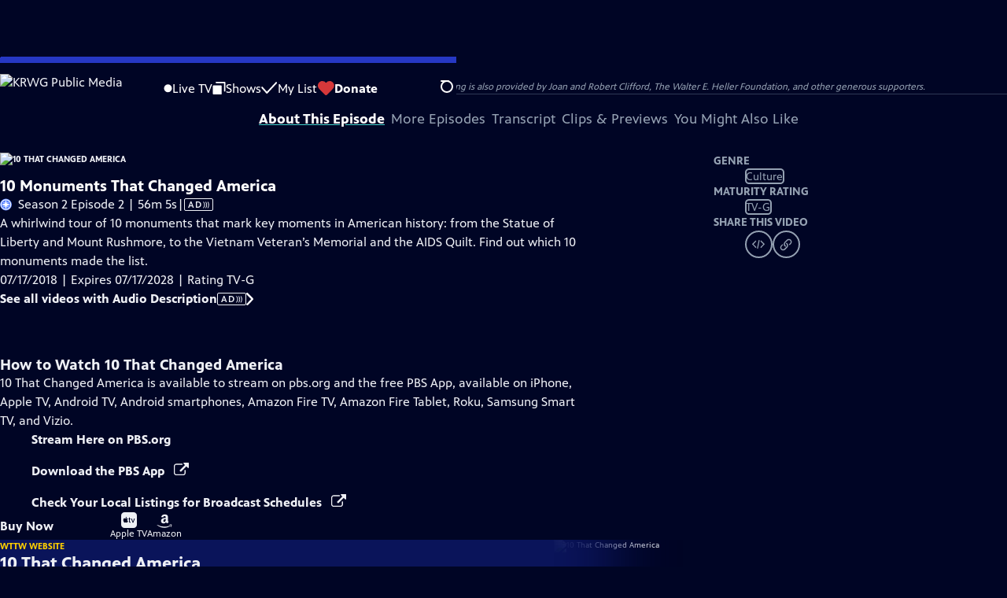

--- FILE ---
content_type: text/html; charset=utf-8
request_url: https://video.krwg.org/video/10-monuments-that-changed-america-qcjc8t/
body_size: 131691
content:
<!DOCTYPE html><html lang="en" data-scroll-behavior="smooth"><head><meta charSet="utf-8"/><meta name="viewport" content="width=device-width, initial-scale=1"/><link rel="preload" as="image" imageSrcSet="https://image.pbs.org/stations/krwg-white-single-brand-logo-nFVCFzk.png?format=avif&amp;resize=170x 1x, https://image.pbs.org/stations/krwg-white-single-brand-logo-nFVCFzk.png?format=avif&amp;resize=340x 2x"/><link rel="stylesheet" href="/_next/static/chunks/3fc7fb7d874fbbab.css" data-precedence="next"/><link rel="stylesheet" href="/_next/static/chunks/9cf2f0373bf27d9a.css" data-precedence="next"/><link rel="stylesheet" href="/_next/static/chunks/8b59ec997d49560f.css" data-precedence="next"/><link rel="stylesheet" href="/_next/static/chunks/dae3333ae51e14ce.css" data-precedence="next"/><link rel="stylesheet" href="/_next/static/chunks/3c2085697cb451a4.css" data-precedence="next"/><link rel="stylesheet" href="/_next/static/chunks/81a30dde08a34e1c.css" data-precedence="next"/><link rel="preload" as="script" fetchPriority="low" href="/_next/static/chunks/4e1b247cec93b429.js"/><script src="/_next/static/chunks/9e53f19a2e4d8ebc.js" async=""></script><script src="/_next/static/chunks/fb1a0fbcbcb70954.js" async=""></script><script src="/_next/static/chunks/77c9025903913c37.js" async=""></script><script src="/_next/static/chunks/f16c94d7792a833b.js" async=""></script><script src="/_next/static/chunks/turbopack-f6e196002a0a09d8.js" async=""></script><script src="/_next/static/chunks/dd4dd01088920e08.js" async=""></script><script src="/_next/static/chunks/ec5ba5291790a938.js" async=""></script><script src="/_next/static/chunks/cd6c3f75e59698ca.js" async=""></script><script src="/_next/static/chunks/6ae9c41d74d90ee6.js" async=""></script><script src="/_next/static/chunks/2e0198e99cdf50d1.js" async=""></script><script src="/_next/static/chunks/04318e7a8d79f6b9.js" async=""></script><script src="/_next/static/chunks/86e23d1c77450768.js" async=""></script><script src="/_next/static/chunks/6fc62e33a466753d.js" async=""></script><script src="/_next/static/chunks/a035f940678f96c6.js" async=""></script><script src="/_next/static/chunks/af32b8973e669b92.js" async=""></script><script src="/_next/static/chunks/94c95776375e7ce2.js" async=""></script><script src="/_next/static/chunks/5abdd37a802d7446.js" async=""></script><link rel="preload" href="/_next/static/chunks/41d0f7ba259cabe7.css" as="style"/><link rel="preload" href="https://www.googletagmanager.com/gtm.js?id=GTM-TWTDGH&amp;l=GTMDataLayer" as="script"/><link rel="icon" href="/favicons/favicon.ico" sizes="48x48"/><link rel="icon" href="/favicons/favicon.svg" type="image/svg+xml"/><link rel="apple-touch-icon" href="/favicons/favicon-180x180.png"/><link rel="manifest" href="/manifest.webmanifest" crossorigin="use-credentials"/><title>10 That Changed America | 10 Monuments That Changed America | Season 2 | Episode 2 | KRWG Public Media</title><meta name="description" content="A whirlwind tour of 10 monuments that mark key moments in American history."/><link rel="canonical" href="https://www.pbs.org/video/10-monuments-that-changed-america-qcjc8t/"/><meta property="og:title" content="10 That Changed America | 10 Monuments That Changed America | Season 2 | Episode 2"/><meta property="og:description" content="A whirlwind tour of 10 monuments that mark key moments in American history."/><meta property="og:url" content="https://video.krwg.org/video/10-monuments-that-changed-america-qcjc8t/"/><meta property="og:image" content="https://image.pbs.org/video-assets/rA69sUZ-asset-mezzanine-16x9-FM34AHH.jpg?focalcrop=1200x630x50x10&amp;format=auto"/><meta property="og:image:width" content="1200"/><meta property="og:image:height" content="630"/><meta property="og:type" content="video.tv_show"/><meta name="twitter:card" content="summary_large_image"/><meta name="twitter:title" content="10 That Changed America | 10 Monuments That Changed America | Season 2 | Episode 2"/><meta name="twitter:description" content="A whirlwind tour of 10 monuments that mark key moments in American history."/><meta name="twitter:image" content="https://image.pbs.org/video-assets/rA69sUZ-asset-mezzanine-16x9-FM34AHH.jpg?focalcrop=1200x630x50x10&amp;format=auto"/><meta name="twitter:image:width" content="1200"/><meta name="twitter:image:height" content="630"/><meta name="sentry-trace" content="f2c72a7281214f198cc6e5fe3fc17c64-34dc9295ff739bc4-1"/><meta name="baggage" content="sentry-environment=production,sentry-public_key=288f494e62479c514a3e89974e97e130,sentry-trace_id=f2c72a7281214f198cc6e5fe3fc17c64,sentry-org_id=260369,sentry-transaction=GET%20%2Fvideo%2F%5Bslug%5D,sentry-sampled=true,sentry-sample_rand=0.21612185441338094,sentry-sample_rate=1"/><script src="/_next/static/chunks/a6dad97d9634a72d.js" noModule=""></script></head><body><div hidden=""><!--$--><!--/$--></div><a href="#maincontent" class="SkipContent-module-scss-module__pSrA9W__skip_link">Skip to Main Content</a><header class="Navigation-module-scss-module__qD8n8q__navigation"><nav class="UtilityNav-module-scss-module__R7DPYG__utility_nav"><a class="NavLink-module-scss-module__CrqL6W__nav_link UtilityNav-module-scss-module__R7DPYG__home_link UtilityNav-module-scss-module__R7DPYG__svp_home_link" href="/"><img src="https://image.pbs.org/stations/krwg-white-single-brand-logo-nFVCFzk.png?format=avif&amp;resize=170x" srcSet="https://image.pbs.org/stations/krwg-white-single-brand-logo-nFVCFzk.png?format=avif&amp;resize=170x 1x, https://image.pbs.org/stations/krwg-white-single-brand-logo-nFVCFzk.png?format=avif&amp;resize=340x 2x" alt="KRWG Public Media" width="170" loading="eager" class="UtilityNav-module-scss-module__R7DPYG__svp_station_logo"/></a><ul class="UtilityNav-module-scss-module__R7DPYG__utility_nav_links"><li class=""><a class="NavLink-module-scss-module__CrqL6W__nav_link" href="/livestream/"><svg xmlns="http://www.w3.org/2000/svg" fill="none" viewBox="0 0 11 11" class="UtilityNav-module-scss-module__R7DPYG__live_tv_icon"><circle cx="5.475" cy="5.25" r="5" fill="#fff"></circle></svg>Live TV</a></li><li class=""><a class="NavLink-module-scss-module__CrqL6W__nav_link" href="/shows/"><svg xmlns="http://www.w3.org/2000/svg" fill="none" viewBox="0 0 17 16" class="UtilityNav-module-scss-module__R7DPYG__shows_icon"><path fill="#fff" d="M15.619 0H4.944a.857.857 0 0 0 0 1.713h9.817v9.816a.857.857 0 0 0 1.714 0V.856a.856.856 0 0 0-.856-.857"></path><path fill="#fff" d="M11.017 4.599H1.332a.857.857 0 0 0-.857.856v9.688c0 .473.384.857.857.857h9.685a.857.857 0 0 0 .857-.857V5.455a.855.855 0 0 0-.857-.856"></path></svg>Shows</a></li><li class="MyListMenuItem-module-scss-module__xpFxCW__my_list_menu_item"><a class="NavLink-module-scss-module__CrqL6W__nav_link MyListMenuItem-module-scss-module__xpFxCW__my_list_link" href="/my-list/"><svg xmlns="http://www.w3.org/2000/svg" fill="none" viewBox="0 0 21 16" class="MyListMenuItem-module-scss-module__xpFxCW__my_list_icon"><path fill="#fff" d="m.386 7.854 6.121 6.809c.188.212.45.325.737.337.288 0 .55-.112.737-.325l11.88-12.78c.375-.4.35-1.036-.05-1.411a1.003 1.003 0 0 0-1.411.05L7.257 12.514 1.86 6.518A.993.993 0 0 0 .45 6.443c-.4.362-.438 1-.063 1.411"></path></svg>My List</a></li><li class="UtilityNav-module-scss-module__R7DPYG__push DonateMenuItem-module-scss-module__Lf9vAq__donate_menu_item"><a target="_blank" rel="noopener noreferrer" class="DonateMenuItem-module-scss-module__Lf9vAq__donate_link" href="http://supportkrwg.nmsu.edu/"><svg xmlns="http://www.w3.org/2000/svg" fill="none" viewBox="0 0 22 18" class="DonateMenuItem-module-scss-module__Lf9vAq__donate_icon"><path fill="#D6383A" d="M21.765 5.812C21.765 2.596 19.169 0 15.977 0a5.77 5.77 0 0 0-4.597 2.276A5.77 5.77 0 0 0 6.784 0C3.592 0 .995 2.607.995 5.812c0 1.678.703 3.184 1.83 4.242l6.96 7.234s1.542 1.602 3.138 0l6.98-7.202a5.82 5.82 0 0 0 1.862-4.274"></path></svg>Donate</a><div class="DonateMenuItem-module-scss-module__Lf9vAq__donate_menu"><div class="DonateMenuItem-module-scss-module__Lf9vAq__donate_menu_inner"><img src="https://image.pbs.org/stations/krwg-white-cobranded-logo-RJeaabL.png?format=avif&amp;resize=165x" srcSet="https://image.pbs.org/stations/krwg-white-cobranded-logo-RJeaabL.png?format=avif&amp;resize=165x 1x, https://image.pbs.org/stations/krwg-white-cobranded-logo-RJeaabL.png?format=avif&amp;resize=330x 2x" alt="KRWG Public Media" width="165" loading="lazy"/><p class="DonateMenuItem-module-scss-module__Lf9vAq__donate_menu_intro">Support your local PBS station in our mission to inspire, enrich, and educate.</p><a class="Button-module-scss-module__gW1A4G__red Button-module-scss-module__gW1A4G__max" href="http://supportkrwg.nmsu.edu/">Donate to <!-- -->KRWG Public Media</a><img alt="" aria-hidden="true" loading="lazy" width="285" height="223" decoding="async" data-nimg="1" class="DonateMenuItem-module-scss-module__Lf9vAq__donate_illustration" style="color:transparent" src="/_next/static/media/woman-with-plant.25be5bcc.svg"/></div></div></li></ul><div class="SignInOrProfile-module-scss-module__2rt2Dq__sign_in_or_profile_svp undefined"></div><div class="SearchMenu-module-scss-module__GeHO2W__search_menu_wrapper"><button aria-label="Open Search Menu" role="button" class="SearchButtonLink-module-scss-module__MiMj1G__search_button"><div class="SearchButtonLink-module-scss-module__MiMj1G__search_icon" aria-hidden="true"><div class="SearchButtonLink-module-scss-module__MiMj1G__circle"></div><div class="SearchButtonLink-module-scss-module__MiMj1G__line_1"></div><div class="SearchButtonLink-module-scss-module__MiMj1G__line_2"></div><div class="SearchButtonLink-module-scss-module__MiMj1G__line_3"></div></div></button><a class="NavLink-module-scss-module__CrqL6W__nav_link SearchButtonLink-module-scss-module__MiMj1G__search_link SearchMenu-module-scss-module__GeHO2W__search_link" href="/search/"><span class="visuallyhidden">Search</span><div class="SearchButtonLink-module-scss-module__MiMj1G__search_icon" aria-hidden="true"><div class="SearchButtonLink-module-scss-module__MiMj1G__circle"></div><div class="SearchButtonLink-module-scss-module__MiMj1G__line_1"></div><div class="SearchButtonLink-module-scss-module__MiMj1G__line_2"></div><div class="SearchButtonLink-module-scss-module__MiMj1G__line_3"></div></div></a><div class="SearchMenu-module-scss-module__GeHO2W__search_menu"><div class="SearchMenu-module-scss-module__GeHO2W__search_menu_inner"><form class="SearchMenu-module-scss-module__GeHO2W__search_form" action="/search/"><input type="search" aria-label="Search PBS" autoComplete="off" placeholder="Search" class="SearchMenu-module-scss-module__GeHO2W__search_input" name="q"/><button type="submit" aria-label="Go" class="SearchMenu-module-scss-module__GeHO2W__search_submit_button"><svg xmlns="http://www.w3.org/2000/svg" fill="none" viewBox="0 0 20 20"><path d="m19.538 18.17-.029-.029.015-.014-5.53-5.53c2.374-3.072 2.16-7.493-.655-10.308a7.805 7.805 0 0 0-11.046 0 7.8 7.8 0 0 0 0 11.047 7.8 7.8 0 0 0 5.516 2.289c1.635 0 3.27-.512 4.635-1.522l5.559 5.56.028.028a1.073 1.073 0 0 0 1.507 0c.412-.441.412-1.11 0-1.521M3.8 11.828a5.7 5.7 0 0 1-1.664-4.024c0-1.521.597-2.943 1.664-4.009a5.66 5.66 0 0 1 4.009-1.663c1.521 0 2.943.597 4.009 1.663a5.66 5.66 0 0 1 1.663 4.01c0 1.279-.412 2.487-1.18 3.468l-1.023 1.024a5.65 5.65 0 0 1-3.47 1.18 5.59 5.59 0 0 1-4.008-1.65"></path></svg></button></form></div></div></div><div class="MobileMenu-module-scss-module__3wVdMG__mobile_menu_wrapper"><button aria-label="Open Main Menu" role="button" class="MobileMenuButton-module-scss-module__d9Vn_G__mobile_menu_button"><div aria-hidden="true" class="MobileMenuButton-module-scss-module__d9Vn_G__hamburger"><span class="MobileMenuButton-module-scss-module__d9Vn_G__hamburger_line"></span><span class="MobileMenuButton-module-scss-module__d9Vn_G__hamburger_line"></span><span class="MobileMenuButton-module-scss-module__d9Vn_G__hamburger_line"></span><span class="MobileMenuButton-module-scss-module__d9Vn_G__hamburger_line"></span></div></button><nav class="MobileMenu-module-scss-module__3wVdMG__mobile_menu"><div class="MobileMenu-module-scss-module__3wVdMG__mobile_menu_inner"><div class="MobileMenu-module-scss-module__3wVdMG__genres_toggle"><svg xmlns="http://www.w3.org/2000/svg" fill="none" viewBox="0 0 17 17"><rect width="7.149" height="7.149" x="0.961" y="0.719" fill="#fff" rx="1"></rect><rect width="7.149" height="7.149" x="9.642" y="0.719" fill="#fff" rx="1"></rect><rect width="7.149" height="7.149" x="0.961" y="9.57" fill="#fff" rx="1"></rect><rect width="7.149" height="7.149" x="9.642" y="9.57" fill="#fff" rx="1"></rect></svg><button class="MobileMenu-module-scss-module__3wVdMG__genres_button" role="button">Genres</button></div><ul class="MobileMenu-module-scss-module__3wVdMG__genre_links"><li><a class="NavLink-module-scss-module__CrqL6W__nav_link MobileMenu-module-scss-module__3wVdMG__mobile_menu_genre_nav_link" href="/explore/passport/"><svg xmlns="http://www.w3.org/2000/svg" fill="none" viewBox="0 0 18 19" class="MobileMenu-module-scss-module__3wVdMG__passport_compass"><circle cx="9" cy="9.5" r="9" fill="#5680FF"></circle><path fill="#fff" fill-rule="evenodd" d="M.919 9.535c0-4.426 3.62-8.027 8.07-8.027s8.07 3.601 8.07 8.027c0 4.427-3.62 8.028-8.07 8.028S.919 13.962.919 9.535m6.498-1.562 1.54-5.215c-3.733.017-6.766 3.034-6.783 6.748zM2.174 9.566 7.417 11.1l1.54 5.215c-3.733-.016-6.766-3.034-6.783-6.748Zm6.846 6.748 1.54-5.215 5.243-1.533c-.017 3.714-3.05 6.732-6.783 6.748m6.784-6.808c-.017-3.714-3.05-6.731-6.783-6.748l1.54 5.215z" clip-rule="evenodd"></path><path fill="#fff" fill-rule="evenodd" d="m6.934 6.508-.224.76-.765.224-1.19-2.168 2.18 1.184Zm6.288-1.184-1.19 2.168-.764-.223-.225-.761 2.18-1.184Zm-2.179 7.239.225-.761.765-.224 1.19 2.168zm-5.099-.985-1.19 2.168 2.18-1.183-.224-.761z" clip-rule="evenodd"></path></svg>Best of PBS Passport</a></li><li><a class="NavLink-module-scss-module__CrqL6W__nav_link MobileMenu-module-scss-module__3wVdMG__mobile_menu_genre_nav_link" href="/explore/arts/">Arts &amp; Music</a></li><li><a class="NavLink-module-scss-module__CrqL6W__nav_link MobileMenu-module-scss-module__3wVdMG__mobile_menu_genre_nav_link" href="/explore/culture/">Culture</a></li><li><a class="NavLink-module-scss-module__CrqL6W__nav_link MobileMenu-module-scss-module__3wVdMG__mobile_menu_genre_nav_link" href="/explore/documentaries-and-indie-films/">Documentaries &amp; Indie Films</a></li><li><a class="NavLink-module-scss-module__CrqL6W__nav_link MobileMenu-module-scss-module__3wVdMG__mobile_menu_genre_nav_link" href="/explore/drama/">Drama</a></li><li><a class="NavLink-module-scss-module__CrqL6W__nav_link MobileMenu-module-scss-module__3wVdMG__mobile_menu_genre_nav_link" href="/explore/henry-louis-gates-jr/">Dr. Henry Louis Gates Jr.</a></li><li><a class="NavLink-module-scss-module__CrqL6W__nav_link MobileMenu-module-scss-module__3wVdMG__mobile_menu_genre_nav_link" href="/explore/pbs-america-at-250/">PBS America @ 250</a></li><li><a class="NavLink-module-scss-module__CrqL6W__nav_link MobileMenu-module-scss-module__3wVdMG__mobile_menu_genre_nav_link" href="/explore/food/">Food</a></li><li><a class="NavLink-module-scss-module__CrqL6W__nav_link MobileMenu-module-scss-module__3wVdMG__mobile_menu_genre_nav_link" href="/explore/history/">History</a></li><li><a class="NavLink-module-scss-module__CrqL6W__nav_link MobileMenu-module-scss-module__3wVdMG__mobile_menu_genre_nav_link" href="/explore/home-and-how-to/">Home &amp; How-To</a></li><li><a class="NavLink-module-scss-module__CrqL6W__nav_link MobileMenu-module-scss-module__3wVdMG__mobile_menu_genre_nav_link" href="/explore/news-and-public-affairs/">News &amp; Public Affairs</a></li><li><a class="NavLink-module-scss-module__CrqL6W__nav_link MobileMenu-module-scss-module__3wVdMG__mobile_menu_genre_nav_link" href="/explore/science-and-nature/">Science &amp; Nature</a></li></ul><ul class="MobileMenu-module-scss-module__3wVdMG__links"><li><a class="NavLink-module-scss-module__CrqL6W__nav_link" href="/livestream/"><svg xmlns="http://www.w3.org/2000/svg" fill="none" viewBox="0 0 11 11" class="MobileMenu-module-scss-module__3wVdMG__live_tv_icon"><circle cx="5.475" cy="5.25" r="5" fill="#fff"></circle></svg>Live TV</a></li><li><a class="NavLink-module-scss-module__CrqL6W__nav_link" href="/shows/"><svg xmlns="http://www.w3.org/2000/svg" fill="none" viewBox="0 0 17 16"><path fill="#fff" d="M15.619 0H4.944a.857.857 0 0 0 0 1.713h9.817v9.816a.857.857 0 0 0 1.714 0V.856a.856.856 0 0 0-.856-.857"></path><path fill="#fff" d="M11.017 4.599H1.332a.857.857 0 0 0-.857.856v9.688c0 .473.384.857.857.857h9.685a.857.857 0 0 0 .857-.857V5.455a.855.855 0 0 0-.857-.856"></path></svg>Shows</a></li><li><a class="NavLink-module-scss-module__CrqL6W__nav_link" href="/my-list/shows/"><svg xmlns="http://www.w3.org/2000/svg" fill="none" viewBox="0 0 21 16"><path fill="#fff" d="m.386 7.854 6.121 6.809c.188.212.45.325.737.337.288 0 .55-.112.737-.325l11.88-12.78c.375-.4.35-1.036-.05-1.411a1.003 1.003 0 0 0-1.411.05L7.257 12.514 1.86 6.518A.993.993 0 0 0 .45 6.443c-.4.362-.438 1-.063 1.411"></path></svg>My List</a></li><li><a href="http://supportkrwg.nmsu.edu/"><svg xmlns="http://www.w3.org/2000/svg" fill="none" viewBox="0 0 22 18"><path fill="#D6383A" d="M21.765 5.812C21.765 2.596 19.169 0 15.977 0a5.77 5.77 0 0 0-4.597 2.276A5.77 5.77 0 0 0 6.784 0C3.592 0 .995 2.607.995 5.812c0 1.678.703 3.184 1.83 4.242l6.96 7.234s1.542 1.602 3.138 0l6.98-7.202a5.82 5.82 0 0 0 1.862-4.274"></path></svg>Donate</a></li><li class="MobileMenu-module-scss-module__3wVdMG__personal"><button class="Button-module-scss-module__gW1A4G__white_ghost Button-module-scss-module__gW1A4G__max">Sign In</button></li></ul></div></nav></div></nav></header><main id="maincontent" tabindex="0"><div class="PageTransition-module-scss-module__3E4t1q__page_transition"><div class="AboutThisVideo-module-scss-module___ZBhlq__about_this_video AboutThisVideo-module-scss-module___ZBhlq__above_tabs"><a class="AboutThisVideo-module-scss-module___ZBhlq__ancestor_link" href="/show/10-changed-america/"><img src="https://image.pbs.org/contentchannels/wPKuvmy-white-logo-41-BnjCrtT.png?format=avif&amp;resize=200x" srcSet="https://image.pbs.org/contentchannels/wPKuvmy-white-logo-41-BnjCrtT.png?format=avif&amp;resize=200x 1x, https://image.pbs.org/contentchannels/wPKuvmy-white-logo-41-BnjCrtT.png?format=avif&amp;resize=400x 2x" alt="10 That Changed America" width="200" loading="lazy" class="AboutThisVideo-module-scss-module___ZBhlq__ancestor_logo"/></a><h1 class="AboutThisVideo-module-scss-module___ZBhlq__video_title">10 Monuments That Changed America</h1><p class="AboutThisVideo-module-scss-module___ZBhlq__video_summary"><svg xmlns="http://www.w3.org/2000/svg" fill="none" viewBox="0 0 18 19"><circle cx="9" cy="9.5" r="9" fill="#5680FF"></circle><path fill="#fff" fill-rule="evenodd" d="M.919 9.535c0-4.426 3.62-8.027 8.07-8.027s8.07 3.601 8.07 8.027c0 4.427-3.62 8.028-8.07 8.028S.919 13.962.919 9.535m6.498-1.562 1.54-5.215c-3.733.017-6.766 3.034-6.783 6.748zM2.174 9.566 7.417 11.1l1.54 5.215c-3.733-.016-6.766-3.034-6.783-6.748Zm6.846 6.748 1.54-5.215 5.243-1.533c-.017 3.714-3.05 6.732-6.783 6.748m6.784-6.808c-.017-3.714-3.05-6.731-6.783-6.748l1.54 5.215z" clip-rule="evenodd"></path><path fill="#fff" fill-rule="evenodd" d="m6.934 6.508-.224.76-.765.224-1.19-2.168 2.18 1.184Zm6.288-1.184-1.19 2.168-.764-.223-.225-.761 2.18-1.184Zm-2.179 7.239.225-.761.765-.224 1.19 2.168zm-5.099-.985-1.19 2.168 2.18-1.183-.224-.761z" clip-rule="evenodd"></path></svg>Season 2 Episode 2 | 56m 5s<span><span class="visuallyhidden">Video has <!-- -->Audio Description</span><span aria-hidden="true" class="AccessibilityIcons-module-scss-module__T_7hda__accessibility_icons_icons"> | <span class="AccessibilityIcons-module-scss-module__T_7hda__icon">AD<svg xmlns="http://www.w3.org/2000/svg" fill="none" aria-hidden="true" viewBox="0 0 9 9"><path d="M6.957 8.387c-.122 0-.179-.008-.196-.026-.018-.019 0-.037.012-.065a8.25 8.25 0 0 0 1.03-3.9v-.004C7.782 2.987 7.406 1.647 6.735.408l.038.081Q6.747.446 6.766.428c.029-.03.144-.036.451-.036.398 0 .513.02.576.108.303.575.563 1.26.735 1.967l.014.07c.136.558.213 1.2.213 1.854 0 1.247-.28 2.446-.797 3.573l.033-.084-.23.486-.527.018zm-5.356 0c-.07 0-.145 0-.246-.005l-.552-.018.296-.308c.736-.78 1.246-1.706 1.435-2.704l.005-.033a6.7 6.7 0 0 0-.175-2.588l.013.058C2.07 1.925 1.566 1.166.895.493l.022.023L.785.391h1.17l.222.24c.424.508.78 1.094 1.028 1.713l.017.053c.238.594.374 1.276.374 1.98 0 1.2-.396 2.335-1.102 3.347l.029-.046c-.436.615-.507.71-.924.71zm2.562 0a1 1 0 0 1-.319-.023l.005.001c0-.02.17-.271.247-.377.164-.229.331-.507.473-.794l.021-.05c.375-.81.59-1.74.59-2.708 0-1.314-.399-2.564-1.117-3.694L4.096.8C4.02.694 3.849.445 3.849.423A1 1 0 0 1 4.165.4h-.004q.115-.001.238.006l.552.016.313.54a7.1 7.1 0 0 1 .883 3.425c0 1.287-.354 2.515-.999 3.643l.035-.067-.228.398-.552.017c-.08 0-.16.005-.238.005z"></path></svg></span></span></span></p><p class="AboutThisVideo-module-scss-module___ZBhlq__description_short">A whirlwind tour of 10 monuments that mark key moments in American history.</p><p class="AboutThisVideo-module-scss-module___ZBhlq__description_long">A whirlwind tour of 10 monuments that mark key moments in American history: from the Statue of Liberty and Mount Rushmore, to the Vietnam Veteran’s Memorial and the AIDS Quilt. Find out which 10 monuments made the list.</p><p class="AiringExpiringRating-module-scss-module__UP1y4W__aired_expired_rating AboutThisVideo-module-scss-module___ZBhlq__video_airing_expiring_rating_info">07/17/2018 | Expires 07/17/2028 | Rating TV-G</p><a class="SeeAllVideosWithAudioDescription-module-scss-module__EvssRW__video_audio_description AboutThisVideo-module-scss-module___ZBhlq__see_all_videos_with_audio_description" href="/search/?q=audio+description">See all videos with Audio Description<span class="AccessibilityIcons-module-scss-module__T_7hda__icon">AD<svg xmlns="http://www.w3.org/2000/svg" fill="none" aria-hidden="true" viewBox="0 0 9 9"><path d="M6.957 8.387c-.122 0-.179-.008-.196-.026-.018-.019 0-.037.012-.065a8.25 8.25 0 0 0 1.03-3.9v-.004C7.782 2.987 7.406 1.647 6.735.408l.038.081Q6.747.446 6.766.428c.029-.03.144-.036.451-.036.398 0 .513.02.576.108.303.575.563 1.26.735 1.967l.014.07c.136.558.213 1.2.213 1.854 0 1.247-.28 2.446-.797 3.573l.033-.084-.23.486-.527.018zm-5.356 0c-.07 0-.145 0-.246-.005l-.552-.018.296-.308c.736-.78 1.246-1.706 1.435-2.704l.005-.033a6.7 6.7 0 0 0-.175-2.588l.013.058C2.07 1.925 1.566 1.166.895.493l.022.023L.785.391h1.17l.222.24c.424.508.78 1.094 1.028 1.713l.017.053c.238.594.374 1.276.374 1.98 0 1.2-.396 2.335-1.102 3.347l.029-.046c-.436.615-.507.71-.924.71zm2.562 0a1 1 0 0 1-.319-.023l.005.001c0-.02.17-.271.247-.377.164-.229.331-.507.473-.794l.021-.05c.375-.81.59-1.74.59-2.708 0-1.314-.399-2.564-1.117-3.694L4.096.8C4.02.694 3.849.445 3.849.423A1 1 0 0 1 4.165.4h-.004q.115-.001.238.006l.552.016.313.54a7.1 7.1 0 0 1 .883 3.425c0 1.287-.354 2.515-.999 3.643l.035-.067-.228.398-.552.017c-.08 0-.16.005-.238.005z"></path></svg></span><svg xmlns="http://www.w3.org/2000/svg" aria-hidden="true" viewBox="0 0 10.5 18.6" class="SeeAllVideosWithAudioDescription-module-scss-module__EvssRW__caret_prev_icon"><path d="M10.3 10.2c.5-.7.2-1.4-.3-2L2.4.4C1-.8-.8.9.4 2.4c.3.4 6.8 6.8 6.8 7 0 .3-6.3 6.6-6.7 7-1.2 1.2.7 3 1.9 1.9a148 148 0 0 0 7.9-8.1"></path></svg></a><p class="AboutThisVideo-module-scss-module___ZBhlq__video_help VideoHelp-module-scss-module___UZH6a__video_help">Problems playing video?  <button class="VideoHelp-module-scss-module___UZH6a__report_a_problem_button">Report a Problem</button> | <a href="https://help.pbs.org/support/solutions/articles/5000673858-i-don-t-see-closed-captions-on-the-video-i-m-watching" target="_blank">Closed Captioning Feedback</a></p><dialog class="Modal-module-scss-module__GBQoIG__modal ReportAProblemModal-module-scss-module__bu4EwW__report_a_problem_modal"><div><div class="ReportAProblemModal-module-scss-module__bu4EwW__report_a_problem_modal__inner"><div class="ReportAProblemModal-module-scss-module__bu4EwW__report_a_problem_modal__default"><h2>Report a Problem</h2><p>Before you submit an error, please consult our <a href="https://help.pbs.org/support/solutions/12000002757" target="_blank">Video Help page</a>.</p><label for="problem-type">Type of Error</label><select name="problem-type" id="problem-type"><option value="does-not-load" selected="">Video doesn’t load</option><option value="does-not-play">Video loads, but doesn’t play</option><option value="video-jumps-back-forward">Video jumps back/forward</option><option value="only-audio-is-streaming">Only audio is streaming</option><option value="sponsorship-playback-error">Sponsorship playback error</option><option value="other">Other</option></select><div class="ReportAProblemModal-module-scss-module__bu4EwW__report_a_problem_modal__buttons"><button class="Button-module-scss-module__gW1A4G__white">Submit</button><button class="Button-module-scss-module__gW1A4G__white_ghost">Cancel</button></div></div></div><button class="Modal-module-scss-module__GBQoIG__btn__close" aria-label="Close"><svg xmlns="http://www.w3.org/2000/svg" viewBox="0 0 34 35"><path d="M19.358 17.782 33.24 3.9a1.846 1.846 0 0 0 0-2.588 1.846 1.846 0 0 0-2.588 0L16.77 15.429 3.123 1.547a1.846 1.846 0 0 0-2.589 0 1.846 1.846 0 0 0 0 2.588l13.883 13.883L.534 31.664a1.846 1.846 0 0 0 0 2.588 1.846 1.846 0 0 0 2.589 0L17.005 20.37l13.882 13.883a1.846 1.846 0 0 0 2.588 0 1.846 1.846 0 0 0 0-2.588z"></path></svg></button></div></dialog></div><div class="SponsorshipVideoHelpRow-module-scss-module__f-EKcW__sponsorship_video_help_row sponsorship_row__top"><div><p class="SponsorshipVideoHelpRow-module-scss-module__f-EKcW__sponsorship_video_help_row_video_help VideoHelp-module-scss-module___UZH6a__video_help">Problems playing video?  <button class="VideoHelp-module-scss-module___UZH6a__report_a_problem_button">Report a Problem</button> | <a href="https://help.pbs.org/support/solutions/articles/5000673858-i-don-t-see-closed-captions-on-the-video-i-m-watching" target="_blank">Closed Captioning Feedback</a></p><dialog class="Modal-module-scss-module__GBQoIG__modal ReportAProblemModal-module-scss-module__bu4EwW__report_a_problem_modal"><div><div class="ReportAProblemModal-module-scss-module__bu4EwW__report_a_problem_modal__inner"><div class="ReportAProblemModal-module-scss-module__bu4EwW__report_a_problem_modal__default"><h2>Report a Problem</h2><p>Before you submit an error, please consult our <a href="https://help.pbs.org/support/solutions/12000002757" target="_blank">Video Help page</a>.</p><label for="problem-type">Type of Error</label><select name="problem-type" id="problem-type"><option value="does-not-load" selected="">Video doesn’t load</option><option value="does-not-play">Video loads, but doesn’t play</option><option value="video-jumps-back-forward">Video jumps back/forward</option><option value="only-audio-is-streaming">Only audio is streaming</option><option value="sponsorship-playback-error">Sponsorship playback error</option><option value="other">Other</option></select><div class="ReportAProblemModal-module-scss-module__bu4EwW__report_a_problem_modal__buttons"><button class="Button-module-scss-module__gW1A4G__white">Submit</button><button class="Button-module-scss-module__gW1A4G__white_ghost">Cancel</button></div></div></div><button class="Modal-module-scss-module__GBQoIG__btn__close" aria-label="Close"><svg xmlns="http://www.w3.org/2000/svg" viewBox="0 0 34 35"><path d="M19.358 17.782 33.24 3.9a1.846 1.846 0 0 0 0-2.588 1.846 1.846 0 0 0-2.588 0L16.77 15.429 3.123 1.547a1.846 1.846 0 0 0-2.589 0 1.846 1.846 0 0 0 0 2.588l13.883 13.883L.534 31.664a1.846 1.846 0 0 0 0 2.588 1.846 1.846 0 0 0 2.589 0L17.005 20.37l13.882 13.883a1.846 1.846 0 0 0 2.588 0 1.846 1.846 0 0 0 0-2.588z"></path></svg></button></div></dialog><div class="SponsorshipText-module-scss-module__sUywgG__sponsorship_text visible_above_sm"><p><span>10 that Changed America is made possible, in part, by The Joseph & Bessie Feinberg Foundation. Major funding is also provided by Joan and Robert Clifford, The Walter E. Heller Foundation, and other generous supporters.</span></p></div></div></div><div class="TabContainer-module-scss-module__GvLkYW__tab_container"><ul class="TabContainer-module-scss-module__GvLkYW__tabs" role="tablist"><li role="presentation"><a id="tab1" class="Tab-module-scss-module__wnxuWW__tab_link Tab-module-scss-module__wnxuWW__is_active" href="#About This Episode" role="tab">About This Episode</a></li><li role="presentation"><a id="tab2" class="Tab-module-scss-module__wnxuWW__tab_link false" href="#More Episodes" tabindex="-1" role="tab">More Episodes</a></li><li role="presentation"><a id="tab3" class="Tab-module-scss-module__wnxuWW__tab_link false" href="#Transcript" tabindex="-1" role="tab">Transcript</a></li><li role="presentation"><a id="tab4" class="Tab-module-scss-module__wnxuWW__tab_link false" href="#Clips &amp; Previews" tabindex="-1" role="tab">Clips &amp; Previews</a></li><li role="presentation"><a id="tab5" class="Tab-module-scss-module__wnxuWW__tab_link false" href="#You Might Also Like" tabindex="-1" role="tab">You Might Also Like</a></li></ul><div class="TabContainer-module-scss-module__GvLkYW__tab_sections"><section aria-labelledby="tab1" class="TabContainer-module-scss-module__GvLkYW__tab_panel" id="section1" role="tabpanel" tabindex="-1"><div class="AboutThisVideoTab-module-scss-module__FhMCzW__about_this_video_tab_container"><div class="AboutThisVideoTab-module-scss-module__FhMCzW__about_this_video_tab"><div class="AboutThisVideo-module-scss-module___ZBhlq__about_this_video AboutThisVideo-module-scss-module___ZBhlq__in_tab"><a class="AboutThisVideo-module-scss-module___ZBhlq__ancestor_link" href="/show/10-changed-america/"><img src="https://image.pbs.org/contentchannels/wPKuvmy-white-logo-41-BnjCrtT.png?format=avif&amp;resize=200x" srcSet="https://image.pbs.org/contentchannels/wPKuvmy-white-logo-41-BnjCrtT.png?format=avif&amp;resize=200x 1x, https://image.pbs.org/contentchannels/wPKuvmy-white-logo-41-BnjCrtT.png?format=avif&amp;resize=400x 2x" alt="10 That Changed America" width="200" loading="lazy" class="AboutThisVideo-module-scss-module___ZBhlq__ancestor_logo"/></a><h1 class="AboutThisVideo-module-scss-module___ZBhlq__video_title">10 Monuments That Changed America</h1><p class="AboutThisVideo-module-scss-module___ZBhlq__video_summary"><svg xmlns="http://www.w3.org/2000/svg" fill="none" viewBox="0 0 18 19"><circle cx="9" cy="9.5" r="9" fill="#5680FF"></circle><path fill="#fff" fill-rule="evenodd" d="M.919 9.535c0-4.426 3.62-8.027 8.07-8.027s8.07 3.601 8.07 8.027c0 4.427-3.62 8.028-8.07 8.028S.919 13.962.919 9.535m6.498-1.562 1.54-5.215c-3.733.017-6.766 3.034-6.783 6.748zM2.174 9.566 7.417 11.1l1.54 5.215c-3.733-.016-6.766-3.034-6.783-6.748Zm6.846 6.748 1.54-5.215 5.243-1.533c-.017 3.714-3.05 6.732-6.783 6.748m6.784-6.808c-.017-3.714-3.05-6.731-6.783-6.748l1.54 5.215z" clip-rule="evenodd"></path><path fill="#fff" fill-rule="evenodd" d="m6.934 6.508-.224.76-.765.224-1.19-2.168 2.18 1.184Zm6.288-1.184-1.19 2.168-.764-.223-.225-.761 2.18-1.184Zm-2.179 7.239.225-.761.765-.224 1.19 2.168zm-5.099-.985-1.19 2.168 2.18-1.183-.224-.761z" clip-rule="evenodd"></path></svg>Season 2 Episode 2 | 56m 5s<span><span class="visuallyhidden">Video has <!-- -->Audio Description</span><span aria-hidden="true" class="AccessibilityIcons-module-scss-module__T_7hda__accessibility_icons_icons"> | <span class="AccessibilityIcons-module-scss-module__T_7hda__icon">AD<svg xmlns="http://www.w3.org/2000/svg" fill="none" aria-hidden="true" viewBox="0 0 9 9"><path d="M6.957 8.387c-.122 0-.179-.008-.196-.026-.018-.019 0-.037.012-.065a8.25 8.25 0 0 0 1.03-3.9v-.004C7.782 2.987 7.406 1.647 6.735.408l.038.081Q6.747.446 6.766.428c.029-.03.144-.036.451-.036.398 0 .513.02.576.108.303.575.563 1.26.735 1.967l.014.07c.136.558.213 1.2.213 1.854 0 1.247-.28 2.446-.797 3.573l.033-.084-.23.486-.527.018zm-5.356 0c-.07 0-.145 0-.246-.005l-.552-.018.296-.308c.736-.78 1.246-1.706 1.435-2.704l.005-.033a6.7 6.7 0 0 0-.175-2.588l.013.058C2.07 1.925 1.566 1.166.895.493l.022.023L.785.391h1.17l.222.24c.424.508.78 1.094 1.028 1.713l.017.053c.238.594.374 1.276.374 1.98 0 1.2-.396 2.335-1.102 3.347l.029-.046c-.436.615-.507.71-.924.71zm2.562 0a1 1 0 0 1-.319-.023l.005.001c0-.02.17-.271.247-.377.164-.229.331-.507.473-.794l.021-.05c.375-.81.59-1.74.59-2.708 0-1.314-.399-2.564-1.117-3.694L4.096.8C4.02.694 3.849.445 3.849.423A1 1 0 0 1 4.165.4h-.004q.115-.001.238.006l.552.016.313.54a7.1 7.1 0 0 1 .883 3.425c0 1.287-.354 2.515-.999 3.643l.035-.067-.228.398-.552.017c-.08 0-.16.005-.238.005z"></path></svg></span></span></span></p><p class="AboutThisVideo-module-scss-module___ZBhlq__description_long">A whirlwind tour of 10 monuments that mark key moments in American history: from the Statue of Liberty and Mount Rushmore, to the Vietnam Veteran’s Memorial and the AIDS Quilt. Find out which 10 monuments made the list.</p><p class="AiringExpiringRating-module-scss-module__UP1y4W__aired_expired_rating AboutThisVideo-module-scss-module___ZBhlq__video_airing_expiring_rating_info">07/17/2018 | Expires 07/17/2028 | Rating TV-G</p><a class="SeeAllVideosWithAudioDescription-module-scss-module__EvssRW__video_audio_description AboutThisVideo-module-scss-module___ZBhlq__see_all_videos_with_audio_description" href="/search/?q=audio+description">See all videos with Audio Description<span class="AccessibilityIcons-module-scss-module__T_7hda__icon">AD<svg xmlns="http://www.w3.org/2000/svg" fill="none" aria-hidden="true" viewBox="0 0 9 9"><path d="M6.957 8.387c-.122 0-.179-.008-.196-.026-.018-.019 0-.037.012-.065a8.25 8.25 0 0 0 1.03-3.9v-.004C7.782 2.987 7.406 1.647 6.735.408l.038.081Q6.747.446 6.766.428c.029-.03.144-.036.451-.036.398 0 .513.02.576.108.303.575.563 1.26.735 1.967l.014.07c.136.558.213 1.2.213 1.854 0 1.247-.28 2.446-.797 3.573l.033-.084-.23.486-.527.018zm-5.356 0c-.07 0-.145 0-.246-.005l-.552-.018.296-.308c.736-.78 1.246-1.706 1.435-2.704l.005-.033a6.7 6.7 0 0 0-.175-2.588l.013.058C2.07 1.925 1.566 1.166.895.493l.022.023L.785.391h1.17l.222.24c.424.508.78 1.094 1.028 1.713l.017.053c.238.594.374 1.276.374 1.98 0 1.2-.396 2.335-1.102 3.347l.029-.046c-.436.615-.507.71-.924.71zm2.562 0a1 1 0 0 1-.319-.023l.005.001c0-.02.17-.271.247-.377.164-.229.331-.507.473-.794l.021-.05c.375-.81.59-1.74.59-2.708 0-1.314-.399-2.564-1.117-3.694L4.096.8C4.02.694 3.849.445 3.849.423A1 1 0 0 1 4.165.4h-.004q.115-.001.238.006l.552.016.313.54a7.1 7.1 0 0 1 .883 3.425c0 1.287-.354 2.515-.999 3.643l.035-.067-.228.398-.552.017c-.08 0-.16.005-.238.005z"></path></svg></span><svg xmlns="http://www.w3.org/2000/svg" aria-hidden="true" viewBox="0 0 10.5 18.6" class="SeeAllVideosWithAudioDescription-module-scss-module__EvssRW__caret_prev_icon"><path d="M10.3 10.2c.5-.7.2-1.4-.3-2L2.4.4C1-.8-.8.9.4 2.4c.3.4 6.8 6.8 6.8 7 0 .3-6.3 6.6-6.7 7-1.2 1.2.7 3 1.9 1.9a148 148 0 0 0 7.9-8.1"></path></svg></a><p class="AboutThisVideo-module-scss-module___ZBhlq__video_help VideoHelp-module-scss-module___UZH6a__video_help">Problems playing video?  <button class="VideoHelp-module-scss-module___UZH6a__report_a_problem_button">Report a Problem</button> | <a href="https://help.pbs.org/support/solutions/articles/5000673858-i-don-t-see-closed-captions-on-the-video-i-m-watching" target="_blank">Closed Captioning Feedback</a></p><dialog class="Modal-module-scss-module__GBQoIG__modal ReportAProblemModal-module-scss-module__bu4EwW__report_a_problem_modal"><div><div class="ReportAProblemModal-module-scss-module__bu4EwW__report_a_problem_modal__inner"><div class="ReportAProblemModal-module-scss-module__bu4EwW__report_a_problem_modal__default"><h2>Report a Problem</h2><p>Before you submit an error, please consult our <a href="https://help.pbs.org/support/solutions/12000002757" target="_blank">Video Help page</a>.</p><label for="problem-type">Type of Error</label><select name="problem-type" id="problem-type"><option value="does-not-load" selected="">Video doesn’t load</option><option value="does-not-play">Video loads, but doesn’t play</option><option value="video-jumps-back-forward">Video jumps back/forward</option><option value="only-audio-is-streaming">Only audio is streaming</option><option value="sponsorship-playback-error">Sponsorship playback error</option><option value="other">Other</option></select><div class="ReportAProblemModal-module-scss-module__bu4EwW__report_a_problem_modal__buttons"><button class="Button-module-scss-module__gW1A4G__white">Submit</button><button class="Button-module-scss-module__gW1A4G__white_ghost">Cancel</button></div></div></div><button class="Modal-module-scss-module__GBQoIG__btn__close" aria-label="Close"><svg xmlns="http://www.w3.org/2000/svg" viewBox="0 0 34 35"><path d="M19.358 17.782 33.24 3.9a1.846 1.846 0 0 0 0-2.588 1.846 1.846 0 0 0-2.588 0L16.77 15.429 3.123 1.547a1.846 1.846 0 0 0-2.589 0 1.846 1.846 0 0 0 0 2.588l13.883 13.883L.534 31.664a1.846 1.846 0 0 0 0 2.588 1.846 1.846 0 0 0 2.589 0L17.005 20.37l13.882 13.883a1.846 1.846 0 0 0 2.588 0 1.846 1.846 0 0 0 0-2.588z"></path></svg></button></div></dialog></div><div class="ContentMetadata-module-scss-module__ZTOEHq__content_metadata AboutThisVideoTab-module-scss-module__FhMCzW__content_metadata"><div class="ContentMetadata-module-scss-module__ZTOEHq__content_metadata__genre"><h3 class="ContentMetadata-module-scss-module__ZTOEHq__content_metadata__sub_title">Genre</h3><ul class="ContentMetadata-module-scss-module__ZTOEHq__content_metadata__genre_badges"><li><a class="Badge-module-scss-module__Wzi7zW__genre" href="/explore/culture/">Culture</a></li></ul></div><div class="ContentMetadata-module-scss-module__ZTOEHq__content_metadata__rating"><h3 class="ContentMetadata-module-scss-module__ZTOEHq__content_metadata__sub_title">Maturity Rating</h3><ul><li><span class="Badge-module-scss-module__Wzi7zW__yellow Badge-module-scss-module__Wzi7zW__rating">TV-G</span></li></ul></div><div class="ContentMetadata-module-scss-module__ZTOEHq__content_metadata__share_this_video"><h3 class="ContentMetadata-module-scss-module__ZTOEHq__content_metadata__sub_title">Share This Video</h3><ul class="ContentMetadata-module-scss-module__ZTOEHq__content_metadata__share_this_video__links"><li><button class="ContentMetadata-module-scss-module__ZTOEHq__content_metadata ContentMetadata-module-scss-module__ZTOEHq__content_metadata__share_this_video__links__embed_button"><svg xmlns="http://www.w3.org/2000/svg" fill="#fff" aria-hidden="true" class="embed-lg_svg__pbs-component-embed" viewBox="0 0 275.26 183.09"><path d="M144.05 2.3a2.88 2.88 0 0 1 3.4-2.24L163 3.28a2.88 2.88 0 0 1 2.22 3.4l-36.11 174.11a2.88 2.88 0 0 1-3.39 2.24l-15.52-3.22a2.88 2.88 0 0 1-2.22-3.4zM30.72 88.24l61.1-61.1a2.88 2.88 0 0 0 0-4.07l-12-12a2.88 2.88 0 0 0-4.07 0L.84 86a2.88 2.88 0 0 0 0 4.07l.16.16a2.85 2.85 0 0 0 .69 1.11l74.92 74.92a2.88 2.88 0 0 0 4.07 0l12-12a2.87 2.87 0 0 0 0-4.07zm213.52 0-61.68-61.7a2.88 2.88 0 0 1 0-4.07l12.14-12.13a2.88 2.88 0 0 1 4.07 0L274.42 86a2.88 2.88 0 0 1 0 4.07l-.17.17a2.84 2.84 0 0 1-.69 1.12L197.9 167a2.88 2.88 0 0 1-4.07 0l-12.13-12.15a2.88 2.88 0 0 1 0-4.07z" class="embed-lg_svg__cls-1"></path></svg></button><dialog class="Modal-module-scss-module__GBQoIG__modal EmbedModal-module-scss-module__14i-zG__embed_modal"><div><div class="EmbedModal-module-scss-module__14i-zG__embed_modal__dialog"><div class="EmbedModal-module-scss-module__14i-zG__embed_modal__topbar"><h2 class="EmbedModal-module-scss-module__14i-zG__embed_modal__topbar_title">Embed Video</h2></div><div><div class="EmbedModal-module-scss-module__14i-zG__embed_modal__info"><img src="https://image.pbs.org/video-assets/rA69sUZ-asset-mezzanine-16x9-FM34AHH.jpg?format=avif&amp;resize=185x104" srcSet="https://image.pbs.org/video-assets/rA69sUZ-asset-mezzanine-16x9-FM34AHH.jpg?format=avif&amp;resize=185x104 1x, https://image.pbs.org/video-assets/rA69sUZ-asset-mezzanine-16x9-FM34AHH.jpg?format=avif&amp;resize=370x208 2x" alt="10 Monuments That Changed America" width="185" height="104" loading="lazy" class="EmbedModal-module-scss-module__14i-zG__embed_modal__image"/><p class="EmbedModal-module-scss-module__14i-zG__embed_modal__show_title">10 That Changed America</p><h3 class="EmbedModal-module-scss-module__14i-zG__embed_modal__video_title">10 Monuments That Changed America</h3><p class="EmbedModal-module-scss-module__14i-zG__embed_modal__meta">S<!-- -->2<!-- --> Ep<!-- -->2</p></div><h3 class="EmbedModal-module-scss-module__14i-zG__embed_modal__iframe_title">Fixed iFrame</h3><div class="EmbedModal-module-scss-module__14i-zG__embed_modal__edit_dimensions"><label for="embed-width">Width: <span class="visuallyhidden">in pixels</span></label><input type="number" id="embed-width" min="320" step="1" name="width" value="512"/><span aria-hidden="true">px</span><label for="embed-height">Height: <span class="visuallyhidden">in pixels</span></label><input type="number" id="embed-height" min="258" step="1" name="height" value="332"/><span aria-hidden="true">px</span></div><div class="EmbedModal-module-scss-module__14i-zG__embed_modal__input_button"><input id="fixed-iframe-text" aria-labelledby="fixed-iframe-title" class="EmbedModal-module-scss-module__14i-zG__embed_modal__text_for_copying" type="text" aria-hidden="true" readOnly="" value="&lt;iframe width=&quot;512&quot; height=&quot;332&quot; src=&quot;https://player.pbs.org/viralplayer/3013168226/&quot; allowfullscreen allow=&quot;encrypted-media&quot; style=&quot;border: 0;&quot;&gt;&lt;/iframe&gt;"/><button data-copy-target="fixed-iframe-text" class="EmbedModal-module-scss-module__14i-zG__embed_modal__copy_button" aria-label="Click to copy the fixed iFrame"><span aria-hidden="true">Copy</span></button></div><h3 class="EmbedModal-module-scss-module__14i-zG__embed_modal__iframe_title">Responsive iFrame</h3><div class="EmbedModal-module-scss-module__14i-zG__embed_modal__input_button"><input id="fixed-iframe-text" aria-labelledby="fixed-iframe-title" class="EmbedModal-module-scss-module__14i-zG__embed_modal__text_for_copying" type="text" aria-hidden="true" readOnly="" value="&lt;div class=&quot;pbs-viral-player-wrapper&quot; style=&quot;position: relative; padding-top: calc(56.25% + 43px);&quot;&gt;&lt;iframe src=&quot;https://player.pbs.org/viralplayer/3013168226/&quot; allowfullscreen allow=&quot;encrypted-media&quot; style=&quot;position: absolute; top: 0; width: 100%; height: 100%; border: 0;&quot;&gt;&lt;/iframe&gt;&lt;/div&gt;"/><button data-copy-target="fixed-iframe-text" class="EmbedModal-module-scss-module__14i-zG__embed_modal__copy_button" aria-label="Click to copy the fixed iFrame"><span aria-hidden="true">Copy</span></button></div></div></div><button class="Modal-module-scss-module__GBQoIG__btn__close" aria-label="Close"><svg xmlns="http://www.w3.org/2000/svg" viewBox="0 0 34 35"><path d="M19.358 17.782 33.24 3.9a1.846 1.846 0 0 0 0-2.588 1.846 1.846 0 0 0-2.588 0L16.77 15.429 3.123 1.547a1.846 1.846 0 0 0-2.589 0 1.846 1.846 0 0 0 0 2.588l13.883 13.883L.534 31.664a1.846 1.846 0 0 0 0 2.588 1.846 1.846 0 0 0 2.589 0L17.005 20.37l13.882 13.883a1.846 1.846 0 0 0 2.588 0 1.846 1.846 0 0 0 0-2.588z"></path></svg></button></div></dialog></li><li><div class="CopyButton-module-scss-module__JGyxCG__copy_button"><button title="Copy link to video"><svg xmlns="http://www.w3.org/2000/svg" fill="#fff" aria-hidden="true" class="link_svg__pbs-link" viewBox="0 0 17 17"><path d="M9.7 1.8c.7-.7 1.7-1.1 2.8-1.1 2.2 0 3.9 1.8 3.9 3.9 0 1-.4 2-1.1 2.8l-1.4 1.4c-.2.1-.4.2-.6.2s-.4-.1-.5-.2-.2-.3-.2-.5.1-.4.2-.5l1.4-1.4c.5-.5.7-1.1.7-1.7 0-1.3-1.1-2.4-2.4-2.4-.7 0-1.3.3-1.7.7l-3 2.8c-.5.5-.7 1.1-.7 1.8 0 .8.4 1.6 1.1 2.1.2.1.3.3.3.5s0 .4-.1.6-.3.3-.5.3-.4 0-.6-.1c-1.1-.7-1.8-2-1.8-3.3 0-1 .4-2 1.1-2.8zm-.6 4.3c.2 0 .4 0 .6.1 1.1.7 1.8 2 1.8 3.3 0 1-.4 2-1.1 2.8l-2.9 2.9c-.7.7-1.7 1.1-2.8 1.1-2.2 0-3.9-1.8-3.9-3.9 0-1 .4-2 1.1-2.8l1.4-1.4c.1-.1.3-.2.5-.2s.4.1.5.2.2.3.2.5-.1.4-.2.5l-1.4 1.4c-.5.5-.7 1.1-.7 1.7 0 1.3 1.1 2.4 2.4 2.4.7 0 1.3-.3 1.7-.7l2.9-2.9c.5-.5.7-1.1.7-1.7 0-.8-.4-1.6-1.1-2.1-.1 0-.2-.1-.2-.3s0-.4.1-.6c.1-.1.2-.2.4-.3"></path></svg></button><span class="CopyButton-module-scss-module__JGyxCG__copy_button__copied_text" aria-live="polite" aria-hidden="true">Link Copied to Clipboard</span></div></li></ul></div></div><div class="HowToWatch-module-scss-module___Ud1Xa__how_to_watch AboutThisVideoTab-module-scss-module__FhMCzW__how_to_watch"><h2 class="HowToWatch-module-scss-module___Ud1Xa__how_to_watch__title">How to Watch <!-- -->10 That Changed America</h2><p class="HowToWatch-module-scss-module___Ud1Xa__how_to_watch__text">10 That Changed America<!-- --> is available to stream on pbs.org and the free PBS App, available on iPhone, Apple TV, Android TV, Android smartphones, Amazon Fire TV, Amazon Fire Tablet, Roku, Samsung Smart TV, and Vizio.</p><ul class="HowToWatch-module-scss-module___Ud1Xa__how_to_watch__links"><li><a href="/show/10-changed-america/">Stream Here on PBS.org</a></li><li><a target="_blank" href="https://www.pbs.org/pbs-app/">Download the PBS App <svg xmlns="http://www.w3.org/2000/svg" aria-hidden="true" class="external-link_svg__external-link" viewBox="0 0 18.5 15.6"><path d="M14.2 9.1h-.7c-.1 0-.2 0-.2.1-.1.1-.1.1-.1.2v3.3c0 .4-.2.8-.5 1.2-.3.3-.7.5-1.2.5H3c-.5 0-.8-.2-1.2-.5-.3-.3-.5-.7-.5-1.2V4.2c0-.4.2-.8.5-1.2.3-.2.7-.4 1.2-.4h7.3c.1 0 .2 0 .2-.1.1-.1.1-.1.1-.2v-.7c0-.1 0-.2-.1-.2-.1-.1-.1-.1-.2-.1H3q-1.2 0-2.1.9c-.6.5-.9 1.2-.9 2v8.5q0 1.2.9 2.1t2.1.9h8.6q1.2 0 2.1-.9t.9-2.1V9.5c0-.1 0-.2-.1-.2-.2-.1-.2-.2-.3-.2"></path><path d="M18.3.2c-.2-.1-.3-.2-.5-.2h-5.3c-.2 0-.3.1-.5.2-.1.1-.2.3-.2.5s.1.3.2.5L13.8 3 7.2 9.5c-.1.1-.1.2-.1.3s0 .2.1.2l1.2 1.2c.1.1.1.1.2.1s.2 0 .2-.1l6.7-6.6 1.8 1.8c.1.1.3.2.5.2s.3-.1.5-.2c.1-.1.2-.3.2-.5V.7c0-.2-.1-.4-.2-.5"></path></svg></a></li><li><a target="_blank" href="http://tv.krwg.org">Check Your Local Listings for Broadcast Schedules <svg xmlns="http://www.w3.org/2000/svg" aria-hidden="true" class="external-link_svg__external-link" viewBox="0 0 18.5 15.6"><path d="M14.2 9.1h-.7c-.1 0-.2 0-.2.1-.1.1-.1.1-.1.2v3.3c0 .4-.2.8-.5 1.2-.3.3-.7.5-1.2.5H3c-.5 0-.8-.2-1.2-.5-.3-.3-.5-.7-.5-1.2V4.2c0-.4.2-.8.5-1.2.3-.2.7-.4 1.2-.4h7.3c.1 0 .2 0 .2-.1.1-.1.1-.1.1-.2v-.7c0-.1 0-.2-.1-.2-.1-.1-.1-.1-.2-.1H3q-1.2 0-2.1.9c-.6.5-.9 1.2-.9 2v8.5q0 1.2.9 2.1t2.1.9h8.6q1.2 0 2.1-.9t.9-2.1V9.5c0-.1 0-.2-.1-.2-.2-.1-.2-.2-.3-.2"></path><path d="M18.3.2c-.2-.1-.3-.2-.5-.2h-5.3c-.2 0-.3.1-.5.2-.1.1-.2.3-.2.5s.1.3.2.5L13.8 3 7.2 9.5c-.1.1-.1.2-.1.3s0 .2.1.2l1.2 1.2c.1.1.1.1.2.1s.2 0 .2-.1l6.7-6.6 1.8 1.8c.1.1.3.2.5.2s.3-.1.5-.2c.1-.1.2-.3.2-.5V.7c0-.2-.1-.4-.2-.5"></path></svg></a></li></ul><div class="BuyNow-module-scss-module__Y2IyeW__buy_now"><h3 class="BuyNow-module-scss-module__Y2IyeW__buy_now__title">Buy Now</h3><ul class="BuyNow-module-scss-module__Y2IyeW__buy_now__links"><li><a target="_blank" href="https://geo.itunes.apple.com/us/tv-season/10-that-changed-america-season-2/id1394238318?4&amp;at=11l3Sf&amp;ct=10ThatChangedAmerica2MM"><svg xmlns="http://www.w3.org/2000/svg" viewBox="0 0 24.25 24.25"><path d="M24.11 4.18c-.08-.5-.24-.99-.47-1.45A4.84 4.84 0 0 0 21.52.62c-.45-.23-.94-.39-1.44-.48-.53-.08-1.06-.13-1.59-.14H5.77c-.53.01-1.06.06-1.58.15-.51.08-.99.25-1.45.48-.91.47-1.64 1.2-2.11 2.11-.23.46-.39.95-.48 1.45C.06 4.71.01 5.24 0 5.77v12.72q.015.795.15 1.59c.09.5.25.99.48 1.44a4.84 4.84 0 0 0 2.11 2.12c.46.23.95.39 1.45.47.52.09 1.05.13 1.58.14h12.72c.53 0 1.06-.05 1.59-.14.5-.08.99-.24 1.44-.47.92-.46 1.66-1.2 2.12-2.12.23-.45.39-.94.47-1.44.09-.53.13-1.06.14-1.59V5.76c0-.53-.05-1.06-.14-1.58M7.3 7.71c.34-.4.82-.66 1.34-.71.04.53-.13 1.05-.47 1.45-.32.42-.82.67-1.35.66-.02-.51.15-1.01.48-1.4m2.63 7.25c-.4.56-.8 1.11-1.4 1.12s-.8-.36-1.49-.36-.88.35-1.48.37-1.06-.59-1.44-1.15c-.78-1.12-1.37-3.18-.57-4.56.38-.68 1.1-1.11 1.88-1.14.59-.01 1.13.4 1.49.4s.99-.43 1.74-.43c.66.02 1.28.36 1.66.9a2.06 2.06 0 0 0-1 1.73c0 .8.49 1.53 1.23 1.84-.14.46-.35.89-.62 1.28m4.68-4.29h-1.22v3.52c0 .55.24.81.78.81h.43v1c-.24.05-.48.07-.72.07-1.26 0-1.75-.49-1.75-1.71v-3.69h-.93v-1h.93V8.15h1.26v1.52h1.22zM18.87 16h-1.34l-2.24-6.33h1.36l1.57 5.1 1.58-5.1 1.31-.02z"></path></svg><span class="visuallyhidden">Buy on </span>Apple TV</a></li><li><a target="_blank" href="https://www.amazon.com/gp/product/B07FCW11QG/ref=as_li_tl?ie=UTF8&amp;tag=p05a2-20&amp;camp=1789&amp;creative=9325&amp;linkCode=as2&amp;creativeASIN=B07FCW11QG&amp;linkId=1c8aaae2622d8fe8cdc9bb3575f8ffbd"><svg xmlns="http://www.w3.org/2000/svg" aria-hidden="true" class="amazon_svg__pbs-amazon" viewBox="0 0 22 20"><path fill="none" fill-rule="nonzero" d="M.535 15.502q.094-.15.302-.019 4.725 2.74 10.282 2.74 3.704 0 7.314-1.379l.274-.113q.18-.076.255-.114.284-.113.444.114.161.226-.104.415-.34.246-.87.567-1.624.964-3.628 1.493t-3.912.53q-2.948 0-5.576-1.03A15.4 15.4 0 0 1 .61 15.804q-.113-.095-.113-.189 0-.056.038-.113m5.688-5.386q0-1.305.643-2.23.642-.926 1.758-1.4 1.02-.434 2.513-.623.51-.057 1.664-.151v-.321q0-1.21-.265-1.626-.397-.567-1.247-.567h-.152q-.622.057-1.077.397a1.55 1.55 0 0 0-.586.945q-.075.378-.378.435L6.923 4.71q-.322-.075-.322-.34 0-.057.02-.132.321-1.682 1.578-2.495Q9.455.93 11.137.836h.473q2.155 0 3.364 1.115.19.19.35.406t.255.388q.095.17.17.491t.113.444.057.53q.02.405.02.481v4.574q0 .492.14.898.143.406.275.586t.435.576a.57.57 0 0 1 .113.303q0 .15-.151.264l-1.701 1.474q-.227.17-.548.038a6 6 0 0 1-.463-.435 14 14 0 0 1-.284-.302 4 4 0 0 1-.274-.368 8 8 0 0 0-.265-.369q-1.058 1.153-2.079 1.436-.642.19-1.587.19-1.455 0-2.391-.898t-.936-2.542m3.251-.378q0 .737.369 1.18.369.445.992.445a1 1 0 0 0 .16-.019 1 1 0 0 1 .142-.019q.795-.208 1.229-1.02a3 3 0 0 0 .312-.785q.104-.425.113-.69t.01-.869v-.473q-1.097 0-1.664.152-1.663.472-1.663 2.098m7.938 6.085q.037-.075.114-.15a3 3 0 0 1 .907-.436 6.2 6.2 0 0 1 1.398-.207 1.1 1.1 0 0 1 .36.018q.85.075 1.02.284.076.114.076.34v.132q0 .662-.36 1.56-.359.897-1.001 1.446-.095.075-.17.075a.2.2 0 0 1-.076-.019q-.113-.057-.056-.208.699-1.644.699-2.287 0-.207-.076-.302-.19-.227-1.058-.227a9 9 0 0 0-.756.038q-.473.057-.87.113-.113 0-.15-.037-.038-.038-.02-.076 0-.019.02-.057z"></path></svg><span class="visuallyhidden">Buy on </span>Amazon</a></li></ul></div></div></div><div class="AboutThisVideoTab-module-scss-module__FhMCzW__about_this_video_tab_lower_content"><div class="Highlight-module-scss-module__d-n2WW__highlight"><div class="Highlight-module-scss-module__d-n2WW__highlight_poster"><img src="https://image.pbs.org/curate/8eb9f4de-17cc-4f1d-97dc-28ca1758bcd7.jpg?format=avif&amp;resize=860x" srcSet="https://image.pbs.org/curate/8eb9f4de-17cc-4f1d-97dc-28ca1758bcd7.jpg?format=avif&amp;resize=320x180 320w, https://image.pbs.org/curate/8eb9f4de-17cc-4f1d-97dc-28ca1758bcd7.jpg?format=avif&amp;resize=480x270 480w, https://image.pbs.org/curate/8eb9f4de-17cc-4f1d-97dc-28ca1758bcd7.jpg?format=avif&amp;resize=768x432 768w, https://image.pbs.org/curate/8eb9f4de-17cc-4f1d-97dc-28ca1758bcd7.jpg?format=avif&amp;resize=860x484 860w, https://image.pbs.org/curate/8eb9f4de-17cc-4f1d-97dc-28ca1758bcd7.jpg?format=avif&amp;resize=1075x605 1075w, https://image.pbs.org/curate/8eb9f4de-17cc-4f1d-97dc-28ca1758bcd7.jpg?format=avif&amp;resize=1290x726 1290w, https://image.pbs.org/curate/8eb9f4de-17cc-4f1d-97dc-28ca1758bcd7.jpg?format=avif&amp;resize=1720x968 1720w" sizes="
    (min-width: 1700px) 786px,
    (min-width: 1024px) calc((100vw - 128px) / 2),
    (min-width: 768px) 60.4vw,
    calc(100vw - 32px)
  " alt="10 That Changed America" width="860" loading="lazy" class="Highlight-module-scss-module__d-n2WW__highlight_poster__image" fetchPriority="low"/></div><div class="Highlight-module-scss-module__d-n2WW__highlight_block__description"><span class="Highlight-module-scss-module__d-n2WW__highlight_badge">WTTW Website</span><h2 class="Highlight-module-scss-module__d-n2WW__highlight_first_title"><a href="https://interactive.wttw.com/ten">10 That Changed America</a></h2><span class="Highlight-module-scss-module__d-n2WW__highlight_text">Explore the series with original stories, video extras, quizzes, photography, behind-the-scenes adventures and more.</span><div class="Highlight-module-scss-module__d-n2WW__highlight__controls"><a class="Button-module-scss-module__gW1A4G__white" target="_blank" rel="noopener noreferrer" href="https://interactive.wttw.com/ten">Learn More</a></div></div></div></div></div></section><section aria-labelledby="tab2" hidden="" class="TabContainer-module-scss-module__GvLkYW__tab_panel" id="section2" role="tabpanel" tabindex="-1"><div class="MoreEpisodesTab-module-scss-module__SuiPeW__more_episodes_tab"><div class="SeasonNavigator-module-scss-module__aSGO1G__season_navigator"><select class="SeasonNavigator-module-scss-module__aSGO1G__season_navigator_select" name="season-picker"><option value="b7e8d4a8-4d0a-4865-aed1-79f83a323848">Season <!-- -->1</option><option value="feb70998-c662-4303-870c-1b7774090609" selected="">Season <!-- -->2</option></select><div class="SeasonNavigator-module-scss-module__aSGO1G__season_navigator__episodes"><div class="LoadingSpinner-module-scss-module__wroTyG__loading_spinner SeasonNavigator-module-scss-module__aSGO1G__season_navigator__loading" role="status"><svg class="LoadingSpinner-module-scss-module__wroTyG__loading_spinner_svg" xmlns="http://www.w3.org/2000/svg" viewBox="0 0 91.79 91.34"><circle cx="49.51" cy="11.33" r="11.33"></circle><circle cx="76.11" cy="26.99" r="11.33"></circle><circle cx="80.45" cy="57.55" r="11.33"></circle><circle cx="59.27" cy="80" r="11.33"></circle><circle cx="28.51" cy="77.43" r="11.33"></circle><circle cx="11.33" cy="51.79" r="11.33"></circle><circle cx="20.68" cy="22.37" r="11.33"></circle></svg><span class="LoadingSpinner-module-scss-module__wroTyG__loading_spinner__text false">Loading...</span></div></div></div><div class="SponsorshipUnit-module-scss-module__fSHMQW__sponsorship_unit" style="width:max-content;min-width:300px;min-height:279px"><div id="medium-rectangle-half-page"></div><div class="SponsorshipUnit-module-scss-module__fSHMQW__sponsorship_explanation"><p class="SponsorshipUnit-module-scss-module__fSHMQW__sponsorship_explanation__text">Providing Support for PBS.org</p><a target="_blank" class="SponsorshipUnit-module-scss-module__fSHMQW__sponsorship_explanation__link" rel="noopener noreferrer" href="https://pbs.org/online-sponsorship-support">Learn More<span class="visuallyhidden">about PBS online sponsorship</span></a></div></div></div></section><section aria-labelledby="tab3" hidden="" class="TabContainer-module-scss-module__GvLkYW__tab_panel" id="section3" role="tabpanel" tabindex="-1"><div class="Transcript-module-scss-module__0_Akaa__transcript"><a target="_blank" class="Transcript-module-scss-module__0_Akaa__transcript_over_link" href="https://ga.pbs-video.pbs.org/captions/10-changed-america/9ef467e8-e566-4078-b548-407f3f8ee516/captions/sbuQJF_caption_en.txt">Open in new tab<svg xmlns="http://www.w3.org/2000/svg" aria-hidden="true" class="external-link_svg__external-link" viewBox="0 0 18.5 15.6"><path d="M14.2 9.1h-.7c-.1 0-.2 0-.2.1-.1.1-.1.1-.1.2v3.3c0 .4-.2.8-.5 1.2-.3.3-.7.5-1.2.5H3c-.5 0-.8-.2-1.2-.5-.3-.3-.5-.7-.5-1.2V4.2c0-.4.2-.8.5-1.2.3-.2.7-.4 1.2-.4h7.3c.1 0 .2 0 .2-.1.1-.1.1-.1.1-.2v-.7c0-.1 0-.2-.1-.2-.1-.1-.1-.1-.2-.1H3q-1.2 0-2.1.9c-.6.5-.9 1.2-.9 2v8.5q0 1.2.9 2.1t2.1.9h8.6q1.2 0 2.1-.9t.9-2.1V9.5c0-.1 0-.2-.1-.2-.2-.1-.2-.2-.3-.2"></path><path d="M18.3.2c-.2-.1-.3-.2-.5-.2h-5.3c-.2 0-.3.1-.5.2-.1.1-.2.3-.2.5s.1.3.2.5L13.8 3 7.2 9.5c-.1.1-.1.2-.1.3s0 .2.1.2l1.2 1.2c.1.1.1.1.2.1s.2 0 .2-.1l6.7-6.6 1.8 1.8c.1.1.3.2.5.2s.3-.1.5-.2c.1-.1.2-.3.2-.5V.7c0-.2-.1-.4-.2-.5"></path></svg></a><div class="Transcript-module-scss-module__0_Akaa__transcript_text"><p> THIS MONUMENT PROPELLED US INTO THE MODERN AGE, AND THIS MONUMENT BROKE ALL OF THE RULES.</p><p>ALL OF THESE MADE THE LIST OF 10 MONUMENTS THAT CHANGED AMERICA.</p><p>I&#x27;M GEOFFREY BAER, AND I&#x27;LL BE YOUR GUIDE.</p><p>AS WE DISCOVER THE HIDDEN MEANING BEHIND THE STATUE OF LIBERTY AND THE REAL REASON THEY BUILT MOUNT RUSHMORE.</p><p>DAVID: THEY&#x27;VE HAVE TO SEE IT AS THEY TOUR AMERICA.</p><p>IT&#x27;S A BUCKET LIST ITEM.</p><p>GEOFFREY:  WE&#x27;LL EXPLORE THE BASEMENT OF ONE MONUMENT AND THE ATTIC OF ANOTHER.</p><p>SO WHY ARE THERE STAIRS INSIDE THE MONUMENT?</p><p>BECAUSE THERE WERE NO ELEVATORS, GEOFFREY, IN 1825.</p><p>GEOFFREY: AND WE CONSIDER A TYPE OF MONUMENT, THAT&#x27;S TOUCHED OFF A HEATED DEBATE.</p><p>FIND OUT WHICH MONUMENTS MADE THE LIST OF 10 MONUMENTS THAT CHANGED AMERICA.</p><p>GEOFFREY: NOW, LET&#x27;S VISIT 10 MONUMENTS THAT CHANGED AMERICA  ANNOUNCER:  10 THAT CHANGED AMERICA IS MADE POSSIBLE IN PART BY: THE GRAINGER FOUNDATION AND THE PRITZKER MILITARY MUSEUM AND LIBRARY: DEDICATED TO PRESERVING STORIES OF SERVICE, AND PROVIDING RESOURCES ON MILITARY HISTORY THAT EDUCATE THE PUBLIC ABOUT THE ROLE OF THE ARMED FORCES IN A DEMOCRACY.</p><p>MAJOR FUNDING IS ALSO PROVIDED BY THE WALTER E. HELLER FOUNDATION AND OTHERS.</p><p>A COMPLETE LIST IS AVAILABLE FROM PBS.</p><p>AND BY VIEWERS LIKE YOU.</p><p>THANK YOU.</p><p>IN CHRONOLOGICAL ORDER.</p><p>STARTING WITH A MONUMENT THAT MIGHT LOOK FAMILIAR, AT FIRST.</p><p>NO, IT&#x27;S NOT THE WASHINGTON MONUMENT.</p><p>BILL: WELL, THEY COPIED US.</p><p>GEOFFREY: IT WAS ONE OF AMERICA&#x27;S FIRST MAJOR MONUMENTS BUILT TO COMMEMORATE THE FIRST BIG BATTLE IN OUR WAR FOR INDEPENDENCE, WHICH WAS FOUGHT RIGHT HERE.</p><p>IT WAS, IN FACT, A REMARKABLE BATTLE.</p><p>GEOFFREY: TODAY WE KNOW IT  AS THE  BATTLE OF BUNKER HILL, BUT IT WAS ACTUALLY FOUGHT HERE ON BREEDS HILL, THANKS TO AN ACCIDENT OF HISTORY.</p><p>NOW THE AMERICAN COMMANDER, GENERAL ARTEMAS WARD, INSTRUCTED HIS SOLDIERS TO FORTIFY BUNKER HILL.</p><p>BUT AS THEY LOOKED AT THE SITUATION, THEY UNDERSTOOD THAT BREED&#x27;S HILL WAS ACTUALLY A BETTER LOCATION AND SO THEY CAME OVER HERE TO BREED&#x27;S HILL.</p><p>WHY DO WE STILL CALL IT THE BATTLE OF BUNKER HILL?</p><p>WELL, WE CALL IT THE BATTLE OF BUNKER HILL, BECAUSE WE CALL IT THE BATTLE OF BUNKER HILL.</p><p>THERE IS NO LOGICAL REASON WHATSOEVER.</p><p>GEOFFREY: THE BRITISH ADVANCED ON THE HILL.</p><p>AS THE AMERICANS&#x27; AMMUNITION DWINDLED THEIR COMMANDER SUPPOSEDLY TOLD HIS MEN.</p><p>BILL: DON&#x27;T FIRE UNTIL YOU SEE THE WHITES OF THEIR EYES.</p><p>WE&#x27;RE NOT CERTAIN THAT HE SAID THAT, IT MIGHT HAVE BEEN SOMETHING MORE MONOSYLLABIC.</p><p>GEOFFREY: EVENTUALLY THE AMERICANS WERE FORCED TO RETREAT, BUT THEY INFLICTED HEAVY LOSSES ON THE WORLD&#x27;S MOST POWERFUL ARMY.</p><p>ON ONE SIDE IT TOLD THE AMERICANS, WE CAN STAND AGAINST THE RED COATS ON THE OTHER SIDE, THE BRITISH NOW UNDERSTOOD THAT THEY HAD A REAL WAR ON THEIR HANDS.</p><p>GEOFFREY: WITHIN TWO DECADES THE BATTLEFIELD WAS MARKED WITH A WOODEN PILLAR HONORING THE AMERICANS&#x27; MOST NOTABLE CASUALTY, DR. JOSEPH WARREN.</p><p>BUT SOON THERE WAS A PUBLIC PUSH FOR A MORE ENDURING TRIBUTE AND NOT JUST TO A SINGLE HERO.</p><p>BY THE EARLY NINETEENTH CENTURY THE AMERICAN REVOLUTIONARY VETERANS WERE DYING.</p><p>AND AS PEOPLE BEGAN TO REFLECT ON THAT, THEY BEGAN TO BECOME EVER MORE ROMANTIC AND WANT TO REMEMBER THE GREAT HEROES.</p><p>GEOFFREY: WAR MONUMENTS OF THE ERA OFTEN RECOGNIZED INDIVIDUAL &quot;GREAT MEN,&quot; PERHAPS WITH A STATUE OF A HIGH-RANKING OFFICER.</p><p>BUT THE ARCHITECT ROBERT MILLS SUGGESTED SOMETHING ELSE: IT WOULD BE A SOARING STONE OBELISK.</p><p>USED BY THE EGYPTIANS TO MARK THE GRAVES OF FALLEN HEROES, OBELISKS WERE MAKING A COMEBACK IN AMERICA.</p><p>BILL: IF YOU GO AMONGST CEMETERIES OF THE LATE EIGHTEENTH, EARLY NINETEENTH CENTURY, YOU&#x27;RE LIKELY TO FIND LOTS OF OBELISKS OVER GRAVES.</p><p>GEOFFREY: BUT INSTEAD OF MEMORIALIZING ONE MAN&#x27;S SACRIFICE THIS OVERSIZED OBELISK WOULD HONOR THE HEROISM OF ALL WHO FOUGHT.</p><p>AND REALLY TO HONOR THE SPIRIT, THE COURAGE OF THE AMERICAN REVOLUTIONARIES.</p><p>THE CORNERSTONE LAYING CEREMONY AND THE 50TH ANNIVERSARY OF THE BATTLE DREW A CROWD OF 100,000.</p><p>AMONG THE DIGNITARIES WAS ONE OF THE GREAT HEROES OF THE REVOLUTION, THE FRENCH GENERAL LAFAYETTE.</p><p>OH, IT WAS LIKE HAVING BRUCE SPRINGSTEEN HERE!</p><p>GEOFFREY: HAULING THE 6700 TONS OF GRANITE FROM THE QUARRY REQUIRED NEW TECHNOLOGY.</p><p>THE FIRST RAILROAD IN AMERICA?</p><p>YES, BUT NOT A STEAMER THOUGH.</p><p>IT&#x27;S A RAILROAD POWERED BY HORSES.</p><p>GEOFFREY: WHEN COMPLETED, THE MONUMENT WAS A NATIONAL SENSATION.</p><p>INSIDE, A CIRCULAR STAIRCASE, 294 STEPS HIGH... ONLY 284 MORE TO GO.</p><p>GEOFFREY: ...LET TOURISTS TAKE IN A NEW PERSPECTIVE ON THE HISTORIC SITE.</p><p>SO WHY ARE THERE STAIRS INSIDE THE MONUMENT?</p><p>BECAUSE THERE WERE NO ELEVATORS, GEOFFREY, IN 1825.</p><p>THIS IS A MONUMENT ON A BATTLEFIELD AND SO WHAT IS THE BEST WAY TO SEE THE BATTLEFIELD?</p><p>FROM A HIGH ELEVATION.</p><p>GEOFFREY: IN TIME ANOTHER OBELISK WOULD BE BUILT TO HONOR GEORGE WASHINGTON.</p><p>BUT THE BUNKER HILL MONUMENT PAID TRIBUTE TO THE SACRIFICES OF HEROES WHO CAN&#x27;T BE FOUND IN HISTORY BOOKS.</p><p>[GUNFIRE] IT WAS A DEMOCRATIC MONUMENT FOR A NEW, DEMOCRATIC NATION.</p><p>JUDITH: LET&#x27;S NOT FORGET THE NEWLY-MINTED AMERICANS WAS A RAGTAG BAND.</p><p>THEY WON THE WAR AGAINST ALL ODDS.</p><p>SO IT MAKES SENSE THAT IT WASN&#x27;T JUST THE OFFICERS AND THE GENERALS WHO ARE HONORED, BUT IT WAS THE WHOLE GROUP.</p><p>THE GROUP EFFORT WAS HONORED.</p><p>GEOFFREY: WE MIGHT THINK OF IT AS A BEACON TO IMMIGRANTS LANDING ON AMERICA&#x27;S SHORES.</p><p>BUT THE STATUE OF LIBERTY WAS ORIGINALLY CONCEIVED BY A FRENCHMAN TO SEND A MESSAGE TO HIS OWN PEOPLE.</p><p>BARRY: THE IDEA WAS THAT BY BRINGING ATTENTION TO THE UNITED STATES&#x27; DEMOCRATIC ACHIEVEMENT, IT HIGHLIGHTED SOMETHING THAT DIDN&#x27;T EXIST IN FRANCE.</p><p>GEOFFREY: ÉDOUARD LABOULAYE WAS A FRENCH COLLEGE PROFESSOR...</p><p>HE WAS A PROFESSOR THAT SPECIALIZED IN AMERICAN HISTORY.</p><p>GEOFFREY: ...WHO WAS FED UP WITH THE AUTHORITARIAN RULE OF EMPEROR NAPOLEON THE THIRD.</p><p>NAPOLEON WAS ELECTED THE PRESIDENT OF THE FRENCH REPUBLIC HE&#x27;S ELECTED?</p><p>YES AND THEN AFTER HE WAS PRESIDENT FOR THREE YEARS, HE DECIDED TO GET RID OF THE REPUBLIC AND CROWN HIMSELF EMPEROR.</p><p>GEOFFREY: LABOULAYE HOPED TO PROMOTE LIBERTY IN FRANCE BY SENDING A BIRTHDAY PRESENT TO AMERICA.</p><p>IN CELEBRATION OF OUR CENTENNIAL, FRANCE WOULD SEND A LIKENESS OF THE ROMAN GODDESS LIBERTY.</p><p>BARRY: THE GODDESS OF LIBERTY WAS ALREADY BEEN BUILT IN MANY OTHER STATUES, AND ARTWORK OF ALL KINDS INCLUDING THE GREAT SEAL OF THE FRENCH REPUBLIC THAT LABOULAYE LOVED.</p><p>GEOFFREY: LABOULAYE&#x27;S GIFT WOULD SIMULTANEOUSLY CELEBRATE AMERICAN DEMOCRACY, AND OFFER A VEILED CRITIQUE OF A LEADER WHO HAD CROWNED HIMSELF.</p><p>IT&#x27;S LIKE THIS SORT OF BIG PUBLIC RELATIONS STUNT ALMOST.</p><p>SO THIS WAS HIS INTENTION, IN A QUIET WAY, WHICH COULDN&#x27;T BE CRITICIZED BY THE GOVERNMENT, HE WOULDN&#x27;T BE ARRESTED BY THE POLICE OR ANYTHING LIKE THAT.</p><p>GEOFFREY: AT A DINNER PARTY LABOULAYE PITCHED HIS IDEA TO THE SCULPTOR FREDERIC AUGUSTE BARTHOLDI.</p><p>HE HAS THIS DREAM OF BUILDING SOMETHING BIG.</p><p>YEAH, HIS DREAM WAS A COLOSSAL STATUARY IN THE EGYPTIAN OR GREEK TRADITION.</p><p>GEOFFREY: BARTHOLDI ASSEMBLED THE 151-FOOT HIGH COPPER FIGURE IN A COURTYARD IN PARIS.</p><p>HER OFFICIAL NAME WAS LIBERTY ENLIGHTENING THE WORLD.</p><p>BARRY: THE STATUE CAUSED QUITE A SENSATION IN PARIS.</p><p>I IMAGINE.</p><p>MANY PARISIANS DID NOT WANT TO SEE HER LEAVE THE COUNTRY.</p><p>GEOFFREY: INSTEAD LADY LIBERTY WAS DISASSEMBLED, PACKED IN 210 WOODEN CRATES, AND  SHIPPED ACROSS THE ATLANTIC TO BE REASSEMBLED ON BEDLOE&#x27;S ISLAND IN NEW YORK HARBOR.</p><p>BARTHOLDI UNVEILED THE STATUE BEFORE A CROWD OF ONE MILLION ON OCTOBER 28, 1886.</p><p>THE BOATS WOULD HAVE BEEN ALL AROUND HERE, RIGHT?</p><p>AND WAS THERE LIKE A DRAPE THAT CAME DOWN AND-- BARRY: THE STATUES FACE WAS COVERED WITH A WONDERFUL FRENCH FLAG AND IT FELL DOWN, ENORMOUS CELEBRATION.</p><p>AMERICANS WERE AMAZED AT THIS HUGE ACCOMPLISHMENT.</p><p>GEOFFREY: LIBERTY WAS NOT ONLY AN ARTISTIC ACHIEVEMENT, SHE WAS A TRIUMPH OF ENGINEERING.</p><p>SHE&#x27;S HELD UP BY A WROUGHT-IRON TOWER, DESIGNED BY A FRENCH BRIDGE BUILDER WHO WOULD LATER BECOME FAMOUS FOR ANOTHER TOWER.</p><p>JUDITH: GUSTAVE EIFFEL.</p><p>HE WAS A MAGICIAN OF IRON.</p><p>MOST PEOPLE DON&#x27;T REALIZE THAT UNDER HER FLOWING SKIRTS IS ONE OF THE MOST INNOVATIVE STRUCTURES IN NEW YORK CITY.</p><p>GEOFFREY: BARTHOLDI COVERED EIFFEL&#x27;S FRAME WITH A STATUE RICH IN SYMBOLISM.</p><p>SHE HOLDS THE TABLET OF LAW, BEARING THE DATE OF THE DECLARATION OF INDEPENDENCE IN ROMAN NUMERALS.</p><p>AT HER FEET LIE THE BROKEN CHAINS OF TYRANNY.</p><p>HER TORCH BURNS WITH THE PASSION OF ENLIGHTENMENT.</p><p>JUDITH: LIBERTY IS FEMALE, SHE IS MATERNAL, SHE IS NURTURING, BUT SHE HAS TREMENDOUS STRENGTH FOR THAT POWERFUL ARM HOLDING UP THE BEACON OF LIGHT.</p><p>SO SHE IS THIS WONDERFUL MIX OF COMPASSION, WITH SHEER POWER.</p><p>GEOFFREY: ALL OF THIS CAREFULLY-CRAFTED SYMBOLISM WOULD ASSUME  NEW MEANING IN 1892 WHEN NEIGHBORING ELLIS ISLAND OPENED ITS DOORS.</p><p>WE ARE NOW AT THE PEAK OF THE WAVES OF IMMIGRANTS, AND SHE BECOMES THIS GIANTESS OF COMPASSION THAT IS WELCOMING THEM TO THEIR NEW HOME.</p><p>GEOFFREY: AMERICA EMBRACED THIS NEW SYMBOLISM FOR LADY LIBERTY, ADDING TO HER BASE A TINY PLAQUE WITH A SONNET BY THE POET AND ACTIVIST EMMA LAZARUS.</p><p>BARRY: SHE&#x27;D BEEN GOING TO CASTLE GARDEN AND THEN HELPING JEWISH REFUGEES.</p><p>AND SHE SAW THE PLIGHT AND THE TROUBLES THAT PEOPLE ENCOUNTERED AND THIS DISTRESSED HER TERRIBLY, SO SHE SAW THE STATUE AS A MOTHER OF EXILES, OF HOPE AND DREAMS FOR IMMIGRANTS.</p><p>GEOFFREY: IN EVERY AGE LADY LIBERTY HAS SPOKEN TO THE HUMAN STRUGGLE FOR FREEDOM IN NEW WAYS.</p><p>THIS ANCIENT ROMAN GODDESS LIBERTY WAS GENUINELY WORSHIPPED TWO THOUSAND YEARS AGO BY FREED SLAVES IN ROME, IN ITALY.</p><p>AND REGENERATED INTO OUR GREAT STATUE OF LIBERTY SHOWS THE POWER OF ANCIENT SYMBOLISM, EVEN FOR PEOPLE OF OUR TIME.</p><p>GEOFFREY: YOU PROBABLY DON&#x27;T HAVE TO TRAVEL FAR TO VISIT THIS CIVIL WAR MONUMENT.</p><p>IN FACT, IT MIGHT BE RIGHT DOWN YOUR STREET BECAUSE IT&#x27;S NOT ONE STATUE, IT&#x27;S A TYPE OF MONUMENT YOU&#x27;LL FIND IN MANY AMERICAN TOWNS.</p><p>THERE WAS A KIND OF COMPETITION BETWEEN SMALL TOWNS WHERE ONE TOWN WOULD SAY, HEY, OUR NEIGHBORS HAVE ALREADY ERECTED A CIVIL WAR MONUMENT, WE&#x27;VE GOT TO GET IN ON THIS, OTHERWISE WE LOOK UNPATRIOTIC.</p><p>GEOFFREY: THE CIVIL WAR HAD TOUCHED EVERY AMERICAN TOWN.</p><p>AS MANY AS HALF OF THE NATION&#x27;S YOUNG MEN LEFT FOR BATTLE AND MORE THAN 600,000 OF THEM NEVER RETURNED.</p><p>AS AMERICA TRIED TO COME TO GRIPS WITH THE CARNAGE, IT BEGAN A MONUMENT-BUILDING BOOM.</p><p>IT WAS SUCH A DEEP WOUND THAT THE MEMORIALS WERE A WAY TO TRY TO HEAL.</p><p>GEOFFREY: SURE THERE WERE PLENTY OF GENERALS ON HORSES, BUT A NEW TYPE OF MONUMENT BEGAN TO EMERGE IN BOTH THE NORTH AND SOUTH.</p><p>THEY&#x27;RE KNOWN AS STANDING SOLDIERS: NEARLY-IDENTICAL SCULPTURES OF A LONE SOLDIER, ERECTED IN TRIBUTE TO ALL THE HOMETOWN HEROES.</p><p>IT WAS CRUCIALLY IMPORTANT, ESPECIALLY IN MANY SMALL TOWNS, TO HAVE SOMEBODY THAT SYMBOLIZED EVERYBODY FROM YOUR COMMUNITY THAT MAY HAVE PARTICIPATED AND MANY WHO DIDN&#x27;T COME BACK.</p><p>GEOFFREY: MORE THAN 2,000 WERE BUILT AND THE SIMILARITIES AMONG THEM WERE NO ACCIDENT.</p><p>THE STANDING SOLDIERS WERE MASS-PRODUCED AND SOLD IN CATALOGUES BY A HANDFUL OF COMPANIES.</p><p>GEOFFREY: SO, THE NORTHERN STATES AND THE SOUTHERN STATES COULD BOTH ORDER THESE MONUMENTS OUT OF THE SAME CATALOGUE RIGHT?</p><p>YES, ALL THEY HAD TO DO WAS CHANGE VERY SUBTLE DETAILS OF THE UNIFORM.</p><p>GEOFFREY: LIKE THE HATS: SLOUCH HATS ON CONFEDERATE STATUES AND KEPI HATS FOR THE UNION AND ON THE BELT BUCKLE &quot;US&quot; INDICATED A UNION SOLDIER WHILE &quot;CS&quot; SIGNIFIED A CONFEDERATE.</p><p>KIRK: THERE ARE FUNNY EXAMPLES WHERE A CONFEDERATE TOWN COMMISSIONED A MONUMENT AND THEY SAID, &quot;WAIT A MINUTE, THAT&#x27;S A UNION SOLDIER, SO THEY SENT IT BACK!&quot;</p><p>GEOFFREY: BUT DESPITE THE VARIATIONS, THE STATUES SHARED FAR MORE SIMILARITIES.</p><p>KIRK: SO THE FORMULA IS STANDING ERECT.</p><p>ONE FOOT BEHIND, SO THAT YOUR WEIGHT IS RESTING ON THE BACK LEG AND THEY&#x27;RE USUALLY GRIPPING, SOME KIND OF WEAPON OR TOOL, IN THIS CASE IT&#x27;S THE RAMMER OR THE SPONGE THAT WAS USED TO CLEAN THE CANNON AND RELOAD IT.</p><p>GEOFFREY: AND TO EMPHASIZE THEIR EVERY MAN QUALITY, THE FACES WERE NONDESCRIPT.</p><p>I MEAN HE LOOKS LIKE A KID.</p><p>I MEAN THEY REALLY-- KIRK: YES, HE IS YOUNG AND THEY&#x27;RE USUALLY VERY YOUNG.</p><p>SO HE-- YEAH, HE LOOKS LIKE HE COULD BE STILL A TEENAGER AND MANY OF THEM WERE.</p><p>GEOFFREY: THESE STATUES CONTINUED TO BE BUILT LONG AFTER THE WAR, ESPECIALLY IN THE SOUTH WHERE THEY TOOK ON NEW MEANING.</p><p>ERIKA: A LOT OF THE CIVIL WAR MEMORIALS IN THE SOUTH WERE ERECTED IN THE FIRST PART OF THE TWENTIETH CENTURY, WHICH JUST HAPPENS TO BE THE PERIOD OF JIM CROW STARTING UP.</p><p>SO THEY&#x27;RE VERY MUCH ABOUT ASSERTIONS OF WHITE SUPERIORITY AND BLACK SERVITUDE AT A MOMENT OF CHANGED RACIAL RELATIONS IN AMERICA.</p><p>LONNIE: FOR MANY PEOPLE MANY OF THESE MONUMENTS WERE REALLY SAYING, &quot;YOU ARE NOT GOING TO FORCE US TO CHANGE.</p><p>&quot;THAT WE WILL ALWAYS CELEBRATE WHAT WE BELIEVE ARE THE RIGHTS AND IDEALS OF A WHITE SOUTHERNER.&quot;</p><p>[CROWD CHEERS] GEOFFREY: TODAY THESE CONFEDERATE MONUMENTS REMAIN AS CONTROVERSIAL AS EVER AS SOME COMMUNITIES HAVE FOUGHT TO PRESERVE THEM... OTHERS HAVE REMOVED THESE SYMBOLS OF A DIVIDED NATION.</p><p>KIRK: THE FACT THAT THIS IS A PROBLEM NOW, IT HAS TO BE DEALT WITH.</p><p>WHEREAS IN THE PAST IT WASN&#x27;T A PROBLEM BECAUSE THE OTHER SIDE, AFRICAN-AMERICANS, HAD NO SAY IN THE PROCESS.</p><p>THEY WERE COMPLETELY SHUT OUT.</p><p>WE&#x27;RE TALKING ABOUT REALLY JUST ONE PARTICULAR POPULATION THAT WAS COMMEMORATING ITSELF AND ITS OWN POWER AND WE HAVE A LARGER COMMUNITY THAN THAT THAT WE&#x27;RE ACCOUNTABLE TO.</p><p>I FELT VERY STRONGLY, AS SOMEBODY WHO IS A HISTORIAN, WHO STRUGGLED EARLY IN MY CAREER BECAUSE SO MUCH OF AFRICAN-AMERICAN HISTORY WAS ERASED, THAT I WOULD NEVER WANT TO SEE ANY HISTORY ERASED.</p><p>WHAT I WOULD WANT TO SEE, IS I&#x27;D WANT TO SEE HISTORY CONTEXTUALIZED.</p><p>I LOVE THE NOTION OF TAKING STATUES, IF YOU&#x27;RE GOING TO TAKE THEM DOWN, AND PUT THEM TOGETHER AND EXPLAIN TO PEOPLE, NOT WHAT YOU THINK THEY MEAN, WHAT THEY ACTUALLY SYMBOLIZE.</p><p>GEOFFREY: IN AN ERA OF RACIST STEREOTYPES THIS MONUMENT WAS REVOLUTIONARY NOT JUST FOR WHOM IT HONORED, BUT HOW.</p><p>WHEN THIS SCULPTURE WAS UNVEILED, IT WAS A FIRST.</p><p>AND IT SAID TO THE AFRICAN-AMERICAN COMMUNITY, &quot;YOU ARE RECOGNIZED AS MEN AND YOU&#x27;RE UNITED STATES SOLDIERS.&quot;</p><p>GEOFFREY: IN THE FIRST YEARS OF THE CIVIL WAR AFRICAN-AMERICANS WERE BARRED FROM FIGHTING IN THE UNION ARMY, BUT THAT CHANGED ON JANUARY 1, 1863.</p><p>A PARAGRAPH IN THE EMANCIPATION PROCLAMATION THREW OPEN THE DOORS TO BLACK SOLDIERS.</p><p>FOR MANY PEOPLE, FIGHTING WAS REALLY A WAY TO STRIKE A BLOW AGAINST SLAVERY AND ALSO TO PROVE YOUR WORTH BY FIGHTING IN THE MILITARY.</p><p>GEOFFREY: IN MASSACHUSETTS, MORE THAN A THOUSAND MEN RUSHED TO SIGN UP WITH THE 54TH REGIMENT.</p><p>AMONG THEM, WAS THE GREAT-GRANDFATHER OF MICHAEL COBLYN.</p><p>HE&#x27;S REALLY GOT QUITE A SENSE OF CONVICTION.</p><p>ABSOLUTELY.</p><p>YOU KNOW, HE WANTS TO BE PART OF THIS.</p><p>HE WAS 16 YEARS OLD AND HE UNDERSTANDS THAT IT&#x27;S NOT ABOUT ANY KIND OF INDIVIDUAL GLORY; IT&#x27;S REALLY ABOUT HIS COMMUNITY, HIS PEOPLE, AND HIS RACE.</p><p>GEOFFREY: THE BLACK REGIMENT WAS LED RELUCTANTLY BY A WHITE COLONEL NAMED ROBERT GOULD SHAW.</p><p>THOUGH BORN INTO A PROMINENT FAMILY OF ABOLITIONISTS, SHAW QUESTIONED WHETHER AFRICAN-AMERICANS WERE COMPETENT TO SERVE.</p><p>NOT EVERY OFFICER WANTED TO LEAD A BLACK REGIMENT.</p><p>MANY FELT THAT THE BLACK SOLDIERS WERE INFERIOR, MANY FELT THAT IT WASN&#x27;T THE GREAT STEPPING STONE TO YOUR OWN CAREER.</p><p>GEOFFREY: SHAW HAD SPENT LITTLE TIME WITH AFRICAN-AMERICANS, BUT AS HE GOT TO KNOW HIS SOLDIERS HIS RACISM TRANSFORMED INTO RESPECT.</p><p>GEOFFREY: WHAT DO YOU THINK HE LEARNED?</p><p>MICHAEL: THAT THESE ARE MEN, RIGHT?</p><p>THESE ARE MEN OF EQUAL FEELINGS, EQUAL SENSE OF PATRIOTISM, AND HE&#x27;S WILLING TO DIE WITH THOSE MEN.</p><p>GEOFFREY: AND SURE ENOUGH, ROBERT GOULD SHAW WOULD DIE ALONGSIDE MORE THAN 50 OF HIS MEN AT FORT WAGNER.</p><p>MICHAEL: HE VOLUNTEERS THAT REGIMENT TO GO.</p><p>AND HE HAD A PREMONITION THAT HE WAS NOT GOING TO SURVIVE.</p><p>HE&#x27;S BURIED IN A MASS GRAVE AND HIS PARENTS ARE INVITED TO SEND THE BODY BACK, AND THEY SAY, &quot;HE COULD NOT BE BURIED IN A BETTER PLACE THAN WITH HIS MEN.&quot;</p><p>GEOFFREY: YOUR GREAT-GRANDFATHER ACTUALLY SURVIVED.</p><p>MICHAEL: HE SURVIVED.</p><p>AND FOUGHT AT MORE OF THESE BATTLES?</p><p>AND FOUGHT ADDITIONAL BATTLES.</p><p>GEOFFREY: THE JOB OF IMMORTALIZING THE 54TH WOULD FALL TO A SUPERSTAR OF AMERICAN ART.</p><p>AUGUSTUS SAINT-GAUDENS IS THE PREEMINENT AMERICAN SCULPTOR OF THE 19TH CENTURY.</p><p>GEOFFREY: BUT LIKE ROBERT GOULD SHAW, ST. GAUDENS HELD HIS SHARE OF RACIAL PREJUDICE.</p><p>THE ARTIST RECRUITED AFRICAN-AMERICAN MEN FROM THE STREETS OUTSIDE HIS NEW YORK STUDIO TO SERVE AS MODELS FOR THE MONUMENT.</p><p>HE WROTE ABOUT THESE MODELS IN VERY DISPARAGING KIND OF TRADITIONALLY STEREOTYPICAL WAYS, SIMPLE MINDED, SUPERSTITIOUS.</p><p>GEOFFREY: ST. GAUDENS DECIDED TO PUT THE WHITE COLONEL FRONT AND CENTER.</p><p>HIS INSPIRATION WAS A PAINTING OF ANOTHER MILITARY LEADER.</p><p>KIRK: HE HAD THIS FAMOUS FRENCH PAINTING OF NAPOLEON WITH HIS TROOPS, SO THAT WAS HIS INSPIRATION, WAS THE IDEA OF THE GREAT MAN AT THE FRONT OF THE MARCH.</p><p>GEOFFREY: BUT AS SAINT-GAUDENS SCULPTED THE AFRICAN-AMERICAN FIGURES HIS VISION EVOLVED.</p><p>WHEREAS, NAPOLEON&#x27;S MEN RECEDE INTO THE BACKGROUND, SAINT-GAUDENS GIVES THE BLACK TROOPS A STARRING ROLE.</p><p>KIRK: THE ARTIST IN HIM WAS KIND OF IN BATTLE AGAINST THE PERSON THAT HE WAS AND THE ARTIST IN HIM WAS REALLY INTERESTED IN THE ACTUAL FACES OF THE MEN.</p><p>IF YOU LOOK AT THE MONUMENT CAREFULLY YOU&#x27;LL SEE THAT EACH FACE IS DIFFERENT.</p><p>GEOFFREY: IT WAS UNPRECEDENTED: A REALISTIC TABLEAU OF A DIVERSE GROUP OF BLACK MEN IN AN ERA WHEN MOST REPRESENTATIONS OF AFRICAN-AMERICANS WERE CARICATURES.</p><p>LONNIE: USUALLY THE DEPICTION OF AFRICAN AMERICANS IS STEREOTYPICAL, IF THEY&#x27;RE EVEN VISIBLE, AND SUDDENLY TO HAVE, WHAT I WOULD ARGUE, IS THE FIRST MONUMENT IN AMERICA THAT WAS A TRUE REPRESENTATION OF THE AFRICAN AMERICAN EXPERIENCE BECAME EXTREMELY IMPORTANT FOR AFRICAN AMERICANS AROUND THE COUNTRY.</p><p>MICHAEL: THIS IS SPECIAL TO OUR FAMILY, IN A LOT OF WAYS, I THINK WE&#x27;VE ALWAYS THOUGHT OF IT AS VERY PERSONAL, BUT THERE&#x27;S A LOT OF FAMILIES THAT THIS REPRESENTS.</p><p>GEOFFREY: OUR NEXT MONUMENT IS TO THE GREAT EMANCIPATOR, BUT YOU HAVE TO LOOK PRETTY HARD TO FIND ANY MENTION OF SLAVERY.</p><p>GEOFFREY: THAT&#x27;S BECAUSE THE LINCOLN MEMORIAL WAS BUILT TO CELEBRATE NATIONAL UNITY IN THE 1920&#x27;S, A TIME WHEN WE WERE BITTERLY DIVIDED OVER RACE.</p><p>THIS IS A TIME IN AMERICA WHERE THE KU KLUX KLAN IS REBUILDING, THERE&#x27;S STRONG SENSE OF ANTI-BLACK, ANTI-IMMIGRANT.</p><p>SO TO ACTUALLY CRAFT SOMETHING THAT SAYS, &quot;LET US REMEMBER AND EMBRACE THE AFRICAN-AMERICAN EXPERIENCE,&quot; WAS NOT GOING TO HAPPEN.</p><p>GEOFFREY: THE MEMORIAL WAS BORN OUT OF THE MCMILLAN PLAN, AN AMBITIOUS PROPOSAL THAT EXPANDED THE NATIONAL MALL OVER A MUDFLAT.</p><p>ALL THAT LAND THAT WE&#x27;RE STANDING ON WAS BASICALLY MARSHLAND, IT WAS FILLED IN AND WHAT IT BECAME IS A KIND OF A CANVAS TO PROJECT THIS WHOLE SYMBOLIC LANDSCAPE.</p><p>GEOFFREY: LINCOLN&#x27;S LOCATION WAS NO ACCIDENT.</p><p>HIS MEMORIAL WAS RIGHT ACROSS THE RIVER FROM VIRGINIA AND THE MANSION OF THE CONFEDERATE GENERAL, ROBERT E. LEE.</p><p>A NEW MEMORIAL BRIDGE WOULD CONNECT LEE&#x27;S HOUSE TO LINCOLN&#x27;S MEMORIAL.</p><p>IT WAS REALLY PART OF THE SYMBOLIC WAY TO SAY THE NORTH AND SOUTH ARE FINALLY BACK TOGETHER.</p><p>GEOFFREY: AN ARTISTIC DREAM TEAM WOULD DESIGN THE MEMORIAL, SCULPTOR DANIEL CHESTER FRENCH AND ARCHITECT HENRY BACON.</p><p>FOR THE BUILDING, BACON EMULATED A GREEK TEMPLE.</p><p>THE GREEKS, AFTER ALL, WERE SAID TO HAVE INVENTED DEMOCRACY.</p><p>AND INSIDE THEIR TEMPLES THEY WOULD PUT A STATUE OF A GOD.</p><p>AND SO THE PARTHENON IS RECREATED ON THE NATIONAL MALL.</p><p>AND ABRAHAM LINCOLN, CLOSEST THING WE HAVE TO AN AMERICAN GOD.</p><p>GEOFFREY: THIS ANCIENT-LOOKING TEMPLE IS ACTUALLY QUITE HIGH-TECH.</p><p>IT SEEMS TO SIT ON AN EARTHEN MOUND, BUT IT ACTUALLY HAS A STEEL AND CONCRETE FOUNDATION AND IT&#x27;S HELD IN PLACE BY PIERS THAT DESCEND 65 FEET.</p><p>THOMAS: REMEMBER THAT THIS WAS ALL RECLAIMED LAND ON TIDAL MARSHES AND TO SUPPORT THIS GIANT MARBLE TEMPLE AND A HUGE STATUE, IT&#x27;S SUPPORTED BY DEEP CAISSON TYPE FOUNDATIONS THAT GO ALL THE WAY DOWN TO BEDROCK.</p><p>GEOFFREY: ABOVE, THE 38,000-TON MONUMENT COMBINES STONE FROM SIX STATES, ON BOTH SIDES OF THE MASON-DIXON LINE.</p><p>THOMAS: I THINK EVERY ASPECT OF THE DESIGN IS ABOUT REINFORCING THIS IDEA OF THE RESTORATION OF THE UNION.</p><p>GEOFFREY: THE MARBLE STATUE INSIDE IS NOT WHAT ITS SCULPTOR INITIALLY IMAGINED.</p><p>THOMAS: AND THERE YOU ARE.</p><p>GEOFFREY: THERE HE IS!</p><p>GEOFFREY: DANIEL CHESTER FRENCH PLANNED TO BUILD A BRONZE FIGURE, WHICH WOULD HAVE BEEN ONLY 10 FEET TALL.</p><p>BUT THEN, HE PUT A MOCKUP IN THE MASSIVE TEMPLE.</p><p>WHY DIDN&#x27;T THEY GO WITH THAT?</p><p>BECAUSE I THINK IF YOU LOOK AT IT, IT&#x27;S ACTUALLY THE SCALE.</p><p>GEOFFREY: SO FRENCH DECIDED TO GO BIG, 19-FEET TALL, ATOP AN 11-FOOT PEDESTAL.</p><p>BUT DESPITE THE GODLIKE MAGNITUDE, FRENCH CAPTURES THE PRESIDENT&#x27;S HUMANITY.</p><p>KIRK: WHEN YOU LOOK AT THE STATUE FROM AFAR, HE LOOKS THOUGHTFUL, BUT WHEN YOU GET UP CLOSE AND SEE THOSE HANDS, YOU SEE THE TENSION, THE TERRIBLE WEIGHT OF WHAT HE WAS DOING, WHICH WAS TO SEND ALL THESE MEN TO THEIR DEATHS.</p><p>GEOFFREY: ON EITHER SIDE OF LINCOLN ARE TEXTS FROM TWO OF HIS MOST FAMOUS SPEECHES: THE SECOND INAUGURAL AND THE GETTYSBURG ADDRESS.</p><p>BUT THE EMANCIPATION PROCLAMATION IS NOWHERE TO BE FOUND AND THERE&#x27;S BARELY ANY REFERENCE TO SLAVERY.</p><p>LONNIE: THE LINCOLN MEMORIAL IS REALLY AMERICA&#x27;S DEFINITION OF WHAT THEY THOUGHT THE CIVIL WAR WAS, WHICH WAS A WAR TO BROTHER AGAINST BROTHER WHO PUT THAT ASIDE TO BRING THE UNION BACK TOGETHER.</p><p>AND BY EXPLORING RACE, YOU PROBLEMATIZE IT, YOU ADD NUANCE AND COMPLEXITY, AND MOST MEMORIALS ARE NOT ABOUT NUANCE AND COMPLEXITY.</p><p>GEOFFREY: AT THE DEDICATION, IN 1922, SEATING WAS SEGREGATED AND SPEECHES GLOSSED OVER THE CAUSE OF THE CIVIL WAR, BUT THE MEMORIAL&#x27;S PLACE IN AMERICAN LIFE TRANSFORMED ALMOST OVERNIGHT ON EASTER SUNDAY, 1939.</p><p>♪ MY COUNTRY... ♪ WHEN MARIAN ANDERSON WAS BARRED FROM PERFORMING AT CONSTITUTION HALL BECAUSE OF HER RACE, THE ROOSEVELT ADMINISTRATION ARRANGED FOR HER TO SING HERE AND THE LINCOLN MEMORIAL SOON BECAME A STAGE FOR THE CIVIL RIGHTS MOVEMENT.</p><p>I HAVE A DREAM... LONNIE: AND THE LINCOLN MEMORIAL BECOMES A SITE OF PROTEST, OR A SITE OF PROMISE, DEPENDING ON YOUR POLITICS, RIGHT?</p><p>IT BECOMES THE PLACE THAT SAYS TO AMERICA, WE&#x27;RE ASKING YOU TO FULFILL THE PROMISE OF LINCOLN.</p><p>GEOFFREY: THE LINCOLN MEMORIAL IS NOT SO MUCH A TRIBUTE TO ONE MAN, IT&#x27;S A MONUMENT TO THE VALUES WE ASCRIBE TO HIM, WHICH HAVE A WAY OF CHANGING OVER TIME.</p><p>EVEN TODAY, THAT&#x27;S ACTUALLY THE POWER OF THIS MEMORIAL, IS THAT IT CONTINUES TO EVOLVE AS WE DO AND MOVE FORWARD THROUGH OUR HISTORY.</p><p>GEOFFREY: IT DOESN&#x27;T COMMEMORATE AN IMPORTANT EVENT OR MARK A HISTORIC BATTLEFIELD.</p><p>MOUNT RUSHMORE WAS BUILT FOR ONE REASON, TO DRAW TOURISTS.</p><p>AND SO, THIS IS LIKE THE WORLD&#x27;S BIGGEST ROADSIDE ATTRACTION?</p><p>DAVID: YEAH, THAT&#x27;S EXACTLY RIGHT.</p><p>WE&#x27;LL STOP HERE, THE NEXT STOP IS, I WANNA GO SEE THE BIGGEST BALL OF TWINE.</p><p>[GEOFFREY LAUGHS] GEOFFREY: THIS WAS THE VISION OF DOANE ROBINSON, SOUTH DAKOTA&#x27;S STATE HISTORIAN.</p><p>HE SAW THAT WITH THE RISE OF THE AUTOMOBILE A NEW KIND OF TOURISM WAS TAKING OFF.</p><p>THE ROAD TRIP WAS BECOMING AN AMERICAN PASTIME, BUT ROBINSON KNEW IT WOULD TAKE SOMETHING MONUMENTAL TO GET TOURISTS TO DRIVE ALL THE WAY TO SOUTH DAKOTA.</p><p>PEOPLE WILL COME AND THEY&#x27;LL FIND SOMETHING SPECTACULAR BEYOND THE SCENERY.</p><p>THEY&#x27;LL COME AND SPEND MORE TIME, SPEND MORE MONEY.</p><p>GEOFFREY: FLIPPING THROUGH THE NEWSPAPER, ROBINSON FOUND HIS ANSWER.</p><p>ON STONE MOUNTAIN OUTSIDE ATLANTA, AN ARTIST NAMED GUTZON BORGLUM WAS CARVING A MASSIVE MEMORIAL TO HEROES OF THE CONFEDERACY.</p><p>THE CONFEDERATE MEMORIAL SEEMED TO BE BORGLUM&#x27;S TICKET TO FAME SO HE GOT FRIENDLY WITH SOME OF ITS BACKERS.</p><p>DAVID: DID HE ATTEND KLAN MEETINGS?</p><p>I THINK GUTZON BORGLUM WOULD ATTEND ANY MEETING THAT HE THINKS THERE&#x27;S A CHANCE OF GETTING MONEY TO DO WHAT HE WANTS TO DO.</p><p>GEOFFREY: AS STONE MOUNTAIN GOT BOGGED DOWN WITH FINANCIAL SQUABBLES, BORGLUM JUMPED AT THE CHANCE TO DO SOMETHING EVEN BIGGER IN SOUTH DAKOTA.</p><p>DAVID: THE CALL CAME FROM DOAN ROBINSON AND BORGLUM GETS EXCITED AND SAID, &quot;YES, I WANNA DO THIS.&quot;</p><p>GEOFFREY: DOAN ROBINSON TOOK BORGLUM TO SEE THESE GRANITE NEEDLES.</p><p>GEOFFREY: DOAN ROBINSON&#x27;S IDEA WAS TO CARVE IMAGES INTO THE NEEDLES, BUT NOT PRESIDENTS NECESSARILY.</p><p>NO, HE SAW WESTERN HEROES: GEORGE CUSTER, BUFFALO BILL CODY.</p><p>GEOFFREY: BUT BORGLUM ENVISIONED A MONUMENT TO AMERICA ITSELF FEATURING PRESIDENTS WHO REPRESENTED THE FOUNDATION, PRESERVATION, AND EXPANSION OF THE UNITED STATES.</p><p>SO WHY TEDDY ROOSEVELT?</p><p>BORGLUM JUST LIKED HIM.</p><p>DAVID: BORGLUM LIKED HIM BECAUSE HE SAW THIS ROBUST, KINDRED SPIRIT OF THE WEST.</p><p>GEOFFREY: THOUGH BORGLUM DID CONSIDER PUTTING THE PRESIDENTS ON THOSE SPIRES, HE EVENTUALLY SETTLED ON NEARBY MOUNT RUSHMORE, A FIVE HUNDRED FOOT SHEET OF FINE-GRAINED GRANITE.</p><p>BUT WHERE BORGLUM SAW A PERFECT CANVAS, NATIVE AMERICANS SAW HALLOWED GROUND.</p><p>PEOPLE SAY THAT IT&#x27;S BEEN DESECRATED BY CARVING WHITE LEADERS ON THE MOUNTAIN BECAUSE ALL THE BLACK HILLS IS CONSIDERED SACRED LAND.</p><p>GEOFFREY: DESPITE OBJECTIONS, WORKERS BEGAN BLASTING OUT THE SIX-STORY TALL SCULPTURE.</p><p>DYNAMITE PROVED A REMARKABLY PRECISE CARVING TOOL, GETTING TO WITHIN 3 INCHES OF THE FINAL FORMS.</p><p>JACKHAMMERS FINISHED THE JOB.</p><p>ORIGINALLY JEFFERSON WAS SUPPOSED TO BE TO THE LEFT OF WASHINGTON, BUT AFTER STARTING WORK, CREWS FOUND THERE WASN&#x27;T ENOUGH SOLID STONE THERE.</p><p>DAVID: BORGLUM JUST BLASTS THE JEFFERSON HEAD OFF, ABOUT $10,000 DOWN THE ROCK PILE AND SO THEN THEY START JEFFERSON ON THE OTHER SIDE.</p><p>GEOFFREY: THE SHIFT PUSHED LINCOLN TO THE RIGHT OF ROOSEVELT, ON ROCK WHERE BORGLUM HAD WANTED TO ETCH A SHORT HISTORY OF THE NATION.</p><p>BORGLUM ALSO HAD TO DITCH HIS IDEA FOR A HALL OF RECORDS HOLDING DOCUMENTS FROM AMERICAN HISTORY, THE ONLY EVIDENCE OF IT TODAY IS A HIDDEN ROOM BEHIND LINCOLN&#x27;S HEAD.</p><p>AND THEN, THERE WAS BORGLUM&#x27;S MOST PAINFUL CONCESSION YET.</p><p>IT LOOKS LIKE BORGLUM ORIGINALLY INTENDED TO CARVE THEM ALL THE WAY DOWN TO THE WAIST?</p><p>DAVID: YES, JUST AS THIS MODEL SHOWS, BUT BY THE TIME 1941 ROLLED AROUND, JUST THE HEADS WERE EXPOSED AND SOME OF THE COLLARS AND THEY WERE OUT OF MONEY AND OUT OF TIME.</p><p>GEOFFREY: ON HIS WAY TO LOBBY CONGRESS FOR MORE MONEY, BORGLUM DIED SUDDENLY AND HIS SON DECLARED THE UNFINISHED MONUMENT COMPLETE.</p><p>THE 400,000 VISITORS WHO DESCENDED ON MOUNT RUSHMORE THAT FIRST YEAR, WERE NONE THE WISER, THOUGH NOT EVERYONE WAS SATISFIED.</p><p>IS CRAZY HORSE, IN SOME WAY, A RESPONSE TO MOUNT RUSHMORE?</p><p>I THINK SO.</p><p>GEOFFREY: ALREADY 70 YEARS IN THE MAKING, THE MEMORIAL, TO THE NATIVE AMERICAN LEADER CRAZY HORSE WILL SOAR 500 FEET TALLER THAN THE HEADS ON NEARBY MOUNT RUSHMORE.</p><p>LULA RED CLOUD: SOME OF THE LEADERS GOT TOGETHER-- THEY WANTED AN INDIAN PERSON HONORED TO BALANCE OUT HONORING OF THE WHITE MAN HERE.</p><p>WHY NOT HONOR THE AMERICAN INDIAN TOO.</p><p>GEOFFREY: CRAZY HORSE AND MOUNT RUSHMORE MAY PUT DIFFERENT FACES ON AMERICAN HISTORY, YET BOTH FULFILL DOAN ROBINSON&#x27;S DREAM.</p><p>SOUTH DAKOTA IS HOME TO NOT ONE, BUT TWO MONUMENTAL WORKS OF ART THAT ARE PLACES OF PILGRIMAGE FOR AMERICAN TOURISTS.</p><p>WHY DO YOU THINK THREE MILLION PEOPLE A YEAR COME HERE?</p><p>WELL, IT&#x27;S ICONIC, THEY HAVE TO SEE IT AS THEY TOUR AMERICA.</p><p>THEY MUST STOP HERE.</p><p>ON THE OTHER HAND, HOPEFULLY WHEN THEY&#x27;RE HERE THEY GET THAT OTHER MEANING OUT OF IT THAT IS ABOUT THE IDEALS OF AMERICA, AMERICAN DEMOCRACY, THE GOOD THINGS THAT WE HAVE BEEN AS A REPUBLIC.</p><p>GEOFFREY: TODAY IT&#x27;S AN ICONIC WORK OF ART, A MEMORIAL, AND A GATEWAY TO THE WEST.</p><p>BUT THIS MONUMENT STARTED AS AN EXCUSE TO TEAR DOWN A NEIGHBORHOOD.</p><p>SO A LOT OF ITS RIGHT UNDER US RIGHT NOW?</p><p>A LOT OF ITS STILL HERE.</p><p>WE&#x27;RE STANDING ON THE RUBBLE...</p><p>RIGHT.</p><p>...OF THAT DISTRICT?</p><p>RIGHT.</p><p>GEOFFREY: TO UNDERSTAND HOW THE GATEWAY ARCH LANDED ON THE MISSISSIPPI RIVERFRONT, YOU FIRST HAVE TO SIFT THROUGH THAT RUBBLE.</p><p>IF WE HAD BEEN RIGHT HERE IN THE 1930S, WHAT WAS HERE?</p><p>WELL, WE WOULD HAVE SEEN THE OLD HEART OF THE CITY OF SAINT LOUIS, THE RIVERFRONT WAREHOUSE DISTRICT.</p><p>GEOFFREY: IN THE DEPTHS OF THE GREAT DEPRESSION, A LOCAL LAWYER NAMED LUTHER ELY SMITH SUGGESTED DEMOLISHING IT ALL.</p><p>THE BUILDINGS WERE AGING AND THE RESIDENTS WERE LARGELY AFRICAN-AMERICAN.</p><p>CITY LEADERS HOPED ST. LOUIS COULD CREATE JOBS AND BOOST REAL ESTATE VALUES BY BUILDING SOME SORT OF MEMORIAL HERE.</p><p>LIKE MAYBE TO THOMAS JEFFERSON AND WESTERN EXPANSION.</p><p>THIS WAS, AFTER ALL, THE GATEWAY TO THE WEST.</p><p>AND JEFFERSON, HE&#x27;D GO OVER WELL WITH THE WHITE HOUSE.</p><p>EVERYONE KNEW THAT JEFFERSON WAS FDR&#x27;S FAVORITE PRESIDENT.</p><p>GEOFFREY: ROOSEVELT FUNDED THE PROJECT AND NAMED THE WATERFRONT DISTRICT AMERICA&#x27;S FIRST NATIONAL HISTORIC SITE.</p><p>THEN, EVERY BUILDING WAS BULLDOZED.</p><p>BOB: WHAT WE HAD WAS A NATIONAL TREASURE, THE BUILDINGS THAT WERE HERE, BUT WE REPLACED IT WITH AN INTERNATIONAL ICON.</p><p>GEOFFREY: BUT HOW DID A MEMORIAL TO JEFFERSON AND THE WEST COME TO LOOK LIKE THIS?</p><p>IT STARTED WITH A HOTLY- CONTESTED DESIGN COMPETITION.</p><p>THAT COMPETITION WAS REALLY AMAZING.</p><p>I MEAN THE FIRST PRIZE WAS $40,000.</p><p>GEOFFREY: A FAMOUS NAME IN ARCHITECTURE WON, SORT OF.</p><p>ELIEL SAARINEN WAS A WELL-KNOWN ARCHITECT FROM FINLAND WHO LED AN ART SCHOOL NEAR DETROIT.</p><p>HE RECEIVED A CONGRATULATORY TELEGRAM IN SEPTEMBER OF 1947.</p><p>REED: THEY HAVE A BIG CELEBRATION, THE FAMILY OPENS BOTTLES OF CHAMPAGNE, EVERYBODY IS VERY EXCITED THAT ELIEL HAS WON.</p><p>GEOFFREY: BUT THE TELEGRAM HAD BEEN SENT TO THE WRONG SAARINEN.</p><p>THE WINNER OF THE COMPETITION WAS ELIEL&#x27;S 37-YEAR-OLD SON EERO.</p><p>OOPS.</p><p>AND THE FATHER, GENTLEMAN THAT HE WAS, GRABBED ANOTHER BOTTLE OF CHAMPAGNE AND OPENED IT AND THEY ALL TOASTED EERO.</p><p>GEOFFREY: WHILE THE YOUNG ARCHITECT&#x27;S FUTURISTIC DESIGN WAS SURPRISING, HIS CHOICE OF AN ARCH MADE PERFECT SENSE.</p><p>IT WAS NOT ONLY A SYMBOLIC GATEWAY TO THE WEST, BUT A NOD TO THOMAS JEFFERSON HIMSELF.</p><p>OF COURSE, THOMAS JEFFERSON IS THE FATHER OF AMERICAN ARCHITECTURE AND DRAWS VERY, VERY HEAVILY ON GREEK AND ROMAN PRECEDENTS.</p><p>GEOFFREY: BUT SAARINEN GAVE THIS ANCIENT FORM A TIMELESS TWIST.</p><p>REED: IT&#x27;S A VERY SIMPLE GESTURE THAT EVERYONE CAN SEE AND UNDERSTAND IMMEDIATELY.</p><p>IT DOESN&#x27;T ASK YOU TO REMEMBER ANY PARTICULAR PERIOD OF TIME OR ANOTHER.</p><p>YOU DON&#x27;T HAVE TO KNOW GREEK OR ROMAN OR CHINESE OR ANY OTHER KIND OF ARCHITECTURE, YOU JUST HAVE TO LOOK AT THIS ARCH AND UNDERSTAND IT AS SOMETHING THAT FORMS A GATE THROUGH WHICH YOU CAN PASS.</p><p>GEOFFREY: THE LEGS WERE BUILT ONE STEEL SEGMENT AT A TIME, 142 IN ALL.</p><p>THEY WOULD HAVE TO MEET PERFECTLY IN THE MIDDLE, BUT IN THE MEANTIME, EACH LEG WAS ENGINEERED TO STAND ON ITS OWN!</p><p>THE LEGS WERE OFFICIALLY JOINED ON OCTOBER 28, 1965.</p><p>THAT LAST TRIANGULAR PIECE JUST SETS RIGHT IN THERE.</p><p>YEAH, THERE WAS ONLY A TWO FOOT GAP.</p><p>SO THEY HAD TO TAKE JACKS AND JACK THE TWO LEGS APART TO FIT THAT LAST PIECE IN PLACE.</p><p>[MUSIC] GEOFFREY: OH, MY GOD, THIS IS NOT FOR THE CLAUSTROPHOBIC.</p><p>BOB: RIGHT.</p><p>GEOFFREY: AND JUST AS AT BUNKER HILL, TOURISTS COULD HEAD TO THE TOP TO TAKE IN VIEWS.</p><p>I CAN FEEL MY EARS POPPING.</p><p>YEAH, WELL, WE JUST CAME UP 630 FEET.</p><p>GEOFFREY: WHY DID SAARINEN WANT PEOPLE TO BE ABLE TO COME UP TO THE TOP OF THE ARCH?</p><p>THEY REALLY WANTED PEOPLE TO BE ABLE TO LOOK OUT OVER THE CITY, BE ABLE TO SEE THE BEGINNINGS OF WESTWARD EXPANSION WHILE LOOKING OUT TOWARD THE WEST.</p><p>GEOFFREY: I CAN SEE IT!</p><p>I CAN SEE THE WEST!</p><p>YEAH!</p><p>GEOFFREY: WHERE THERE WAS ONCE A HISTORIC NEIGHBORHOOD, EERO SAARINEN HAD HONORED THE PAST WITH A NEW KIND OF MONUMENT FOR THE MODERN AGE.</p><p>IT&#x27;S THE FIRST TIME SOMEONE STEPS OUTSIDE THE TRADITION OF NEOCLASSICAL EXPRESSION OF MEMORIALIZING AND IT SHOCKS PEOPLE.</p><p>IT&#x27;S THE MOST IMPORTANT PIECE OF MONUMENTAL ARCHITECTURE OF THE TWENTIETH CENTURY, WITHOUT DOUBT.</p><p>GEOFFREY: THIS MONUMENT WAS THE DREAM OF ONE VIETNAM VETERAN WHO WAS GRIEVING FOR HIS FALLEN FRIENDS.</p><p>JAN: I WAS VERY AFFECTED BY TWELVE GUYS WHO WERE KILLED IN JANUARY OF 1970.</p><p>I WAS WITH THEM AND-- THEY DIDN&#x27;T REALLY DIE FOR NOTHING, IN ONE SENSE, BECAUSE THE TRAGEDY OF THAT, I THINK, HELPED CREATE THIS MEMORIAL.</p><p>GEOFFREY: JAN SCRUGGS HAD JUST GRADUATED HIGH SCHOOL WHEN HE ENLISTED IN THE ARMY AND SHIPPED OFF TO VIETNAM.</p><p>DURING HIS ONE YEAR TOUR OF DUTY, HALF OF HIS COMPANY WAS KILLED OR WOUNDED, INCLUDING JAN HIMSELF.</p><p>JAN: I&#x27;M NINETEEN YEARS OLD, TWELVE MILES FROM SOME RUBBER PLANTATION, AND I PUT MY HAND LIKE THIS AND MY HAND COMES JUST FILLED WITH BLOOD.</p><p>SO I WIGGLED MY TOES BECAUSE IF YOU WIGGLE YOUR TOES IT MEANS YOU&#x27;RE NOT PARALYZED.</p><p>SO AT LEAST I&#x27;M NOT PARALYZED.</p><p>GEOFFREY: JAN SUFFERED PSYCHOLOGICAL WOUNDS AS WELL, BUT HE DIDN&#x27;T FULLY COME TO GRIPS WITH HIS TRAUMA UNTIL YEARS LATER, WHEN HE WATCHED &quot;THE DEER HUNTER&quot;.</p><p>[EXPLOSION] THE MOVIE BROUGHT BACK BURIED MEMORIES.</p><p>WHEN I SAW THE MOVIE, ALL THAT CAME BACK TO 1970 WHERE ALL MY TEN, TWELVE BUDDIES WERE ALL KILLED.</p><p>GEOFFREY: THE NEXT MORNING HE AWOKE WITH A BOLD IDEA.</p><p>JAN: SO I CALLED MY BOSS UP AND I SAID, &quot;LOOK, I&#x27;M GOING TO BUILD A NATIONAL MEMORIAL IN THE CENTER OF WASHINGTON D.C.&quot; HE SAID, &quot;WELL, WE ALL NEED A MENTAL HEALTH DAY FROM TIME TO TIME.</p><p>GEOFFREY: JAN HOPED TO BUILD SOMETHING THAT WOULD HEAL BOTH HIS FELLOW VETS AND THE NATION.</p><p>THE BROADER BENEFIT THAT I HOPED WOULD HAPPEN WAS THAT THIS WOULD SORT OF SERVE AS A SYMBOL OF UNITY AND RECONCILIATION.</p><p>GEOFFREY: HE STARTED A MEMORIAL FUND WITH $28,000 OF HIS OWN MONEY.</p><p>WITHIN THREE YEARS, HE&#x27;D RAISED MORE THAN $8 MILLION AND CONGRESS DESIGNATED A PRIME LOCATION ON THE NATIONAL MALL.</p><p>WHAT WERE YOU THINKING THE MONUMENT WOULD BE?</p><p>I THINK WHEN I STARTED THIS, I KIND OF THOUGHT IT WOULD BE AN OBELISK.</p><p>GEOFFREY: JAN LEFT THE ACTUAL DESIGN UP TO CONTESTANTS IN A INTERNATIONAL COMPETITION.</p><p>HE ONLY HAD ONE STIPULATION.</p><p>YOU WERE VERY CLEAR, YOU WANTED ALL THE NAMES, RIGHT?</p><p>EVERY TEAM OF DESIGNERS HAD TO HAVE A DIFFERENT WAY TO SHOW THE NAMES.</p><p>GEOFFREY: AFTER A BLIND REVIEW OF NEARLY 1,500 ENTRIES, THE JURY&#x27;S UNANIMOUS CHOICE WAS A SUBMISSION KNOWN ONLY AS NUMBER 1026.</p><p>ITS ARTIST TURNED OUT TO BE A TOTAL UNKNOWN.</p><p>REED: MAYA LIN WAS AN UNDERGRADUATE STUDENT AT YALE.</p><p>SHE WAS STUDYING ARCHITECTURE, BUT SHE&#x27;S NOT AN ARCHITECT AND SHE&#x27;S NOT EVEN OUT OF COLLEGE.</p><p>SHE&#x27;S A KID.</p><p>GEOFFREY: MAYA LIN&#x27;S DESIGN BROKE WITH TWO CENTURIES OF TRADITION.</p><p>AMERICAN WAR MONUMENTS HAD TYPICALLY BEEN WHITE, SOARING, AND TRIUMPHAL.</p><p>REED: IT&#x27;S DARK, IT&#x27;S BLACK, IT IS COMPLETELY ABSTRACT, IT&#x27;S A PIECE OF ABSTRACT ART.</p><p>SHE PUTS IT INTO THE LAND.</p><p>IT DOESN&#x27;T TELL YOU HOW TO GRIEVE, IT DOESN&#x27;T TELL YOU HOW TO CELEBRATE, ALL OF THAT IS OPEN TO INTERPRETATION.</p><p>GEOFFREY: LIN&#x27;S DESIGN WAS IMMEDIATELY CONDEMNED BY VETERAN&#x27;S GROUPS AND MEMBERS OF CONGRESS.</p><p>LURKING BEHIND MUCH OF IT WAS RACE.</p><p>MAYA LIN IS ASIAN AND THE MEMORIAL IS TO AMERICAN SOLDIERS WHO FELL IN ASIA.</p><p>AND SO, THIS WAS MORE THAN MOST PEOPLE COULD WRAP THEIR MINDS AROUND.</p><p>GEOFFREY: TO APPEASE CRITICS, A MORE TRADITIONAL STATUE WAS ADDED ALONG WITH A FLAGPOLE.</p><p>AND THE MEMORIAL WAS DEDICATED ON NOVEMBER 13, 1982.</p><p>GEOFFREY: WHAT WAS THAT DAY LIKE FOR YOU?</p><p>TEARS, JOY, HUGS, VETERANS MEETING EACH OTHER, HOW DO YOU TOP THAT?</p><p>I MAXED OUT AT AGE 32.</p><p>GEOFFREY: THE MEMORIAL DRAWS VISITORS DOWN FROM STREET LEVEL TOWARD A QUIET, CONTEMPLATIVE PLACE, AS THE WALL RISES ABOVE THEM.</p><p>REED: AND IT ALLOWS YOU TO PUT YOURSELF RIGHT UP AGAINST IT.</p><p>A BIG MEMORIAL ON A PEDESTAL, YOU CAN&#x27;T EVER BE A PART OF IT.</p><p>YOU&#x27;RE ONLY LOOKING UP AT IT, YOU&#x27;RE NOT EVER IN IT, IN THIS ONE YOU&#x27;RE IN THE MEMORIAL.</p><p>GEOFFREY: THE 58,000 NAMES ARE NOT LISTED ALPHABETICALLY, BUT IN THE ORDER THEY DIED OR DISAPPEARED.</p><p>JAN: SO WHEN I GO TO MY EVENT WHERE MY BUDDIES WERE ALL KILLED, THEY&#x27;RE ALL RIGHT THERE.</p><p>GEOFFREY: THE POLISHED BLACK GRANITE INVITES DEEPER REFLECTION.</p><p>JAN: ALL OF A SUDDEN I&#x27;M LOOKING AT MY FRIEND, WHO WAS KILLED IN THIS WAR AND I SEE MY OWN FACE.</p><p>GEOFFREY: AND YOU SUDDENLY SEE YOURSELF.</p><p>GEOFFREY: VISITORS TOUCH THE NAMES, MAKE RUBBINGS, AND EVEN LEAVE OFFERINGS.</p><p>JAN: AND WHAT DOES THIS SAY?</p><p>DEAR BROTHER DEAR, THIS IS THE 36TH YEAR I HAVE BROUGHT WHEAT FROM THE FARM TO THE WALL.</p><p>GEOFFREY: PERHAPS MORE THAN ANY OTHER AMERICAN MONUMENT, THE VIETNAM VETERANS MEMORIAL CHANGED HOW WE COMMEMORATE OUR HISTORY.</p><p>MEMORIALS WERE NOW PLACES WERE VISITORS PARTICIPATED IN A HEALING EXPERIENCE.</p><p>AND THEY COULD HONOR THE DEAD RATHER THAN THE CAUSE THEY DIED FOR.</p><p>JAN: I THINK, ONE THING IT HAS DONE IS IT HAS SHOWN THAT THE PEOPLE WHO SERVED THE NATION AND WHO FIGHT THE NATION&#x27;S WARS, DESERVE RESPECT.</p><p>SO WE SEPARATED THE WAR FROM THE WARRIORS, SO SOME GOOD THINGS HAVE FLOWED FROM THIS.</p><p>GEOFFREY: IT BROKE EVERY RULE OF MONUMENT-BUILDING.</p><p>IT STARTED IN MY BACKYARD A FEW BLOCKS FROM HERE AND EVERYBODY TOLD ME IT WAS THE STUPIDEST IDEA THEY&#x27;D EVER HEARD OF.</p><p>GEOFFREY: IT&#x27;S NOT MADE OF METAL OR STONE.</p><p>IT&#x27;S NOT DESIGNED BY A SINGLE ARTIST.</p><p>AND IT&#x27;S NOT EVEN LOCATED IN ONE PLACE.</p><p>IT TURNED OUT TO BE THE MOST AMAZING THING.</p><p>GEOFFREY: THE IDEA FOR THE AIDS QUILT CAME TO CLEVE JONES IN A SUDDEN FLASH.</p><p>IN THE 1980&#x27;S HIS SAN FRANCISCO NEIGHBORHOOD WAS GROUND ZERO FOR THE EPIDEMIC.</p><p>BY THE FALL OF 1985, ALMOST EVERYONE I KNEW WAS DEAD, DYING, OR CARING FOR SOMEONE WHO WAS DYING.</p><p>GEOFFREY: AND YET THE WORLD SEEMED INDIFFERENT TO WHAT MOST STILL CONSIDERED A GAY DISEASE.</p><p>THOSE FIRST THOUSAND TO DIE, ALMOST EVERY ONE OF THEM HAD LIVED AND DIED WITHIN SIX BLOCKS OF WHERE WE ARE RIGHT NOW AND THERE WAS NO EVIDENCE.</p><p>YOU LOOK AROUND, THERE&#x27;S BEAUTIFULLY RESTORED VICTORIANS, THERE&#x27;S RESTAURANTS, BARS, CAFES, AND THERE&#x27;S NO INDICATION THAT YOU&#x27;RE AT THE EPICENTER OF THIS INCREDIBLE TRAGEDY.</p><p>GEOFFREY: THEN, ONE NIGHT AT A CANDLELIGHT MARCH FOR THE MURDERED GAY POLITICIAN HARVEY MILK, THE IDEA HIT HIM.</p><p>CLEVE: I HAD STACKS OF POSTER BOARD AND MARKERS AND I ASKED EVERYBODY PLEASE WRITE THE NAMES OF YOUR FRIENDS AND YOUR LOVERS WHO HAVE BEEN KILLED BY THIS.</p><p>AND THEN, I HAD EVERYBODY GO TO THE OLD FEDERAL BUILDING AT UN PLAZA AND WE COVERED THAT GREY STONE FAÇADE WITH THIS ODD PATCHWORK OF NAMES.</p><p>AND I THOUGHT TO MYSELF, IT LOOKS LIKE SOME KIND OF STRANGE QUILT.</p><p>[SNAPS] AND IT CAME TO YOU SORT OF IN FLASH?</p><p>YOU SAW THE QUILT-- I KNOW IT SOUNDS PREPOSTEROUS, BUT I JUST HAD THIS VISION IN MY MIND OF THE NATIONAL MALL AND I SAW IT COVERED WITH FABRIC.</p><p>GEOFFREY: CLEVE IMAGINED THAT EACH PANEL OF THE QUILT WOULD COMMEMORATE SOMEONE WHO HAD DIED OF AIDS, THE VISION POSSESSED HIM FOR MORE THAN A YEAR.</p><p>CLEVE: I COULDN&#x27;T STOP THINKING ABOUT IT.</p><p>I WAS BECOMING BORING.</p><p>PEOPLE WERE LIKE, &quot;OH, NO, HE&#x27;S GOING TO TALK ABOUT THIS AGAIN.&quot;</p><p>GEOFFREY: A STRING OF CRISES COMPELLED HIM TO GET TO WORK, A BRUTAL HATE CRIME LEFT HIM BEATEN AND STABBED, AND CLEVE DISCOVERED THAT HE HIMSELF WAS HIV POSITIVE.</p><p>A LOT OF PEOPLE I KNEW GAVE UP AND THEY DIED.</p><p>FIGHTING BACK WAS PART OF MY STRATEGY FOR STAYING ALIVE.</p><p>MY FRIEND JOSEPH AND I JUST ONE DAY STARTED MAKING THE QUILTS AND THEY WERE NOT ATTRACTIVE.</p><p>I&#x27;M NOT AN ARTIST, I CAN&#x27;T SEW, BUT WE MADE A LIST OF FORTY PEOPLE WE KNEW WELL ENOUGH TO MAKE TRIBUTES FOR AND WE CREATED THOSE AND THEN FINALLY PEOPLE COULD SEE IT.</p><p>GEOFFREY: CLEVE SET UP A WORKSHOP IN THIS STOREFRONT WHERE LOVED ONES COULD CONTRIBUTE PANELS.</p><p>HE HOPED THAT A QUILT, THIS EMBLEM OF HOME AND FAMILY, WOULD INVITE A BROAD CROSS-SECTION OF THE COUNTRY TO FACE THE CRISIS.</p><p>I KEPT THINKING, THE PEOPLE WHO ARE GOING TO GRIEVE THE MOST WHEN I DIE OF THIS HORRIBLE DISEASE ARE MY GRANDMOTHERS, BUT THERE WAS NO REAL PLACE FOR THEM IN THE MOVEMENT.</p><p>THEY&#x27;RE NOT GOING TO PUT ON A BOMBER JACKET AND SIT DOWN IN WALL STREET, BUT THEY LOVED ME AND THEY WANTED TO BE PART OF THE FIGHT.</p><p>AND SO THE QUILT WAS TRYING TO CREATE A PLACE WITHIN THE MOVEMENT FOR MORE PEOPLE.</p><p>[HELICOPTER SOUNDS] GEOFFREY: ON OCTOBER 11, 1987, ONLY 8 MONTHS AFTER HE STARTED SEWING, CLEVE JONES SAW HIS VISION COME TO LIFE.</p><p>CLEVE: CHRIS OLDS, R. KIRK SEATON, AND MY FRIEND, MARVIN FELDMAN.</p><p>THAT WAS 1,920 PANELS THAT DAY AND I KNEW A GREAT MANY OF THOSE PEOPLE, MANY OF MY CLOSEST FRIENDS, ROOMMATES, COLLEAGUES.</p><p>GEOFFREY: EACH PANEL WAS ROUGHLY THE SIZE OF A COFFIN.</p><p>IT TRANSFORMED THE NATIONAL MALL INTO A VAST GRAVEYARD.</p><p>CLEVE: I WANTED TO CONVEY THE ENORMITY OF THE CRISIS AND STATISTICS ONLY CONVEY SO MUCH.</p><p>I SAW IT AS A WEAPON, TO FOCUS ON THE NEED FOR MORE RESOURCES, MORE FUNDING FOR RESEARCH AND CARE.</p><p>GEOFFREY: A FEW MONTHS LATER, CLEVE TOOK THE QUILT ON THE ROAD.</p><p>CLEVE: WE BOUGHT A TRUCK NAMED STELLA AND HIRED THE MEANEST TRUCK DRIVER WE COULD FIND, HER NAME WAS DEBORAH.</p><p>[LAUGHS] GEOFFREY: EVERYWHERE YOU TRAVELLED, MORE PANELS GOT ADDED.</p><p>CLEVE: YEAH.</p><p>PEOPLE WOULD HOLD QUILTING BEES IN THEIR COMMUNITIES, CHURCHES AND SYNAGOGUES, COMMUNITY CENTERS, LIVING ROOM FLOORS.</p><p>GEOFFREY: BUT EVEN AS THE QUILT WAS STARTING A LONG-OVERDUE CONVERSATION ABOUT AIDS, THE DISEASE WAS TAKING ITS TOLL ON CLEVE.</p><p>I WAS WASTING AWAY.</p><p>I WAS DOWN TO A 120 POUNDS.</p><p>I COULDN&#x27;T WALK UNASSISTED.</p><p>I WAS LOSING MY VISION.</p><p>I WAS LOSING MY HAIR.</p><p>I WAS DYING.</p><p>GEOFFREY: THERE WERE PROMISING NEW DRUGS, BUT BUREAUCRATIC HURDLES AND HIGH COSTS PUT THEM LARGELY OUT OF REACH.</p><p>THOUGH THERE WAS AT LEAST ONE SIGN OF PROGRESS: WHEN THE QUILT RETURNED TO THE NATIONAL MALL IN 1996, IT WAS VISITED BY A SITTING PRESIDENT.</p><p>CLEVE: AND I SAID TO THE PRESIDENT, YOU&#x27;VE GOT TO DO EVERYTHING YOU CAN TO MAKE THESE MEDICINES AVAILABLE AND ACCELERATE THE RESEARCH.</p><p>SO IT WAS THE BEGINNING OF HOPE.</p><p>GEOFFREY: AIDS ACTIVISTS FOUGHT TO MAKE TREATMENT MORE WIDELY AVAILABLE, SAVING THE LIVES OF MANY, INCLUDING CLEVE.</p><p>[CHANTING] CLEVE: I WAS ABLE TO GET ACCESS TO DRUGS THAT HAD NOT YET BEEN APPROVED AND THOSE MEDICATIONS SAVED MY LIFE AND BROUGHT ME BACK FROM THE BRINK.</p><p>AND THEN LATER VERSIONS OF THE DRUGS KEPT ME GOING AND KEPT ME STRONG.</p><p>AND I&#x27;M 62 AND I&#x27;M ALIVE AND I&#x27;M HEALTHY AND I&#x27;M STRONG AND I WORK FULL-TIME AND I&#x27;M IN LOVE AND I&#x27;M HAPPY AND I&#x27;M FIGHTING BACK.</p><p>[LAUGHING] GEOFFREY: THE QUILT CONTINUES TO GROW.</p><p>MORE THAN 50,000 PANELS ARE STORED IN A WAREHOUSE OUTSIDE ATLANTA AND SHIPPED ACROSS THE COUNTRY FOR PUBLIC DISPLAYS.</p><p>IT REMAINS A MODEL FOR A NEW KIND OF GRASSROOTS MONUMENT.</p><p>THERE NEEDED TO BE AN OUTLET, A WAY TO EXPRESS OUR GRIEF, A WAY TO CONNECT OUR INDIVIDUAL EXPERIENCES, OUR FAMILIES EXPERIENCES, OUR NEIGHBORHOODS EXPERIENCES, IN A WAY THAT HAD BEAUTY AND POWER AND IT WORKED.</p><p>GEOFFREY: IT WAS THE DEADLIEST TERRORIST ATTACK ON AMERICAN SOIL UNTIL NINE-ELEVEN AND IT FOREVER CHANGED HOW WE COMMEMORATE THESE UNTHINKABLE ACTS.</p><p>AMY: I HAD JUST GOTTEN BACK TO MY DESK AND THAT&#x27;S WHEN IT HAPPENED.</p><p>GEOFFREY: AT 9:01 ON APRIL 19, 1995, AMY DOWNS WAS STARTING HER WORK DAY AT THE MURRAH FEDERAL BUILDING IN OKLAHOMA CITY.</p><p>IT WAS JUST SO LOUD AND POWERFUL AND JUST THIS RUSHING SENSATION.</p><p>EVERYTHING WENT BLACK AND I CAN HEAR SCREAMING RIGHT IN MY EAR, &quot;JESUS HELP ME, JESUS HELP ME.&quot;</p><p>AND THEN, ME REALIZING THAT WAS ME, THAT WAS MY VOICE.</p><p>I WAS SO TERRIFIED I DIDN&#x27;T EVEN RECOGNIZE THE SOUND OF MY OWN VOICE.</p><p>YOU LATER FOUND OUT YOU&#x27;D FALLEN THREE FLOORS?</p><p>YES AND WAS STILL, IN MY CHAIR, UPSIDE DOWN.</p><p>GEOFFREY: A DOMESTIC TERRORIST HAD LEVELED THE 9-STORY BUILDING WITH A TRUCK BOMB.</p><p>I WAS BASICALLY BURIED ALIVE FOR SIX AND A HALF HOURS.</p><p>IT TOOK THEM A LONG TIME TO GET ME OUT.</p><p>GEOFFREY: 168 WERE DEAD AND MORE THAN 800 INJURED.</p><p>THERE WERE 18 OF MY 33 CO-WORKERS WHO WERE KILLED THAT DAY.</p><p>THIS WAS MY GROUP, MY FRIENDS.</p><p>GEOFFREY: WITHIN HOURS OF THE ATTACK, A SPONTANEOUS MEMORIAL BEGAN.</p><p>THEY FENCED OFF THE SITE AND PEOPLE STARTED LEAVING THINGS ON THE SITE, MUCH AS PEOPLE HAD BEEN LEAVING THINGS AT THE VIETNAM VETERANS MEMORIAL.</p><p>THE FENCE WAS JUST COVERED.</p><p>GEOFFREY: BUT SOON, PLANS WERE UNDERWAY FOR SOMETHING EXTRAORDINARY: A MEMORIAL WHOSE DESIGN WOULD NOT JUST BE DICTATED BY ARCHITECTS AND GOVERNMENT OFFICIALS.</p><p>SURVIVORS AND FAMILY MEMBERS, WOULD VOTE TO DETERMINE THE WINNER OF A DESIGN COMPETITION.</p><p>THEY ASKED US FOR OUR INPUT.</p><p>THEY WANTED US PART OF THE PROCESS, WHICH, LOOKING BACK NOW, WHAT A HUGE RISK IS THAT?</p><p>I MEAN, HAVE YOU EVER TRIED TO GET A BIG GROUP OF PEOPLE TOGETHER AND ASK EVERYBODY, &quot;WHAT&#x27;S YOUR OPINION?&quot;</p><p>[LAUGHING] GEOFFREY: THE WINNING DESIGN WOULD COME FROM THE HUSBAND AND WIFE TEAM OF HANS AND TORREY BUTZER.</p><p>FOR INSPIRATION, TORREY READ BIOGRAPHIES OF ALL 168 WHO DIED.</p><p>I THINK IT HELPED ME BETTER UNDERSTAND THEM AS INDIVIDUALS.</p><p>GEOFFREY: AND THAT&#x27;S WHEN THE IDEA CAME, TO CREATE EMPTY CHAIRS, ONE FOR EACH PERSON LOST.</p><p>WE JUST THOUGHT, THIS IS SUCH A SIMPLE WAY TO SPEAK TO SO MANY PEOPLE BECAUSE IT&#x27;S FAMILIAR.</p><p>GEOFFREY: OTHER PARTS OF THE DESIGN GREW OUT OF DIFFICULT, FACE-TO-FACE MEETINGS WITH THE COMMUNITY.</p><p>HANS: IT CHANGED HOW I UNDERSTOOD THIS PROJECT.</p><p>NO LONGER IS IT JUST THIS KIND OF MORE CEREBRAL EXPERIENTIAL PROCESS AS AN ARCHITECT, BUT RATHER YOU FEEL THAT WEIGHT IN A DIFFERENT WAY.</p><p>WHEN YOU SEE CRYING PARENTS AND THEY&#x27;RE LOOKING TO YOU TO MAKE IT LESS PAINFUL.</p><p>[MUSIC] GEOFFREY: VISITORS ENTER THE MEMORIAL THROUGH THE GATES OF TIME, MARKING THE MINUTES JUST BEFORE AND AFTER THE BOMBING.</p><p>HANS: 9:01, IT&#x27;S THE MINUTE BEFORE, BUT IT ALSO SYMBOLIZES OUR PAST, THE INNOCENCE THAT WE AS AMERICANS WERE ENTERING INTO THIS MOMENT.</p><p>SO OPPOSITE 9:01 IS 9:03, RIGHT?</p><p>9:03 SYMBOLIZES OUR FUTURE THIS LINGERING QUESTION OF WHAT DO WE DO NOW?</p><p>GEOFFREY: AT THE REQUEST OF SURVIVORS AND FAMILIES, HANS AND TORREY INCORPORATED A TREE THAT WEATHERED THE BLAST AND PRESERVED A WALL FROM THE MURRAH BUILDING.</p><p>IT&#x27;S INSCRIBED WITH THE NAMES OF SURVIVORS.</p><p>TORREY: IT SEEMED LIKE THIS MADE SO MUCH SENSE, TO REALLY HONOR THE SURVIVORS ON THE SURVIVING WALLS.</p><p>GEOFFREY: YOU CAN REALLY SEE THE DAMAGE.</p><p>HANS: RIGHT, THAT IS THE POWER OF THE SITE.</p><p>YOU HAVE THESE-- THIS EVIDENCE OF VIOLENCE.</p><p>GEOFFREY: AND HANS AND TORREY WERE ASKED TO SAVE ANOTHER ARTIFACT, ONE THAT HAD BECOME ALMOST SACRED.</p><p>ERIKA: A SEGMENT OF THE FENCE WAS ACTUALLY KEPT IN THE FINAL DESIGN.</p><p>I THINK IT&#x27;S AN INDICATION OF RESPECT FOR THE INITIAL RESPONSE THAT PEOPLE HAVE TO TRAGEDY AND TRAUMA.</p><p>GEOFFREY: AND THEN THERE ARE THE CHAIRS, ARRANGED IN NINE ROWS, ON THE VERY SPOT WHERE THE NINE STORY BUILDING STOOD.</p><p>SMALLER CHAIRS COMMEMORATE 19 CHILDREN WHO WERE LOST.</p><p>EACH OF THE 168 CHAIRS IS ETCHED WITH ONE VICTIM&#x27;S NAME.</p><p>SO ALL OF THESE CHAIRS REPRESENT MY CO-WORKERS.</p><p>THESE WERE YOUR CO-WORKERS?</p><p>AMY: HMM-MM.</p><p>GEOFFREY: WHAT DOES THAT MEAN TO YOU?</p><p>WELL THE CHAIR REPRESENTS AN EMPTY PLACE SETTING, TO ME, AT A TABLE.</p><p>THEY&#x27;RE MISSING.</p><p>GEOFFREY: WHILE THE OKLAHOMA CITY MEMORIAL OFFERED PLENTY OF LESSONS ABOUT HOW TO HONOR WHAT TERRORISM HAS TAKEN AWAY, IT SUGGESTED SOMETHING EVEN MORE IMPORTANT, HOW TO LISTEN TO THE PEOPLE LEFT BEHIND.</p><p>WHAT DO YOU FEEL LIKE WHEN YOU WALK THROUGH HERE?</p><p>AMY: WE CALL IT SACRED GROUND, EVERY TIME WE&#x27;RE HERE WE FEEL LIKE WE&#x27;RE ON SACRED GROUND.</p><p>THIS PLACE IS BEAUTIFUL AND IT&#x27;S PEACEFUL.</p><p>I MEAN IT DOES REPRESENT SOMETHING VERY DARK AND TRAGIC THAT HAPPENS, BUT IT ALSO REPRESENTS THE HUMAN SPIRIT OF RESILIENCE THAT WAS SHOWN AFTERWARDS.</p><p>GEOFFREY: WHETHER MARKING SACRED GROUND, HONORING SACRIFICES, HEALING DEEP WOUNDS, OR JUST DRAWING TOURISTS OUR REASONS FOR BUILDING MONUMENTS MIGHT SEEM TO BE ALL OVER THE MAP.</p><p>AND YET BEHIND EVERY MONUMENT IS A BASIC HUMAN IMPULSE TO CONNECT US WITH SOMETHING LARGER THAN OURSELVES.</p><p>I THINK PEOPLE BUILD A NEED TO VISIT MEMORIALS BECAUSE AT A FUNDAMENTAL LEVEL WE ARE SOCIAL BEINGS.</p><p>AND MEMORIALS, IN A WAY, TAUGHT TO BEING PART OF SOMETHING LARGER, SOMETHING THAT ALLOWS US TO SHARE.</p><p>IT GOES ALL THE WAY BACK TO THE BEGINNING OF TIME, PILING ROCKS ON TOP OF DEAD BODIES THAT BECOMES TOMBSTONES, THAT BECOME MEMORIALS.</p><p>THIS IS A SHARED HUMAN EXPERIENCE THAT GOES TO THE BEGINNING OF TIME.</p><p>AND I BELIEVE, WILL BE WITH US FOREVER.</p><p>ANNOUNCER: TO LEARN MORE VISIT US ONLINE AT PBS.ORG/TENTHATCHANGEDAMERICA.</p><p>TEN THAT CHANGED AMERICA IS AVAILABLE ON DVD.</p><p>TO ORDER, VISIT SHOP.PBS.ORG, OR CALL 1-800-PLAY-PBS.</p><p>ALSO AVAILABLE FOR DOWNLOAD ON ITUNES.</p><p>ANNOUNCER:  10 THAT CHANGED AMERICA IS MADE POSSIBLE IN PART BY: THE GRAINGER FOUNDATION AND THE PRITZKER MILITARY MUSEUM AND LIBRARY: DEDICATED TO PRESERVING STORIES OF SERVICE, AND PROVIDING RESOURCES ON MILITARY HISTORY THAT EDUCATE THE PUBLIC ABOUT THE ROLE OF THE ARMED FORCES IN A DEMOCRACY.</p><p>MAJOR FUNDING IS ALSO PROVIDED BY THE WALTER E. HELLER FOUNDATION AND OTHERS.</p><p>A COMPLETE LIST IS AVAILABLE FROM PBS.</p><p>AND BY VIEWERS LIKE YOU.</p><p>THANK YOU.</p></div></div></section><section aria-labelledby="tab4" hidden="" class="TabContainer-module-scss-module__GvLkYW__tab_panel" id="section4" role="tabpanel" tabindex="-1"><div class="ClipsAndPreviewsTab-module-scss-module__yQRUqG__clip_and_preview_tab"><div class="ClipsAndPreviewsTab-module-scss-module__yQRUqG__clips_and_previews"><div class="VideoDetailThumbnail-module-scss-module__jjps6a__video_detail_thumbnail_container"><div class="VideoDetailThumbnail-module-scss-module__jjps6a__video_detail_thumbnail"><div class="VideoMezzanineLink-module-scss-module__tmNsCa__video_mezzanine_link_wrapper"><a href="/video/aids-quilt-redefined-what-monument-could-look-v8yjjs/"><img src="https://image.pbs.org/video-assets/rAtyFHE-asset-mezzanine-16x9-RrvuZsq.jpg?format=avif&amp;resize=316x177" srcSet="https://image.pbs.org/video-assets/rAtyFHE-asset-mezzanine-16x9-RrvuZsq.jpg?format=avif&amp;resize=140x79 140w, https://image.pbs.org/video-assets/rAtyFHE-asset-mezzanine-16x9-RrvuZsq.jpg?format=avif&amp;resize=316x177 316w, https://image.pbs.org/video-assets/rAtyFHE-asset-mezzanine-16x9-RrvuZsq.jpg?format=avif&amp;resize=400x225 400w, https://image.pbs.org/video-assets/rAtyFHE-asset-mezzanine-16x9-RrvuZsq.jpg?format=avif&amp;resize=460x259 460w, https://image.pbs.org/video-assets/rAtyFHE-asset-mezzanine-16x9-RrvuZsq.jpg?format=avif&amp;resize=604x340 604w, https://image.pbs.org/video-assets/rAtyFHE-asset-mezzanine-16x9-RrvuZsq.jpg?format=avif&amp;resize=712x400 712w" sizes="
    (min-width: 1440px) 272px,
    (min-width: 1180px) 14.7vw,
    (min-width: 1024px) 16vw,
    (min-width: 920px) 272px,
    31.2vw
  " alt="The AIDS Quilt Redefined What a Monument Could Look Like" width="316" height="177" loading="lazy"/></a></div><p class="VideoDetailThumbnail-module-scss-module__jjps6a__video_title"><a href="/video/aids-quilt-redefined-what-monument-could-look-v8yjjs/">The AIDS Quilt Redefined What a Monument Could Look Like</a></p><p class="VideoDetailThumbnail-module-scss-module__jjps6a__video_detail_accessibility_icons"><span><span class="visuallyhidden">Video has <!-- -->Closed Captions</span><span aria-hidden="true" class="AccessibilityIcons-module-scss-module__T_7hda__accessibility_icons_icons"><span class="AccessibilityIcons-module-scss-module__T_7hda__icon">CC</span></span></span></p><p class="VideoDetailThumbnail-module-scss-module__jjps6a__video_description">Clip: S2 Ep2 | 6m 29s | The AIDS Quilt redefined what a monument could look like. (6m 29s)</p></div></div><div class="VideoDetailThumbnail-module-scss-module__jjps6a__video_detail_thumbnail_container"><div class="VideoDetailThumbnail-module-scss-module__jjps6a__video_detail_thumbnail"><div class="VideoMezzanineLink-module-scss-module__tmNsCa__video_mezzanine_link_wrapper"><a href="/video/10-monuments-changed-america-nrvt2t/"><img src="https://image.pbs.org/video-assets/TwQNx3e-asset-mezzanine-16x9-TOTcRQM.jpg?format=avif&amp;resize=316x177" srcSet="https://image.pbs.org/video-assets/TwQNx3e-asset-mezzanine-16x9-TOTcRQM.jpg?format=avif&amp;resize=140x79 140w, https://image.pbs.org/video-assets/TwQNx3e-asset-mezzanine-16x9-TOTcRQM.jpg?format=avif&amp;resize=316x177 316w, https://image.pbs.org/video-assets/TwQNx3e-asset-mezzanine-16x9-TOTcRQM.jpg?format=avif&amp;resize=400x225 400w, https://image.pbs.org/video-assets/TwQNx3e-asset-mezzanine-16x9-TOTcRQM.jpg?format=avif&amp;resize=460x259 460w, https://image.pbs.org/video-assets/TwQNx3e-asset-mezzanine-16x9-TOTcRQM.jpg?format=avif&amp;resize=604x340 604w, https://image.pbs.org/video-assets/TwQNx3e-asset-mezzanine-16x9-TOTcRQM.jpg?format=avif&amp;resize=712x400 712w" sizes="
    (min-width: 1440px) 272px,
    (min-width: 1180px) 14.7vw,
    (min-width: 1024px) 16vw,
    (min-width: 920px) 272px,
    31.2vw
  " alt="10 Monuments That Changed America" width="316" height="177" loading="lazy"/></a></div><p class="VideoDetailThumbnail-module-scss-module__jjps6a__video_title"><a href="/video/10-monuments-changed-america-nrvt2t/">10 Monuments That Changed America</a></p><p class="VideoDetailThumbnail-module-scss-module__jjps6a__video_detail_accessibility_icons"><span><span class="visuallyhidden">Video has <!-- -->Closed Captions</span><span aria-hidden="true" class="AccessibilityIcons-module-scss-module__T_7hda__accessibility_icons_icons"><span class="AccessibilityIcons-module-scss-module__T_7hda__icon">CC</span></span></span></p><p class="VideoDetailThumbnail-module-scss-module__jjps6a__video_description">Preview: S2 Ep2 | 1m 1s | A whirlwind tour of 10 monuments that mark key moments in American history. (1m 1s)</p></div></div><div class="VideoDetailThumbnail-module-scss-module__jjps6a__video_detail_thumbnail_container"><div class="VideoDetailThumbnail-module-scss-module__jjps6a__video_detail_thumbnail"><div class="VideoMezzanineLink-module-scss-module__tmNsCa__video_mezzanine_link_wrapper"><a href="/video/episode-2-preview-10-monuments-changed-america-f08dst/"><img src="https://image.pbs.org/video-assets/3FTLkPk-asset-mezzanine-16x9-NFjOL0B.jpg?format=avif&amp;resize=316x177" srcSet="https://image.pbs.org/video-assets/3FTLkPk-asset-mezzanine-16x9-NFjOL0B.jpg?format=avif&amp;resize=140x79 140w, https://image.pbs.org/video-assets/3FTLkPk-asset-mezzanine-16x9-NFjOL0B.jpg?format=avif&amp;resize=316x177 316w, https://image.pbs.org/video-assets/3FTLkPk-asset-mezzanine-16x9-NFjOL0B.jpg?format=avif&amp;resize=400x225 400w, https://image.pbs.org/video-assets/3FTLkPk-asset-mezzanine-16x9-NFjOL0B.jpg?format=avif&amp;resize=460x259 460w, https://image.pbs.org/video-assets/3FTLkPk-asset-mezzanine-16x9-NFjOL0B.jpg?format=avif&amp;resize=604x340 604w, https://image.pbs.org/video-assets/3FTLkPk-asset-mezzanine-16x9-NFjOL0B.jpg?format=avif&amp;resize=712x400 712w" sizes="
    (min-width: 1440px) 272px,
    (min-width: 1180px) 14.7vw,
    (min-width: 1024px) 16vw,
    (min-width: 920px) 272px,
    31.2vw
  " alt="Episode 2 Preview | 10 Monuments That Changed America" width="316" height="177" loading="lazy"/></a></div><p class="VideoDetailThumbnail-module-scss-module__jjps6a__video_title"><a href="/video/episode-2-preview-10-monuments-changed-america-f08dst/">Episode 2 Preview | 10 Monuments That Changed America</a></p><p class="VideoDetailThumbnail-module-scss-module__jjps6a__video_detail_accessibility_icons"><span><span class="visuallyhidden">Video has <!-- -->Closed Captions</span><span aria-hidden="true" class="AccessibilityIcons-module-scss-module__T_7hda__accessibility_icons_icons"><span class="AccessibilityIcons-module-scss-module__T_7hda__icon">CC</span></span></span></p><p class="VideoDetailThumbnail-module-scss-module__jjps6a__video_description">Preview: S2 Ep2 | 32s | A whirlwind tour of 10 monuments that mark key moments in American history. (32s)</p></div></div><div class="VideoDetailThumbnail-module-scss-module__jjps6a__video_detail_thumbnail_container"><div class="VideoDetailThumbnail-module-scss-module__jjps6a__video_detail_thumbnail"><div class="VideoMezzanineLink-module-scss-module__tmNsCa__video_mezzanine_link_wrapper"><a href="/video/extended-trailer-monuments-rry92w/"><img src="https://image.pbs.org/video-assets/3BUvVvI-asset-mezzanine-16x9-ngkX5MJ.jpg?format=avif&amp;resize=316x177" srcSet="https://image.pbs.org/video-assets/3BUvVvI-asset-mezzanine-16x9-ngkX5MJ.jpg?format=avif&amp;resize=140x79 140w, https://image.pbs.org/video-assets/3BUvVvI-asset-mezzanine-16x9-ngkX5MJ.jpg?format=avif&amp;resize=316x177 316w, https://image.pbs.org/video-assets/3BUvVvI-asset-mezzanine-16x9-ngkX5MJ.jpg?format=avif&amp;resize=400x225 400w, https://image.pbs.org/video-assets/3BUvVvI-asset-mezzanine-16x9-ngkX5MJ.jpg?format=avif&amp;resize=460x259 460w, https://image.pbs.org/video-assets/3BUvVvI-asset-mezzanine-16x9-ngkX5MJ.jpg?format=avif&amp;resize=604x340 604w, https://image.pbs.org/video-assets/3BUvVvI-asset-mezzanine-16x9-ngkX5MJ.jpg?format=avif&amp;resize=712x400 712w" sizes="
    (min-width: 1440px) 272px,
    (min-width: 1180px) 14.7vw,
    (min-width: 1024px) 16vw,
    (min-width: 920px) 272px,
    31.2vw
  " alt="Extended Trailer | Monuments" width="316" height="177" loading="lazy"/></a></div><p class="VideoDetailThumbnail-module-scss-module__jjps6a__video_title"><a href="/video/extended-trailer-monuments-rry92w/">Extended Trailer | Monuments</a></p><p class="VideoDetailThumbnail-module-scss-module__jjps6a__video_detail_accessibility_icons"><span><span class="visuallyhidden">Video has <!-- -->Closed Captions</span><span aria-hidden="true" class="AccessibilityIcons-module-scss-module__T_7hda__accessibility_icons_icons"><span class="AccessibilityIcons-module-scss-module__T_7hda__icon">CC</span></span></span></p><p class="VideoDetailThumbnail-module-scss-module__jjps6a__video_description">Preview: S2 Ep2 | 56s | A whirlwind tour of 10 monuments that mark key moments in American history. (56s)</p></div></div><div class="VideoDetailThumbnail-module-scss-module__jjps6a__video_detail_thumbnail_container"><div class="VideoDetailThumbnail-module-scss-module__jjps6a__video_detail_thumbnail"><div class="VideoMezzanineLink-module-scss-module__tmNsCa__video_mezzanine_link_wrapper"><a href="/video/web-extra-honoring-crazy-horse-4kvrmo/"><img src="https://image.pbs.org/video-assets/c2xg1ys-asset-mezzanine-16x9-Z4lLodu.jpg?format=avif&amp;resize=316x177" srcSet="https://image.pbs.org/video-assets/c2xg1ys-asset-mezzanine-16x9-Z4lLodu.jpg?format=avif&amp;resize=140x79 140w, https://image.pbs.org/video-assets/c2xg1ys-asset-mezzanine-16x9-Z4lLodu.jpg?format=avif&amp;resize=316x177 316w, https://image.pbs.org/video-assets/c2xg1ys-asset-mezzanine-16x9-Z4lLodu.jpg?format=avif&amp;resize=400x225 400w, https://image.pbs.org/video-assets/c2xg1ys-asset-mezzanine-16x9-Z4lLodu.jpg?format=avif&amp;resize=460x259 460w, https://image.pbs.org/video-assets/c2xg1ys-asset-mezzanine-16x9-Z4lLodu.jpg?format=avif&amp;resize=604x340 604w, https://image.pbs.org/video-assets/c2xg1ys-asset-mezzanine-16x9-Z4lLodu.jpg?format=avif&amp;resize=712x400 712w" sizes="
    (min-width: 1440px) 272px,
    (min-width: 1180px) 14.7vw,
    (min-width: 1024px) 16vw,
    (min-width: 920px) 272px,
    31.2vw
  " alt="Web Extra: Honoring Crazy Horse" width="316" height="177" loading="lazy"/></a></div><p class="VideoDetailThumbnail-module-scss-module__jjps6a__video_title"><a href="/video/web-extra-honoring-crazy-horse-4kvrmo/">Web Extra: Honoring Crazy Horse</a></p><p class="VideoDetailThumbnail-module-scss-module__jjps6a__video_detail_accessibility_icons"><span><span class="visuallyhidden">Video has <!-- -->Closed Captions</span><span aria-hidden="true" class="AccessibilityIcons-module-scss-module__T_7hda__accessibility_icons_icons"><span class="AccessibilityIcons-module-scss-module__T_7hda__icon">CC</span></span></span></p><p class="VideoDetailThumbnail-module-scss-module__jjps6a__video_description">Clip: S2 Ep2 | 2m 45s | The relevance of a larger-than-life monument of Crazy Horse in the Black Hills of SD. (2m 45s)</p></div></div><div class="VideoDetailThumbnail-module-scss-module__jjps6a__video_detail_thumbnail_container"><div class="VideoDetailThumbnail-module-scss-module__jjps6a__video_detail_thumbnail"><div class="VideoMezzanineLink-module-scss-module__tmNsCa__video_mezzanine_link_wrapper"><a href="/video/web-extra-inside-aids-quilt-warehouse-soa8pq/"><img src="https://image.pbs.org/video-assets/Oaca3NQ-asset-mezzanine-16x9-8K41cbF.jpg?format=avif&amp;resize=316x177" srcSet="https://image.pbs.org/video-assets/Oaca3NQ-asset-mezzanine-16x9-8K41cbF.jpg?format=avif&amp;resize=140x79 140w, https://image.pbs.org/video-assets/Oaca3NQ-asset-mezzanine-16x9-8K41cbF.jpg?format=avif&amp;resize=316x177 316w, https://image.pbs.org/video-assets/Oaca3NQ-asset-mezzanine-16x9-8K41cbF.jpg?format=avif&amp;resize=400x225 400w, https://image.pbs.org/video-assets/Oaca3NQ-asset-mezzanine-16x9-8K41cbF.jpg?format=avif&amp;resize=460x259 460w, https://image.pbs.org/video-assets/Oaca3NQ-asset-mezzanine-16x9-8K41cbF.jpg?format=avif&amp;resize=604x340 604w, https://image.pbs.org/video-assets/Oaca3NQ-asset-mezzanine-16x9-8K41cbF.jpg?format=avif&amp;resize=712x400 712w" sizes="
    (min-width: 1440px) 272px,
    (min-width: 1180px) 14.7vw,
    (min-width: 1024px) 16vw,
    (min-width: 920px) 272px,
    31.2vw
  " alt="Web Extra: Inside the AIDS Quilt Warehouse" width="316" height="177" loading="lazy"/></a></div><p class="VideoDetailThumbnail-module-scss-module__jjps6a__video_title"><a href="/video/web-extra-inside-aids-quilt-warehouse-soa8pq/">Web Extra: Inside the AIDS Quilt Warehouse</a></p><p class="VideoDetailThumbnail-module-scss-module__jjps6a__video_detail_accessibility_icons"><span><span class="visuallyhidden">Video has <!-- -->Closed Captions</span><span aria-hidden="true" class="AccessibilityIcons-module-scss-module__T_7hda__accessibility_icons_icons"><span class="AccessibilityIcons-module-scss-module__T_7hda__icon">CC</span></span></span></p><p class="VideoDetailThumbnail-module-scss-module__jjps6a__video_description">Clip: S2 Ep2 | 1m 29s | Inside the warehouse in Tucker, Georgia, where AIDS Memorial Quilt panels are stored. (1m 29s)</p></div></div><div class="VideoDetailThumbnail-module-scss-module__jjps6a__video_detail_thumbnail_container"><div class="VideoDetailThumbnail-module-scss-module__jjps6a__video_detail_thumbnail"><div class="VideoMezzanineLink-module-scss-module__tmNsCa__video_mezzanine_link_wrapper"><a href="/video/web-extra-jan-scruggs-journey-rjsfbf/"><img src="https://image.pbs.org/video-assets/KDR3K98-asset-mezzanine-16x9-xaQS7lY.jpg?format=avif&amp;resize=316x177" srcSet="https://image.pbs.org/video-assets/KDR3K98-asset-mezzanine-16x9-xaQS7lY.jpg?format=avif&amp;resize=140x79 140w, https://image.pbs.org/video-assets/KDR3K98-asset-mezzanine-16x9-xaQS7lY.jpg?format=avif&amp;resize=316x177 316w, https://image.pbs.org/video-assets/KDR3K98-asset-mezzanine-16x9-xaQS7lY.jpg?format=avif&amp;resize=400x225 400w, https://image.pbs.org/video-assets/KDR3K98-asset-mezzanine-16x9-xaQS7lY.jpg?format=avif&amp;resize=460x259 460w, https://image.pbs.org/video-assets/KDR3K98-asset-mezzanine-16x9-xaQS7lY.jpg?format=avif&amp;resize=604x340 604w, https://image.pbs.org/video-assets/KDR3K98-asset-mezzanine-16x9-xaQS7lY.jpg?format=avif&amp;resize=712x400 712w" sizes="
    (min-width: 1440px) 272px,
    (min-width: 1180px) 14.7vw,
    (min-width: 1024px) 16vw,
    (min-width: 920px) 272px,
    31.2vw
  " alt="Web Extra: Jan Scruggs&#x27; Journey" width="316" height="177" loading="lazy"/></a></div><p class="VideoDetailThumbnail-module-scss-module__jjps6a__video_title"><a href="/video/web-extra-jan-scruggs-journey-rjsfbf/">Web Extra: Jan Scruggs&#x27; Journey</a></p><p class="VideoDetailThumbnail-module-scss-module__jjps6a__video_detail_accessibility_icons"><span><span class="visuallyhidden">Video has <!-- -->Closed Captions</span><span aria-hidden="true" class="AccessibilityIcons-module-scss-module__T_7hda__accessibility_icons_icons"><span class="AccessibilityIcons-module-scss-module__T_7hda__icon">CC</span></span></span></p><p class="VideoDetailThumbnail-module-scss-module__jjps6a__video_description">Clip: S2 Ep2 | 3m 14s | Jan Scruggs recounts the ways that the monument has helped him heal his war wounds. (3m 14s)</p></div></div><div class="VideoDetailThumbnail-module-scss-module__jjps6a__video_detail_thumbnail_container"><div class="VideoDetailThumbnail-module-scss-module__jjps6a__video_detail_thumbnail"><div class="VideoMezzanineLink-module-scss-module__tmNsCa__video_mezzanine_link_wrapper"><a href="/video/web-extra-meet-54th-regiment-reenactors-jpmb9j/"><img src="https://image.pbs.org/video-assets/gRwT1Uy-asset-mezzanine-16x9-pg5YMAE.jpg?format=avif&amp;resize=316x177" srcSet="https://image.pbs.org/video-assets/gRwT1Uy-asset-mezzanine-16x9-pg5YMAE.jpg?format=avif&amp;resize=140x79 140w, https://image.pbs.org/video-assets/gRwT1Uy-asset-mezzanine-16x9-pg5YMAE.jpg?format=avif&amp;resize=316x177 316w, https://image.pbs.org/video-assets/gRwT1Uy-asset-mezzanine-16x9-pg5YMAE.jpg?format=avif&amp;resize=400x225 400w, https://image.pbs.org/video-assets/gRwT1Uy-asset-mezzanine-16x9-pg5YMAE.jpg?format=avif&amp;resize=460x259 460w, https://image.pbs.org/video-assets/gRwT1Uy-asset-mezzanine-16x9-pg5YMAE.jpg?format=avif&amp;resize=604x340 604w, https://image.pbs.org/video-assets/gRwT1Uy-asset-mezzanine-16x9-pg5YMAE.jpg?format=avif&amp;resize=712x400 712w" sizes="
    (min-width: 1440px) 272px,
    (min-width: 1180px) 14.7vw,
    (min-width: 1024px) 16vw,
    (min-width: 920px) 272px,
    31.2vw
  " alt="Web Extra: Meet the 54th Regiment Reenactors" width="316" height="177" loading="lazy"/></a></div><p class="VideoDetailThumbnail-module-scss-module__jjps6a__video_title"><a href="/video/web-extra-meet-54th-regiment-reenactors-jpmb9j/">Web Extra: Meet the 54th Regiment Reenactors</a></p><p class="VideoDetailThumbnail-module-scss-module__jjps6a__video_detail_accessibility_icons"><span><span class="visuallyhidden">Video has <!-- -->Closed Captions</span><span aria-hidden="true" class="AccessibilityIcons-module-scss-module__T_7hda__accessibility_icons_icons"><span class="AccessibilityIcons-module-scss-module__T_7hda__icon">CC</span></span></span></p><p class="VideoDetailThumbnail-module-scss-module__jjps6a__video_description">Clip: S2 Ep2 | 3m 55s | Geoffrey Baer learns more about the experience of being a Civil War reenactor. (3m 55s)</p></div></div><div class="VideoDetailThumbnail-module-scss-module__jjps6a__video_detail_thumbnail_container"><div class="VideoDetailThumbnail-module-scss-module__jjps6a__video_detail_thumbnail"><div class="VideoMezzanineLink-module-scss-module__tmNsCa__video_mezzanine_link_wrapper"><a href="/video/web-extra-story-behind-one-aids-quilt-panel-qrcgrn/"><img src="https://image.pbs.org/video-assets/7KVEW9D-asset-mezzanine-16x9-LzQrep5.jpg?format=avif&amp;resize=316x177" srcSet="https://image.pbs.org/video-assets/7KVEW9D-asset-mezzanine-16x9-LzQrep5.jpg?format=avif&amp;resize=140x79 140w, https://image.pbs.org/video-assets/7KVEW9D-asset-mezzanine-16x9-LzQrep5.jpg?format=avif&amp;resize=316x177 316w, https://image.pbs.org/video-assets/7KVEW9D-asset-mezzanine-16x9-LzQrep5.jpg?format=avif&amp;resize=400x225 400w, https://image.pbs.org/video-assets/7KVEW9D-asset-mezzanine-16x9-LzQrep5.jpg?format=avif&amp;resize=460x259 460w, https://image.pbs.org/video-assets/7KVEW9D-asset-mezzanine-16x9-LzQrep5.jpg?format=avif&amp;resize=604x340 604w, https://image.pbs.org/video-assets/7KVEW9D-asset-mezzanine-16x9-LzQrep5.jpg?format=avif&amp;resize=712x400 712w" sizes="
    (min-width: 1440px) 272px,
    (min-width: 1180px) 14.7vw,
    (min-width: 1024px) 16vw,
    (min-width: 920px) 272px,
    31.2vw
  " alt="Web Extra: The Story Behind One AIDS Quilt Panel" width="316" height="177" loading="lazy"/></a></div><p class="VideoDetailThumbnail-module-scss-module__jjps6a__video_title"><a href="/video/web-extra-story-behind-one-aids-quilt-panel-qrcgrn/">Web Extra: The Story Behind One AIDS Quilt Panel</a></p><p class="VideoDetailThumbnail-module-scss-module__jjps6a__video_detail_accessibility_icons"><span><span class="visuallyhidden">Video has <!-- -->Closed Captions</span><span aria-hidden="true" class="AccessibilityIcons-module-scss-module__T_7hda__accessibility_icons_icons"><span class="AccessibilityIcons-module-scss-module__T_7hda__icon">CC</span></span></span></p><p class="VideoDetailThumbnail-module-scss-module__jjps6a__video_description">Clip: S2 Ep2 | 2m 57s | Mark Ward talks about sewing a panel for his late partner, Dixon Tabla. (2m 57s)</p></div></div></div><div class="SponsorshipUnit-module-scss-module__fSHMQW__sponsorship_unit" style="width:max-content;min-width:300px;min-height:279px"><div id="medium-rectangle-half-page-clips-and-previews"></div><div class="SponsorshipUnit-module-scss-module__fSHMQW__sponsorship_explanation"><p class="SponsorshipUnit-module-scss-module__fSHMQW__sponsorship_explanation__text">Providing Support for PBS.org</p><a target="_blank" class="SponsorshipUnit-module-scss-module__fSHMQW__sponsorship_explanation__link" rel="noopener noreferrer" href="https://pbs.org/online-sponsorship-support">Learn More<span class="visuallyhidden">about PBS online sponsorship</span></a></div></div></div></section><section aria-labelledby="tab5" hidden="" class="TabContainer-module-scss-module__GvLkYW__tab_panel" id="section5" role="tabpanel" tabindex="-1"><div><ul class="ShowGrid-module-scss-module__2YqpJW__show_grid"><li class="ShowGrid-module-scss-module__2YqpJW__show_grid__poster"><a class="ShowPoster-module-scss-module__nhmUXq__show_poster__link" href="/show/finding-your-roots/"><img src="https://image.pbs.org/contentchannels/cYWAg84-show-poster2x3-LpD4fIm.jpg?format=avif&amp;crop=227x341" srcSet="https://image.pbs.org/contentchannels/cYWAg84-show-poster2x3-LpD4fIm.jpg?format=avif&amp;crop=86x129 86w, https://image.pbs.org/contentchannels/cYWAg84-show-poster2x3-LpD4fIm.jpg?format=avif&amp;crop=178x268 178w, https://image.pbs.org/contentchannels/cYWAg84-show-poster2x3-LpD4fIm.jpg?format=avif&amp;crop=249x374 249w, https://image.pbs.org/contentchannels/cYWAg84-show-poster2x3-LpD4fIm.jpg?format=avif&amp;crop=374x561 374w, https://image.pbs.org/contentchannels/cYWAg84-show-poster2x3-LpD4fIm.jpg?format=avif&amp;crop=498x748 498w" sizes="
    (min-width: 1700px) 227px,
    (min-width: 875px) calc((100vw - 124px) / 6),
    (min-width: 600px) calc((100vw - 112px) / 4),
    calc((100vw - 48px) / 3)
  " alt="Finding Your Roots" width="227" height="341" loading="lazy"/></a></li><li class="ShowGrid-module-scss-module__2YqpJW__show_grid__card"><div class="ShowGridCard-module-scss-module__4_kcmG__show_grid_card"><a class="Badge-module-scss-module__Wzi7zW__genre ShowGridCard-module-scss-module__4_kcmG__show_grid_card__genre" href="/explore/culture/">Culture</a><h2><a href="/show/finding-your-roots/">Finding Your Roots</a></h2><p class="ShowGridCard-module-scss-module__4_kcmG__show_grid_card__description">Join Henry Louis Gates, Jr. in Finding Your Roots on PBS!</p></div></li><li class="ShowGrid-module-scss-module__2YqpJW__show_grid__poster"><a class="ShowPoster-module-scss-module__nhmUXq__show_poster__link" href="/show/rick-steves-europe/"><img src="https://image.pbs.org/contentchannels/NU34fv5-show-poster2x3-s8aZcps.jpg?format=avif&amp;crop=227x341" srcSet="https://image.pbs.org/contentchannels/NU34fv5-show-poster2x3-s8aZcps.jpg?format=avif&amp;crop=86x129 86w, https://image.pbs.org/contentchannels/NU34fv5-show-poster2x3-s8aZcps.jpg?format=avif&amp;crop=178x268 178w, https://image.pbs.org/contentchannels/NU34fv5-show-poster2x3-s8aZcps.jpg?format=avif&amp;crop=249x374 249w, https://image.pbs.org/contentchannels/NU34fv5-show-poster2x3-s8aZcps.jpg?format=avif&amp;crop=374x561 374w, https://image.pbs.org/contentchannels/NU34fv5-show-poster2x3-s8aZcps.jpg?format=avif&amp;crop=498x748 498w" sizes="
    (min-width: 1700px) 227px,
    (min-width: 875px) calc((100vw - 124px) / 6),
    (min-width: 600px) calc((100vw - 112px) / 4),
    calc((100vw - 48px) / 3)
  " alt="Rick Steves&#x27; Europe" width="227" height="341" loading="lazy"/></a></li><li class="ShowGrid-module-scss-module__2YqpJW__show_grid__card"><div class="ShowGridCard-module-scss-module__4_kcmG__show_grid_card"><a class="Badge-module-scss-module__Wzi7zW__genre ShowGridCard-module-scss-module__4_kcmG__show_grid_card__genre" href="/explore/culture/">Culture</a><h2><a href="/show/rick-steves-europe/">Rick Steves&#x27; Europe</a></h2><p class="ShowGridCard-module-scss-module__4_kcmG__show_grid_card__description">Rick Steves is America&#x27;s most respected authority on European travel.</p></div></li><li class="ShowGrid-module-scss-module__2YqpJW__show_grid__poster"><a class="ShowPoster-module-scss-module__nhmUXq__show_poster__link" href="/show/living-here/"><img src="https://image.pbs.org/contentchannels/UZ1BrDZ-show-poster2x3-7Fs5arC.jpg?format=avif&amp;crop=227x341" srcSet="https://image.pbs.org/contentchannels/UZ1BrDZ-show-poster2x3-7Fs5arC.jpg?format=avif&amp;crop=86x129 86w, https://image.pbs.org/contentchannels/UZ1BrDZ-show-poster2x3-7Fs5arC.jpg?format=avif&amp;crop=178x268 178w, https://image.pbs.org/contentchannels/UZ1BrDZ-show-poster2x3-7Fs5arC.jpg?format=avif&amp;crop=249x374 249w, https://image.pbs.org/contentchannels/UZ1BrDZ-show-poster2x3-7Fs5arC.jpg?format=avif&amp;crop=374x561 374w, https://image.pbs.org/contentchannels/UZ1BrDZ-show-poster2x3-7Fs5arC.jpg?format=avif&amp;crop=498x748 498w" sizes="
    (min-width: 1700px) 227px,
    (min-width: 875px) calc((100vw - 124px) / 6),
    (min-width: 600px) calc((100vw - 112px) / 4),
    calc((100vw - 48px) / 3)
  " alt="Living Here" width="227" height="341" loading="lazy"/></a></li><li class="ShowGrid-module-scss-module__2YqpJW__show_grid__poster"><a class="ShowPoster-module-scss-module__nhmUXq__show_poster__link" href="/show/samantha-browns-places-love/"><img src="https://image.pbs.org/contentchannels/FQMmFs7-show-poster2x3-wGLh3HR.jpg?format=avif&amp;crop=227x341" srcSet="https://image.pbs.org/contentchannels/FQMmFs7-show-poster2x3-wGLh3HR.jpg?format=avif&amp;crop=86x129 86w, https://image.pbs.org/contentchannels/FQMmFs7-show-poster2x3-wGLh3HR.jpg?format=avif&amp;crop=178x268 178w, https://image.pbs.org/contentchannels/FQMmFs7-show-poster2x3-wGLh3HR.jpg?format=avif&amp;crop=249x374 249w, https://image.pbs.org/contentchannels/FQMmFs7-show-poster2x3-wGLh3HR.jpg?format=avif&amp;crop=374x561 374w, https://image.pbs.org/contentchannels/FQMmFs7-show-poster2x3-wGLh3HR.jpg?format=avif&amp;crop=498x748 498w" sizes="
    (min-width: 1700px) 227px,
    (min-width: 875px) calc((100vw - 124px) / 6),
    (min-width: 600px) calc((100vw - 112px) / 4),
    calc((100vw - 48px) / 3)
  " alt="Samantha Brown&#x27;s Places to Love" width="227" height="341" loading="lazy"/></a></li><li class="ShowGrid-module-scss-module__2YqpJW__show_grid__poster"><a class="ShowPoster-module-scss-module__nhmUXq__show_poster__link" href="/show/bring-them-home/"><img src="https://image.pbs.org/contentchannels/Qyf2ddK-show-poster2x3-rXTshja.jpg?format=avif&amp;crop=227x341" srcSet="https://image.pbs.org/contentchannels/Qyf2ddK-show-poster2x3-rXTshja.jpg?format=avif&amp;crop=86x129 86w, https://image.pbs.org/contentchannels/Qyf2ddK-show-poster2x3-rXTshja.jpg?format=avif&amp;crop=178x268 178w, https://image.pbs.org/contentchannels/Qyf2ddK-show-poster2x3-rXTshja.jpg?format=avif&amp;crop=249x374 249w, https://image.pbs.org/contentchannels/Qyf2ddK-show-poster2x3-rXTshja.jpg?format=avif&amp;crop=374x561 374w, https://image.pbs.org/contentchannels/Qyf2ddK-show-poster2x3-rXTshja.jpg?format=avif&amp;crop=498x748 498w" sizes="
    (min-width: 1700px) 227px,
    (min-width: 875px) calc((100vw - 124px) / 6),
    (min-width: 600px) calc((100vw - 112px) / 4),
    calc((100vw - 48px) / 3)
  " alt="Bring Them Home" width="227" height="341" loading="lazy"/></a></li><li class="ShowGrid-module-scss-module__2YqpJW__show_grid__poster"><a class="ShowPoster-module-scss-module__nhmUXq__show_poster__link" href="/show/relative-race/"><img src="https://image.pbs.org/contentchannels/sJkgbZo-show-poster2x3-YTVVh7z.jpg?format=avif&amp;crop=227x341" srcSet="https://image.pbs.org/contentchannels/sJkgbZo-show-poster2x3-YTVVh7z.jpg?format=avif&amp;crop=86x129 86w, https://image.pbs.org/contentchannels/sJkgbZo-show-poster2x3-YTVVh7z.jpg?format=avif&amp;crop=178x268 178w, https://image.pbs.org/contentchannels/sJkgbZo-show-poster2x3-YTVVh7z.jpg?format=avif&amp;crop=249x374 249w, https://image.pbs.org/contentchannels/sJkgbZo-show-poster2x3-YTVVh7z.jpg?format=avif&amp;crop=374x561 374w, https://image.pbs.org/contentchannels/sJkgbZo-show-poster2x3-YTVVh7z.jpg?format=avif&amp;crop=498x748 498w" sizes="
    (min-width: 1700px) 227px,
    (min-width: 875px) calc((100vw - 124px) / 6),
    (min-width: 600px) calc((100vw - 112px) / 4),
    calc((100vw - 48px) / 3)
  " alt="Relative Race" width="227" height="341" loading="lazy"/></a></li><li class="ShowGrid-module-scss-module__2YqpJW__show_grid__poster"><a class="ShowPoster-module-scss-module__nhmUXq__show_poster__link" href="/show/wisdom-keepers/"><img src="https://image.pbs.org/contentchannels/6uHIJ65-show-poster2x3-RrWCJYs.jpg?format=avif&amp;crop=227x341" srcSet="https://image.pbs.org/contentchannels/6uHIJ65-show-poster2x3-RrWCJYs.jpg?format=avif&amp;crop=86x129 86w, https://image.pbs.org/contentchannels/6uHIJ65-show-poster2x3-RrWCJYs.jpg?format=avif&amp;crop=178x268 178w, https://image.pbs.org/contentchannels/6uHIJ65-show-poster2x3-RrWCJYs.jpg?format=avif&amp;crop=249x374 249w, https://image.pbs.org/contentchannels/6uHIJ65-show-poster2x3-RrWCJYs.jpg?format=avif&amp;crop=374x561 374w, https://image.pbs.org/contentchannels/6uHIJ65-show-poster2x3-RrWCJYs.jpg?format=avif&amp;crop=498x748 498w" sizes="
    (min-width: 1700px) 227px,
    (min-width: 875px) calc((100vw - 124px) / 6),
    (min-width: 600px) calc((100vw - 112px) / 4),
    calc((100vw - 48px) / 3)
  " alt="Wisdom Keepers: Healing a Divided People" width="227" height="341" loading="lazy"/></a></li><li class="ShowGrid-module-scss-module__2YqpJW__show_grid__poster"><a class="ShowPoster-module-scss-module__nhmUXq__show_poster__link" href="/show/nc-weekend/"><img src="https://image.pbs.org/contentchannels/lS5yNwc-show-poster2x3-qBxpBQy.jpg?format=avif&amp;crop=227x341" srcSet="https://image.pbs.org/contentchannels/lS5yNwc-show-poster2x3-qBxpBQy.jpg?format=avif&amp;crop=86x129 86w, https://image.pbs.org/contentchannels/lS5yNwc-show-poster2x3-qBxpBQy.jpg?format=avif&amp;crop=178x268 178w, https://image.pbs.org/contentchannels/lS5yNwc-show-poster2x3-qBxpBQy.jpg?format=avif&amp;crop=249x374 249w, https://image.pbs.org/contentchannels/lS5yNwc-show-poster2x3-qBxpBQy.jpg?format=avif&amp;crop=374x561 374w, https://image.pbs.org/contentchannels/lS5yNwc-show-poster2x3-qBxpBQy.jpg?format=avif&amp;crop=498x748 498w" sizes="
    (min-width: 1700px) 227px,
    (min-width: 875px) calc((100vw - 124px) / 6),
    (min-width: 600px) calc((100vw - 112px) / 4),
    calc((100vw - 48px) / 3)
  " alt="North Carolina Weekend" width="227" height="341" loading="lazy"/></a></li><li class="ShowGrid-module-scss-module__2YqpJW__show_grid__poster"><a class="ShowPoster-module-scss-module__nhmUXq__show_poster__link" href="/show/unum/"><img src="https://image.pbs.org/contentchannels/WMdG0kq-show-poster2x3-JYve1eV.jpg?format=avif&amp;crop=227x341" srcSet="https://image.pbs.org/contentchannels/WMdG0kq-show-poster2x3-JYve1eV.jpg?format=avif&amp;crop=86x129 86w, https://image.pbs.org/contentchannels/WMdG0kq-show-poster2x3-JYve1eV.jpg?format=avif&amp;crop=178x268 178w, https://image.pbs.org/contentchannels/WMdG0kq-show-poster2x3-JYve1eV.jpg?format=avif&amp;crop=249x374 249w, https://image.pbs.org/contentchannels/WMdG0kq-show-poster2x3-JYve1eV.jpg?format=avif&amp;crop=374x561 374w, https://image.pbs.org/contentchannels/WMdG0kq-show-poster2x3-JYve1eV.jpg?format=avif&amp;crop=498x748 498w" sizes="
    (min-width: 1700px) 227px,
    (min-width: 875px) calc((100vw - 124px) / 6),
    (min-width: 600px) calc((100vw - 112px) / 4),
    calc((100vw - 48px) / 3)
  " alt="Ken Burns UNUM" width="227" height="341" loading="lazy"/></a></li><li class="ShowGrid-module-scss-module__2YqpJW__show_grid__poster"><a class="ShowPoster-module-scss-module__nhmUXq__show_poster__link" href="/show/otherwords/"><img src="https://image.pbs.org/contentchannels/1IDp8fm-show-poster2x3-ZyYsLmG.jpg?format=avif&amp;crop=227x341" srcSet="https://image.pbs.org/contentchannels/1IDp8fm-show-poster2x3-ZyYsLmG.jpg?format=avif&amp;crop=86x129 86w, https://image.pbs.org/contentchannels/1IDp8fm-show-poster2x3-ZyYsLmG.jpg?format=avif&amp;crop=178x268 178w, https://image.pbs.org/contentchannels/1IDp8fm-show-poster2x3-ZyYsLmG.jpg?format=avif&amp;crop=249x374 249w, https://image.pbs.org/contentchannels/1IDp8fm-show-poster2x3-ZyYsLmG.jpg?format=avif&amp;crop=374x561 374w, https://image.pbs.org/contentchannels/1IDp8fm-show-poster2x3-ZyYsLmG.jpg?format=avif&amp;crop=498x748 498w" sizes="
    (min-width: 1700px) 227px,
    (min-width: 875px) calc((100vw - 124px) / 6),
    (min-width: 600px) calc((100vw - 112px) / 4),
    calc((100vw - 48px) / 3)
  " alt="Otherwords" width="227" height="341" loading="lazy"/></a></li><li class="ShowGrid-module-scss-module__2YqpJW__show_grid__poster"><a class="ShowPoster-module-scss-module__nhmUXq__show_poster__link" href="/show/rick-steves-art-europe/"><img src="https://image.pbs.org/contentchannels/q7W2s5z-show-poster2x3-wjD5yGc.jpg?format=avif&amp;crop=227x341" srcSet="https://image.pbs.org/contentchannels/q7W2s5z-show-poster2x3-wjD5yGc.jpg?format=avif&amp;crop=86x129 86w, https://image.pbs.org/contentchannels/q7W2s5z-show-poster2x3-wjD5yGc.jpg?format=avif&amp;crop=178x268 178w, https://image.pbs.org/contentchannels/q7W2s5z-show-poster2x3-wjD5yGc.jpg?format=avif&amp;crop=249x374 249w, https://image.pbs.org/contentchannels/q7W2s5z-show-poster2x3-wjD5yGc.jpg?format=avif&amp;crop=374x561 374w, https://image.pbs.org/contentchannels/q7W2s5z-show-poster2x3-wjD5yGc.jpg?format=avif&amp;crop=498x748 498w" sizes="
    (min-width: 1700px) 227px,
    (min-width: 875px) calc((100vw - 124px) / 6),
    (min-width: 600px) calc((100vw - 112px) / 4),
    calc((100vw - 48px) / 3)
  " alt="Rick Steves&#x27; Art of Europe" width="227" height="341" loading="lazy"/></a></li><li class="ShowGrid-module-scss-module__2YqpJW__show_grid__poster"><a class="ShowPoster-module-scss-module__nhmUXq__show_poster__link" href="/show/native-america/"><img src="https://image.pbs.org/contentchannels/3dPaHEO-show-poster2x3-PnEd60J.jpg?format=avif&amp;crop=227x341" srcSet="https://image.pbs.org/contentchannels/3dPaHEO-show-poster2x3-PnEd60J.jpg?format=avif&amp;crop=86x129 86w, https://image.pbs.org/contentchannels/3dPaHEO-show-poster2x3-PnEd60J.jpg?format=avif&amp;crop=178x268 178w, https://image.pbs.org/contentchannels/3dPaHEO-show-poster2x3-PnEd60J.jpg?format=avif&amp;crop=249x374 249w, https://image.pbs.org/contentchannels/3dPaHEO-show-poster2x3-PnEd60J.jpg?format=avif&amp;crop=374x561 374w, https://image.pbs.org/contentchannels/3dPaHEO-show-poster2x3-PnEd60J.jpg?format=avif&amp;crop=498x748 498w" sizes="
    (min-width: 1700px) 227px,
    (min-width: 875px) calc((100vw - 124px) / 6),
    (min-width: 600px) calc((100vw - 112px) / 4),
    calc((100vw - 48px) / 3)
  " alt="Native America" width="227" height="341" loading="lazy"/></a></li><li class="ShowGrid-module-scss-module__2YqpJW__show_grid__poster"><a class="ShowPoster-module-scss-module__nhmUXq__show_poster__link" href="/show/people-north/"><img src="https://image.pbs.org/contentchannels/1qwVPO3-show-poster2x3-tFsolMZ.jpg?format=avif&amp;crop=227x341" srcSet="https://image.pbs.org/contentchannels/1qwVPO3-show-poster2x3-tFsolMZ.jpg?format=avif&amp;crop=86x129 86w, https://image.pbs.org/contentchannels/1qwVPO3-show-poster2x3-tFsolMZ.jpg?format=avif&amp;crop=178x268 178w, https://image.pbs.org/contentchannels/1qwVPO3-show-poster2x3-tFsolMZ.jpg?format=avif&amp;crop=249x374 249w, https://image.pbs.org/contentchannels/1qwVPO3-show-poster2x3-tFsolMZ.jpg?format=avif&amp;crop=374x561 374w, https://image.pbs.org/contentchannels/1qwVPO3-show-poster2x3-tFsolMZ.jpg?format=avif&amp;crop=498x748 498w" sizes="
    (min-width: 1700px) 227px,
    (min-width: 875px) calc((100vw - 124px) / 6),
    (min-width: 600px) calc((100vw - 112px) / 4),
    calc((100vw - 48px) / 3)
  " alt="People of the North" width="227" height="341" loading="lazy"/></a></li><li class="ShowGrid-module-scss-module__2YqpJW__show_grid__poster"><a class="ShowPoster-module-scss-module__nhmUXq__show_poster__link" href="/show/civilizations/"><img src="https://image.pbs.org/contentchannels/UKpOc2k-show-poster2x3-PfN9zM5.jpg?format=avif&amp;crop=227x341" srcSet="https://image.pbs.org/contentchannels/UKpOc2k-show-poster2x3-PfN9zM5.jpg?format=avif&amp;crop=86x129 86w, https://image.pbs.org/contentchannels/UKpOc2k-show-poster2x3-PfN9zM5.jpg?format=avif&amp;crop=178x268 178w, https://image.pbs.org/contentchannels/UKpOc2k-show-poster2x3-PfN9zM5.jpg?format=avif&amp;crop=249x374 249w, https://image.pbs.org/contentchannels/UKpOc2k-show-poster2x3-PfN9zM5.jpg?format=avif&amp;crop=374x561 374w, https://image.pbs.org/contentchannels/UKpOc2k-show-poster2x3-PfN9zM5.jpg?format=avif&amp;crop=498x748 498w" sizes="
    (min-width: 1700px) 227px,
    (min-width: 875px) calc((100vw - 124px) / 6),
    (min-width: 600px) calc((100vw - 112px) / 4),
    calc((100vw - 48px) / 3)
  " alt="Civilizations" width="227" height="341" loading="lazy"/></a></li></ul></div></section></div></div><div class="SponsorshipUnit-module-scss-module__fSHMQW__sponsorship_unit SponsorshipUnit-module-scss-module__fSHMQW__sponsorship_unit__full_width" style="width:max-content;min-width:320px;min-height:79px"><div class="SponsorshipUnit-module-scss-module__fSHMQW__sponsorship_mobile_explanation"><p class="SponsorshipUnit-module-scss-module__fSHMQW__sponsorship_explanation__text">Support for PBS provided by:</p></div><div id="mobile-video-page"></div></div><div class="SponsorshipVideoHelpRow-module-scss-module__f-EKcW__sponsorship_video_help_row sponsorship_row__bottom visible_below_sm"><div><div class="SponsorshipText-module-scss-module__sUywgG__sponsorship_text"><p><span>10 that Changed America is made possible, in part, by The Joseph & Bessie Feinberg Foundation. Major funding is also provided by Joan and Robert Clifford, The Walter E. Heller Foundation, and other generous supporters.</span></p></div></div></div></div><!--$--><!--/$--></main><footer class="footer-svp-module-scss-module__trJL1W__footer__svp"><ul class="footer-svp-module-scss-module__trJL1W__footer_links"><li><a class="footer-svp-module-scss-module__trJL1W__footer_link__pbs" href="https://www.pbs.org/"><svg xmlns="http://www.w3.org/2000/svg" aria-label="PBS" class="pbs-logotype-white--blue-fill-face_svg__pbs-logotype-white--blue-fill-face" viewBox="0 0 135 56"><path fill="#fff" d="M126.155 24.889c-3.072-1.595-5.522-2.878-5.522-5.328 0-1.75 1.478-2.8 4.006-2.8 2.955 0 5.6.972 7.622 2.178V12.6c-2.1-.894-5.017-1.672-7.622-1.672-7.389 0-10.695 4.394-10.695 9.177 0 5.6 3.773 8.284 7.895 10.462 4.083 2.177 5.639 3.11 5.639 5.444 0 1.983-1.711 3.111-4.589 3.111-4.006 0-6.806-1.828-8.672-3.305v6.727c1.711 1.206 5.405 2.645 8.594 2.645 7.156 0 11.706-3.733 11.706-9.761.038-6.3-5.289-8.945-8.362-10.54zM71.478 11.2h-8.867v33.6h6.611V34.106h1.323c8.283 0 13.416-4.395 13.416-11.473.04-7.155-4.627-11.433-12.483-11.433m-2.256 5.6h1.945c3.889 0 6.378 2.255 6.378 5.717 0 3.772-2.295 5.91-6.34 5.91h-1.983zm35.895 9.917c2.256-1.556 3.344-3.85 3.344-6.923 0-5.289-3.888-8.594-10.189-8.594H88.006v33.6H98.7c8.206 0 11.939-5.289 11.939-10.189.039-3.85-2.1-6.844-5.522-7.894m-7.35-9.84c2.606 0 4.278 1.595 4.278 4.123s-1.828 4.161-4.628 4.161h-2.8v-8.244h3.15zM94.617 39.2v-8.79h4.2c3.344 0 5.328 1.633 5.328 4.356 0 2.916-1.984 4.394-5.95 4.394h-3.578v.039zM56 28c0 15.478-12.522 28-28 28S0 43.478 0 28 12.522 0 28 0s28 12.522 28 28"></path><path fill="#2638C4" d="m48.416 28.272-3.11.622v5.756c0 1.944-1.595 3.461-3.656 3.461h-1.595V44.8h-5.133v-6.689h1.594c2.061 0 3.656-1.555 3.656-3.461v-5.756l3.111-.622c.661-.155 1.011-.894.7-1.478L35.816 11.2h5.095l8.166 15.594c.35.584 0 1.361-.66 1.478z"></path><path fill="#2638C4" d="M37.916 26.794 29.75 11.2h-8.44c-7.66 0-14.194 6.261-14 13.961.118 5.717 3.812 9.995 8.945 11.628V44.8h12.6v-6.689h1.595c2.06 0 3.655-1.555 3.655-3.461v-5.756l3.111-.622c.7-.116 1.05-.894.7-1.478M27.34 25.9a3.203 3.203 0 0 1-3.19-3.189 3.203 3.203 0 0 1 3.19-3.189 3.203 3.203 0 0 1 3.189 3.19 3.203 3.203 0 0 1-3.19 3.188z"></path></svg></a></li><li><a href="https://www.pbs.org/about/about-pbs/">About PBS</a></li><li><a href="https://www.pbs.org/about/about-pbs/privacy-policy/">Privacy Policy</a></li><li><a href="https://www.pbs.org/about/about-pbs/terms-of-use/">Terms of Use</a></li><li><a href="http://www.krwg.org">KRWG Public Media<!-- --> Home</a></li></ul><p class="footer-svp-module-scss-module__trJL1W__footer_copyright">Copyright © <!-- -->2026<!-- --> Public Broadcasting Service (PBS), all rights reserved.</p></footer><dialog class="Modal-module-scss-module__GBQoIG__modal SignInModal-module-scss-module__XBdH8q__signin_modal"><div class="SignInModal-module-scss-module__XBdH8q__signin_modal_inner"><svg xmlns="http://www.w3.org/2000/svg" aria-label="PBS" class="SignInModal-module-scss-module__XBdH8q__pbs_head_logo" viewBox="0 0 135 56"><path fill="#fff" d="M126.155 24.889c-3.072-1.595-5.522-2.878-5.522-5.328 0-1.75 1.478-2.8 4.006-2.8 2.955 0 5.6.972 7.622 2.178V12.6c-2.1-.894-5.017-1.672-7.622-1.672-7.389 0-10.695 4.394-10.695 9.177 0 5.6 3.773 8.284 7.895 10.462 4.083 2.177 5.639 3.11 5.639 5.444 0 1.983-1.711 3.111-4.589 3.111-4.006 0-6.806-1.828-8.672-3.305v6.727c1.711 1.206 5.405 2.645 8.594 2.645 7.156 0 11.706-3.733 11.706-9.761.038-6.3-5.289-8.945-8.362-10.54zM71.478 11.2h-8.867v33.6h6.611V34.106h1.323c8.283 0 13.416-4.395 13.416-11.473.04-7.155-4.627-11.433-12.483-11.433m-2.256 5.6h1.945c3.889 0 6.378 2.255 6.378 5.717 0 3.772-2.295 5.91-6.34 5.91h-1.983zm35.895 9.917c2.256-1.556 3.344-3.85 3.344-6.923 0-5.289-3.888-8.594-10.189-8.594H88.006v33.6H98.7c8.206 0 11.939-5.289 11.939-10.189.039-3.85-2.1-6.844-5.522-7.894m-7.35-9.84c2.606 0 4.278 1.595 4.278 4.123s-1.828 4.161-4.628 4.161h-2.8v-8.244h3.15zM94.617 39.2v-8.79h4.2c3.344 0 5.328 1.633 5.328 4.356 0 2.916-1.984 4.394-5.95 4.394h-3.578v.039zM56 28c0 15.478-12.522 28-28 28S0 43.478 0 28 12.522 0 28 0s28 12.522 28 28"></path><path fill="#2638C4" d="m48.416 28.272-3.11.622v5.756c0 1.944-1.595 3.461-3.656 3.461h-1.595V44.8h-5.133v-6.689h1.594c2.061 0 3.656-1.555 3.656-3.461v-5.756l3.111-.622c.661-.155 1.011-.894.7-1.478L35.816 11.2h5.095l8.166 15.594c.35.584 0 1.361-.66 1.478z"></path><path fill="#2638C4" d="M37.916 26.794 29.75 11.2h-8.44c-7.66 0-14.194 6.261-14 13.961.118 5.717 3.812 9.995 8.945 11.628V44.8h12.6v-6.689h1.595c2.06 0 3.655-1.555 3.655-3.461v-5.756l3.111-.622c.7-.116 1.05-.894.7-1.478M27.34 25.9a3.203 3.203 0 0 1-3.19-3.189 3.203 3.203 0 0 1 3.19-3.189 3.203 3.203 0 0 1 3.189 3.19 3.203 3.203 0 0 1-3.19 3.188z"></path></svg><a class="SignInModal-module-scss-module__XBdH8q__email_btn">Sign in with Email</a><p class="SignInModal-module-scss-module__XBdH8q__create_account">New to PBS?<!-- --> <a>Create an account</a></p><p class="SignInModal-module-scss-module__XBdH8q__or">or</p><a class="SignInModal-module-scss-module__XBdH8q__social_btn"><svg xmlns="http://www.w3.org/2000/svg" xml:space="preserve" aria-hidden="true" class="SignInModal-module-scss-module__XBdH8q__google_logo" viewBox="0 0 46 46"><path fill="#4285f4" fill-rule="evenodd" d="M45 23.5c0-1.6-.1-3.2-.4-4.7H23v8.9h12.4c-.5 2.9-2.1 5.3-4.6 6.9v5.8h7.4c4.3-4 6.8-9.9 6.8-16.9" clip-rule="evenodd"></path><path fill="#34a853" fill-rule="evenodd" d="M23 45.9c6.2 0 11.4-2.1 15.2-5.6l-7.4-5.8c-2.1 1.4-4.7 2.2-7.8 2.2-6 0-11-4-12.8-9.5H2.5v5.9C6.3 40.8 14 45.9 23 45.9" clip-rule="evenodd"></path><path fill="#fbbc05" fill-rule="evenodd" d="M10.2 27.3c-.5-1.4-.8-2.8-.8-4.3s.3-3 .7-4.4v-5.9H2.4C.9 15.8 0 19.3 0 23s.9 7.2 2.4 10.3z" clip-rule="evenodd"></path><path fill="#ea4335" fill-rule="evenodd" d="M23 9.1c3.4 0 6.4 1.2 8.8 3.4L38.4 6c-4-3.7-9.2-6-15.4-6C14 0 6.3 5.2 2.5 12.7l7.7 5.9C12 13.2 17 9.1 23 9.1" clip-rule="evenodd"></path><path fill="none" d="M0 0h46v45.9H0z"></path></svg>Continue with Google</a><a class="SignInModal-module-scss-module__XBdH8q__social_btn"><svg xmlns="http://www.w3.org/2000/svg" xml:space="preserve" aria-hidden="true" class="SignInModal-module-scss-module__XBdH8q__facebook_logo" viewBox="0 0 40 40"><path d="M20 0C9 0 0 9 0 20c0 9.9 7.2 18.1 16.7 19.8l.1-.1V25.6h-5V20h5v-4.4c0-5 3.2-7.8 7.8-7.8 1.4 0 3 .2 4.4.4v5.1h-2.6c-2.4 0-3 1.2-3 2.8V20h5.3l-.9 5.6h-4.4v14.1h-.2l.1.1C32.8 38.1 40 29.9 40 20 40 9 31 0 20 0"></path></svg>Continue with Facebook</a><a class="SignInModal-module-scss-module__XBdH8q__social_btn"><svg xmlns="http://www.w3.org/2000/svg" aria-hidden="true" class="SignInModal-module-scss-module__XBdH8q__apple_logo" viewBox="0 0 29.44 32.52"><path d="M10.62 29h.11c1.76-.08 2.41-1.13 4.53-1.13S18 29 19.8 29s3.07-1.7 4.2-3.4a14.2 14.2 0 0 0 1.93-3.93 6.08 6.08 0 0 1-3.7-5.67 6.3 6.3 0 0 1 3-5.28A6.38 6.38 0 0 0 20.16 8C18 7.78 16 9.28 14.9 9.28S12.13 8 10.33 8.06a6.73 6.73 0 0 0-5.66 3.47 9.57 9.57 0 0 0-1.16 4.79 17.3 17.3 0 0 0 2.89 9.16C7.54 27.13 8.88 29 10.62 29" class="apple_svg__cls-2" data-name="path-1"></path><path d="M17.18 6.17A4 4 0 0 1 14 7.68a4.53 4.53 0 0 1 1.12-3.31 4.88 4.88 0 0 1 3.14-1.64 4.82 4.82 0 0 1-1.08 3.44" class="apple_svg__cls-2" data-name="path-3"></path></svg>Continue with Apple</a><p class="SignInModal-module-scss-module__XBdH8q__disclaimer">By creating an account, you acknowledge that PBS may share your information with our member stations and our respective service providers, and that you have read and understand the<!-- --> <a target="_blank" rel="noopener noreferrer" href="https://www.pbs.org/about/policies/privacy-policy/">Privacy Policy</a> <!-- -->and<!-- --> <a target="_blank" rel="noopener noreferrer" href="https://www.pbs.org/about/policies/terms-of-use/">Terms of Use</a>.</p><button class="Modal-module-scss-module__GBQoIG__btn__close" aria-label="Close"><svg xmlns="http://www.w3.org/2000/svg" viewBox="0 0 34 35"><path d="M19.358 17.782 33.24 3.9a1.846 1.846 0 0 0 0-2.588 1.846 1.846 0 0 0-2.588 0L16.77 15.429 3.123 1.547a1.846 1.846 0 0 0-2.589 0 1.846 1.846 0 0 0 0 2.588l13.883 13.883L.534 31.664a1.846 1.846 0 0 0 0 2.588 1.846 1.846 0 0 0 2.589 0L17.005 20.37l13.882 13.883a1.846 1.846 0 0 0 2.588 0 1.846 1.846 0 0 0 0-2.588z"></path></svg></button></div></dialog><dialog class="Modal-module-scss-module__GBQoIG__modal MyListConfirmRemovalModal-module-scss-module__RlBUvG__my_list_confirm_removal_modal"><div class="MyListConfirmRemovalModal-module-scss-module__RlBUvG__my_list_confirm_removal_modal_inner"><p class="MyListConfirmRemovalModal-module-scss-module__RlBUvG__my_list_confirm_removal_modal_text">Are you sure you want to remove null from My List?</p><div class="MyListConfirmRemovalModal-module-scss-module__RlBUvG__my_list_confirm_removal_modal_buttons"><button class="Button-module-scss-module__gW1A4G__white">Remove</button><button class="Button-module-scss-module__gW1A4G__white_ghost">Cancel</button></div><button class="Modal-module-scss-module__GBQoIG__btn__close" aria-label="Close"><svg xmlns="http://www.w3.org/2000/svg" viewBox="0 0 34 35"><path d="M19.358 17.782 33.24 3.9a1.846 1.846 0 0 0 0-2.588 1.846 1.846 0 0 0-2.588 0L16.77 15.429 3.123 1.547a1.846 1.846 0 0 0-2.589 0 1.846 1.846 0 0 0 0 2.588l13.883 13.883L.534 31.664a1.846 1.846 0 0 0 0 2.588 1.846 1.846 0 0 0 2.589 0L17.005 20.37l13.882 13.883a1.846 1.846 0 0 0 2.588 0 1.846 1.846 0 0 0 0-2.588z"></path></svg></button></div></dialog><script src="/_next/static/chunks/4e1b247cec93b429.js" id="_R_" async=""></script><script>(self.__next_f=self.__next_f||[]).push([0])</script><script>self.__next_f.push([1,"1:\"$Sreact.fragment\"\n2:I[339756,[\"/_next/static/chunks/dd4dd01088920e08.js\",\"/_next/static/chunks/ec5ba5291790a938.js\"],\"default\"]\n3:I[837457,[\"/_next/static/chunks/dd4dd01088920e08.js\",\"/_next/static/chunks/ec5ba5291790a938.js\"],\"default\"]\n6:I[897367,[\"/_next/static/chunks/dd4dd01088920e08.js\",\"/_next/static/chunks/ec5ba5291790a938.js\"],\"OutletBoundary\"]\n7:\"$Sreact.suspense\"\n9:I[897367,[\"/_next/static/chunks/dd4dd01088920e08.js\",\"/_next/static/chunks/ec5ba5291790a938.js\"],\"ViewportBoundary\"]\nb:I[897367,[\"/_next/static/chunks/dd4dd01088920e08.js\",\"/_next/static/chunks/ec5ba5291790a938.js\"],\"MetadataBoundary\"]\nd:I[168027,[\"/_next/static/chunks/dd4dd01088920e08.js\",\"/_next/static/chunks/ec5ba5291790a938.js\"],\"default\"]\n:HL[\"/_next/static/chunks/3fc7fb7d874fbbab.css\",\"style\"]\n:HL[\"/_next/static/chunks/9cf2f0373bf27d9a.css\",\"style\"]\n:HL[\"/_next/static/chunks/8b59ec997d49560f.css\",\"style\"]\n:HL[\"/_next/static/chunks/dae3333ae51e14ce.css\",\"style\"]\n:HL[\"/_next/static/chunks/3c2085697cb451a4.css\",\"style\"]\n:HL[\"/_next/static/chunks/81a30dde08a34e1c.css\",\"style\"]\n"])</script><script>self.__next_f.push([1,"0:{\"P\":null,\"b\":\"DxI3aZ3-6mfoRMsAjDSvp\",\"c\":[\"\",\"video\",\"10-monuments-that-changed-america-qcjc8t\",\"\"],\"q\":\"\",\"i\":false,\"f\":[[[\"\",{\"children\":[\"(main)\",{\"children\":[\"video\",{\"children\":[[\"slug\",\"10-monuments-that-changed-america-qcjc8t\",\"d\"],{\"children\":[\"__PAGE__\",{}]}]}]},\"$undefined\",\"$undefined\",true]}],[[\"$\",\"$1\",\"c\",{\"children\":[null,[\"$\",\"$L2\",null,{\"parallelRouterKey\":\"children\",\"error\":\"$undefined\",\"errorStyles\":\"$undefined\",\"errorScripts\":\"$undefined\",\"template\":[\"$\",\"$L3\",null,{}],\"templateStyles\":\"$undefined\",\"templateScripts\":\"$undefined\",\"notFound\":[[[\"$\",\"title\",null,{\"children\":\"404: This page could not be found.\"}],[\"$\",\"div\",null,{\"style\":{\"fontFamily\":\"system-ui,\\\"Segoe UI\\\",Roboto,Helvetica,Arial,sans-serif,\\\"Apple Color Emoji\\\",\\\"Segoe UI Emoji\\\"\",\"height\":\"100vh\",\"textAlign\":\"center\",\"display\":\"flex\",\"flexDirection\":\"column\",\"alignItems\":\"center\",\"justifyContent\":\"center\"},\"children\":[\"$\",\"div\",null,{\"children\":[[\"$\",\"style\",null,{\"dangerouslySetInnerHTML\":{\"__html\":\"body{color:#000;background:#fff;margin:0}.next-error-h1{border-right:1px solid rgba(0,0,0,.3)}@media (prefers-color-scheme:dark){body{color:#fff;background:#000}.next-error-h1{border-right:1px solid rgba(255,255,255,.3)}}\"}}],[\"$\",\"h1\",null,{\"className\":\"next-error-h1\",\"style\":{\"display\":\"inline-block\",\"margin\":\"0 20px 0 0\",\"padding\":\"0 23px 0 0\",\"fontSize\":24,\"fontWeight\":500,\"verticalAlign\":\"top\",\"lineHeight\":\"49px\"},\"children\":404}],[\"$\",\"div\",null,{\"style\":{\"display\":\"inline-block\"},\"children\":[\"$\",\"h2\",null,{\"style\":{\"fontSize\":14,\"fontWeight\":400,\"lineHeight\":\"49px\",\"margin\":0},\"children\":\"This page could not be found.\"}]}]]}]}]],[]],\"forbidden\":\"$undefined\",\"unauthorized\":\"$undefined\"}]]}],{\"children\":[[\"$\",\"$1\",\"c\",{\"children\":[[[\"$\",\"link\",\"0\",{\"rel\":\"stylesheet\",\"href\":\"/_next/static/chunks/3fc7fb7d874fbbab.css\",\"precedence\":\"next\",\"crossOrigin\":\"$undefined\",\"nonce\":\"$undefined\"}],[\"$\",\"link\",\"1\",{\"rel\":\"stylesheet\",\"href\":\"/_next/static/chunks/9cf2f0373bf27d9a.css\",\"precedence\":\"next\",\"crossOrigin\":\"$undefined\",\"nonce\":\"$undefined\"}],[\"$\",\"link\",\"2\",{\"rel\":\"stylesheet\",\"href\":\"/_next/static/chunks/8b59ec997d49560f.css\",\"precedence\":\"next\",\"crossOrigin\":\"$undefined\",\"nonce\":\"$undefined\"}],[\"$\",\"link\",\"3\",{\"rel\":\"stylesheet\",\"href\":\"/_next/static/chunks/dae3333ae51e14ce.css\",\"precedence\":\"next\",\"crossOrigin\":\"$undefined\",\"nonce\":\"$undefined\"}],[\"$\",\"script\",\"script-0\",{\"src\":\"/_next/static/chunks/cd6c3f75e59698ca.js\",\"async\":true,\"nonce\":\"$undefined\"}],[\"$\",\"script\",\"script-1\",{\"src\":\"/_next/static/chunks/6ae9c41d74d90ee6.js\",\"async\":true,\"nonce\":\"$undefined\"}],[\"$\",\"script\",\"script-2\",{\"src\":\"/_next/static/chunks/2e0198e99cdf50d1.js\",\"async\":true,\"nonce\":\"$undefined\"}],[\"$\",\"script\",\"script-3\",{\"src\":\"/_next/static/chunks/04318e7a8d79f6b9.js\",\"async\":true,\"nonce\":\"$undefined\"}],[\"$\",\"script\",\"script-4\",{\"src\":\"/_next/static/chunks/86e23d1c77450768.js\",\"async\":true,\"nonce\":\"$undefined\"}],[\"$\",\"script\",\"script-5\",{\"src\":\"/_next/static/chunks/6fc62e33a466753d.js\",\"async\":true,\"nonce\":\"$undefined\"}]],\"$L4\"]}],{\"children\":[[\"$\",\"$1\",\"c\",{\"children\":[null,[\"$\",\"$L2\",null,{\"parallelRouterKey\":\"children\",\"error\":\"$undefined\",\"errorStyles\":\"$undefined\",\"errorScripts\":\"$undefined\",\"template\":[\"$\",\"$L3\",null,{}],\"templateStyles\":\"$undefined\",\"templateScripts\":\"$undefined\",\"notFound\":\"$undefined\",\"forbidden\":\"$undefined\",\"unauthorized\":\"$undefined\"}]]}],{\"children\":[[\"$\",\"$1\",\"c\",{\"children\":[null,[\"$\",\"$L2\",null,{\"parallelRouterKey\":\"children\",\"error\":\"$undefined\",\"errorStyles\":\"$undefined\",\"errorScripts\":\"$undefined\",\"template\":[\"$\",\"$L3\",null,{}],\"templateStyles\":\"$undefined\",\"templateScripts\":\"$undefined\",\"notFound\":\"$undefined\",\"forbidden\":\"$undefined\",\"unauthorized\":\"$undefined\"}]]}],{\"children\":[[\"$\",\"$1\",\"c\",{\"children\":[\"$L5\",[[\"$\",\"link\",\"0\",{\"rel\":\"stylesheet\",\"href\":\"/_next/static/chunks/3c2085697cb451a4.css\",\"precedence\":\"next\",\"crossOrigin\":\"$undefined\",\"nonce\":\"$undefined\"}],[\"$\",\"link\",\"1\",{\"rel\":\"stylesheet\",\"href\":\"/_next/static/chunks/81a30dde08a34e1c.css\",\"precedence\":\"next\",\"crossOrigin\":\"$undefined\",\"nonce\":\"$undefined\"}],[\"$\",\"script\",\"script-0\",{\"src\":\"/_next/static/chunks/a035f940678f96c6.js\",\"async\":true,\"nonce\":\"$undefined\"}],[\"$\",\"script\",\"script-1\",{\"src\":\"/_next/static/chunks/af32b8973e669b92.js\",\"async\":true,\"nonce\":\"$undefined\"}],[\"$\",\"script\",\"script-2\",{\"src\":\"/_next/static/chunks/94c95776375e7ce2.js\",\"async\":true,\"nonce\":\"$undefined\"}],[\"$\",\"script\",\"script-3\",{\"src\":\"/_next/static/chunks/5abdd37a802d7446.js\",\"async\":true,\"nonce\":\"$undefined\"}]],[\"$\",\"$L6\",null,{\"children\":[\"$\",\"$7\",null,{\"name\":\"Next.MetadataOutlet\",\"children\":\"$@8\"}]}]]}],{},null,false,false]},null,false,false]},null,false,false]},null,false,false]},null,false,false],[\"$\",\"$1\",\"h\",{\"children\":[null,[\"$\",\"$L9\",null,{\"children\":\"$La\"}],[\"$\",\"div\",null,{\"hidden\":true,\"children\":[\"$\",\"$Lb\",null,{\"children\":[\"$\",\"$7\",null,{\"name\":\"Next.Metadata\",\"children\":\"$Lc\"}]}]}],null]}],false]],\"m\":\"$undefined\",\"G\":[\"$d\",[]],\"S\":false}\n"])</script><script>self.__next_f.push([1,"a:[[\"$\",\"meta\",\"0\",{\"charSet\":\"utf-8\"}],[\"$\",\"meta\",\"1\",{\"name\":\"viewport\",\"content\":\"width=device-width, initial-scale=1\"}]]\n"])</script><script>self.__next_f.push([1,"e:I[479520,[\"/_next/static/chunks/cd6c3f75e59698ca.js\",\"/_next/static/chunks/6ae9c41d74d90ee6.js\",\"/_next/static/chunks/2e0198e99cdf50d1.js\",\"/_next/static/chunks/04318e7a8d79f6b9.js\",\"/_next/static/chunks/86e23d1c77450768.js\",\"/_next/static/chunks/6fc62e33a466753d.js\"],\"\"]\nf:I[19598,[\"/_next/static/chunks/cd6c3f75e59698ca.js\",\"/_next/static/chunks/6ae9c41d74d90ee6.js\",\"/_next/static/chunks/2e0198e99cdf50d1.js\",\"/_next/static/chunks/04318e7a8d79f6b9.js\",\"/_next/static/chunks/86e23d1c77450768.js\",\"/_next/static/chunks/6fc62e33a466753d.js\"],\"GoogleTagManager\"]\n10:I[988641,[\"/_next/static/chunks/cd6c3f75e59698ca.js\",\"/_next/static/chunks/6ae9c41d74d90ee6.js\",\"/_next/static/chunks/2e0198e99cdf50d1.js\",\"/_next/static/chunks/04318e7a8d79f6b9.js\",\"/_next/static/chunks/86e23d1c77450768.js\",\"/_next/static/chunks/6fc62e33a466753d.js\"],\"default\"]\n11:I[867642,[\"/_next/static/chunks/cd6c3f75e59698ca.js\",\"/_next/static/chunks/6ae9c41d74d90ee6.js\",\"/_next/static/chunks/2e0198e99cdf50d1.js\",\"/_next/static/chunks/04318e7a8d79f6b9.js\",\"/_next/static/chunks/86e23d1c77450768.js\",\"/_next/static/chunks/6fc62e33a466753d.js\"],\"default\"]\n"])</script><script>self.__next_f.push([1,"4:[\"$\",\"html\",null,{\"lang\":\"en\",\"data-scroll-behavior\":\"smooth\",\"children\":[[\"$\",\"head\",null,{\"children\":[[\"$\",\"link\",null,{\"rel\":\"icon\",\"href\":\"/favicons/favicon.ico\",\"sizes\":\"48x48\"}],[\"$\",\"link\",null,{\"rel\":\"icon\",\"href\":\"/favicons/favicon.svg\",\"type\":\"image/svg+xml\"}],[\"$\",\"link\",null,{\"rel\":\"apple-touch-icon\",\"href\":\"/favicons/favicon-180x180.png\"}],[\"$\",\"link\",null,{\"rel\":\"manifest\",\"href\":\"/manifest.webmanifest\",\"crossOrigin\":\"use-credentials\"}],[\"$\",\"$Le\",null,{\"id\":\"pbs-platform\",\"dangerouslySetInnerHTML\":{\"__html\":\"\\n    window.pbsPlatform = 'svp'\\n    window.SVP = {\\\"stationId\\\":\\\"fe731d89-e3b5-4a29-b4cc-6118c163a83d\\\"}\\n  \"}}],[\"$\",\"$Le\",null,{\"id\":\"internal-nav\",\"dangerouslySetInnerHTML\":{\"__html\":\"\\n\\nfunction isStorageAvailable(type) {\\n  let storage;\\n  try {\\n    storage = window[type];\\n    const x = \\\"__storage_test__\\\";\\n    storage.setItem(x, x);\\n    storage.removeItem(x);\\n    return true;\\n  } catch (error) {\\n    return (\\n      error instanceof DOMException \u0026\u0026\\n      error.name === \\\"QuotaExceededError\\\" \u0026\u0026\\n      // acknowledge QuotaExceededError only if there's something already stored\\n      storage \u0026\u0026\\n      storage.length !== 0\\n    );\\n  }\\n}\\n\\ndocument.body.addEventListener('click', function clickHandler(e) {\\n  if (e.target?.closest('a')) {\\n    const href = e.target.closest('a').getAttribute('href');\\n    if (href \u0026\u0026 !href.includes('sso/login') \u0026\u0026 href.startsWith('/')) {\\n      if(isStorageAvailable('sessionStorage')) {\\n        sessionStorage.setItem('internallyNavigating', 'true');\\n      }\\n      document.body.removeEventListener('click', clickHandler);\\n    }\\n  }\\n})\\n\"}}],false,[\"$\",\"$Lf\",null,{\"gtmId\":\"GTM-TWTDGH\",\"dataLayerName\":\"GTMDataLayer\"}],[\"$\",\"$L10\",null,{}]]}],[\"$\",\"body\",null,{\"children\":[[\"$\",\"a\",null,{\"href\":\"#maincontent\",\"className\":\"SkipContent-module-scss-module__pSrA9W__skip_link\",\"children\":\"Skip to Main Content\"}],false,[\"$\",\"$L11\",null,{\"stationData\":{\"type\":\"station\",\"id\":\"fe731d89-e3b5-4a29-b4cc-6118c163a83d\",\"attributes\":{\"call_sign\":\"KRWG\",\"full_common_name\":\"KRWG Public Media\",\"short_common_name\":\"KRWG Public Media\",\"tvss_url\":\"http://tv.krwg.org\",\"donate_url\":\"http://supportkrwg.nmsu.edu/\",\"kids_live_stream_url\":\"https://livestream.pbskids.org/out/v1/1e3d77b418ad4a819b3f4c80ac0373b5/est.m3u8\",\"timezone\":\"America/Denver\",\"secondary_timezone\":\"\",\"video_portal_url\":\"https://video.krwg.org\",\"website_url\":\"http://www.krwg.org\",\"learn_more_passport_url\":\"\",\"facebook_url\":\"http://www.facebook.com/krwgtvfm\",\"twitter_url\":\"http://twitter.com/krwg\",\"youtube_url\":\"\",\"instagram_url\":\"\",\"tiktok_url\":\"\",\"station_kids_url\":\"\",\"passport_url\":\"https://secure.krwg.org/alleg/WebModule/Donate.aspx?P=PASSPORT\u0026PAGETYPE=PLG\u0026CHECK=wD5h0wdH7y06egm5%2fkW7sm3L5BYddGq6PVAl6UEf65g%3d\",\"telephone\":\"(575) 646-2222\",\"fax\":\"(575) 646-1974\",\"pdp\":false,\"city\":\"Las Cruces\",\"state\":\"NM\",\"address_line_1\":\"MSCTV22\",\"address_line_2\":\"P.O. Box 30001\",\"zip_code\":\"88003\",\"country_code\":\"US\",\"email\":\"feedback@nmsu.edu\",\"tag_line\":\"KRWG Public Media\",\"page_tracking\":\"\",\"event_tracking\":\"\",\"passport_enabled\":true,\"annual_passport_qualifying_amount\":60,\"primary_channel\":\"KRWG\",\"primetime_start\":\"7PM\",\"images\":[{\"url\":\"https://image.pbs.org/stations/krwg-black-logo-UBNw3g6.png\",\"profile\":\"black-logo\"},{\"url\":\"https://image.pbs.org/stations/krwg-white-logo-9PQVJyF.png\",\"profile\":\"white-logo\"},{\"url\":\"https://image.pbs.org/stations/krwg-color-logo-UTeelHo.png\",\"profile\":\"color-logo\"},{\"url\":\"https://image.pbs.org/stations/krwg-white-cobranded-logo-RJeaabL.png\",\"profile\":\"white-cobranded-logo\"},{\"url\":\"https://image.pbs.org/stations/krwg-color-cobranded-logo-YHutPFw.png\",\"profile\":\"color-cobranded-logo\"},{\"url\":\"https://image.pbs.org/stations/krwg-color-single-brand-logo-KijmkV0.png\",\"profile\":\"color-single-brand-logo\"},{\"url\":\"https://image.pbs.org/stations/krwg-white-single-brand-logo-nFVCFzk.png\",\"profile\":\"white-single-brand-logo\"}],\"updated_at\":\"2025-03-25T13:37:08.990551Z\",\"ga_live_stream_url\":\"https://static.drm.pbs.org/v1/channel/livestream-update-needed-ga/index.m3u8\",\"display_logo_overlay\":false,\"ga_live_stream_feed_cid\":\"4f6c1fc9-455c-4bee-b81a-81e6db77c4c2\",\"player_code\":\"\u003cdiv style=\\\"position: relative; padding-bottom: 56.25%; height: 0;\\\"\u003e\u003ciframe style=\\\"position: absolute; top: 0; left: 0;\\\" id=\\\"livePlayer\\\" frameborder=\\\"0\\\" marginwidth=\\\"0\\\" marginheight=\\\"0\\\" scrolling=\\\"no\\\" width=\\\"100%\\\" height=\\\"100%\\\" src=\\\"https://player.pbs.org/ga-livestream-partnerplayer/?station_id=fe731d89-e3b5-4a29-b4cc-6118c163a83d\\\" allow=\\\"geolocation; encrypted-media\\\" allowfullscreen class=\\\"livestream-player__iframe\\\" frameborder=\\\"0\\\"\u003e\u003c/iframe\u003e\u003c/div\u003e\",\"livestream_feeds\":[{\"profile\":\"kids-main\",\"player_code\":\"\u003ciframe style=\\\"aspect-ratio:16/9; width:100%;\\\" src=\\\"https://player.pbs.org/ga-livestream-partnerplayer/?station_id=fe731d89-e3b5-4a29-b4cc-6118c163a83d\u0026feed_cid=1f51028b-dea2-4a68-ae47-da1d1833b871\\\" allow=\\\"geolocation; encrypted-media\\\" allowfullscreen class=\\\"livestream-player__iframe\\\" frameborder=\\\"0\\\"\u003e\u003c/iframe\u003e\",\"images\":[],\"cid\":\"6b39e7ab-3af0-4bdf-b5e6-49a63e231bf1\",\"created_at\":\"2021-10-28T04:42:27.152935Z\",\"updated_at\":\"2025-08-08T16:22:19.181732Z\",\"associated_tvss_feed\":\"1f51028b-dea2-4a68-ae47-da1d1833b871\",\"non_drm_url\":\"\",\"drm_hls_url\":\"https://urs-anonymous-detect.pbs.org/redirect/5af078299b1747508ce28f9bc080ceb4/\",\"drm_dash_url\":\"https://urs-anonymous-detect.pbs.org/redirect/04b4318f688e4edfa203edef41292314/\",\"fairplay_license\":\"https://proxy.drm.pbs.org/license/fairplay/mst-hls\",\"fairplay_certificate\":\"https://static.drm.pbs.org/fairplay-cert\",\"widevine_license\":\"https://proxy.drm.pbs.org/license/widevine/mst-dash\",\"hls_widevine_license\":\"\",\"playready_license\":\"https://proxy.drm.pbs.org/license/playready/mst-dash\",\"hls_playready_license\":\"\",\"logo_overlay\":true},{\"profile\":\"ga-main\",\"player_code\":\"\u003ciframe style=\\\"aspect-ratio:16/9; width:100%;\\\" src=\\\"https://player.pbs.org/ga-livestream-partnerplayer/?station_id=fe731d89-e3b5-4a29-b4cc-6118c163a83d\u0026feed_cid=4f6c1fc9-455c-4bee-b81a-81e6db77c4c2\\\" allow=\\\"geolocation; encrypted-media\\\" allowfullscreen class=\\\"livestream-player__iframe\\\" frameborder=\\\"0\\\"\u003e\u003c/iframe\u003e\",\"images\":[],\"cid\":\"40fadc7c-69b5-4a33-af72-2eb0f08ed216\",\"created_at\":\"2021-10-06T14:55:02.836684Z\",\"updated_at\":\"2025-08-08T16:22:19.000844Z\",\"associated_tvss_feed\":\"4f6c1fc9-455c-4bee-b81a-81e6db77c4c2\",\"non_drm_url\":\"\",\"drm_hls_url\":\"https://urs-anonymous-detect.pbs.org/redirect/764e82686673406096856002c99830ec/\",\"drm_dash_url\":\"https://urs-anonymous-detect.pbs.org/redirect/ff394292530b423d8ebebda8c09c382d/\",\"fairplay_license\":\"https://proxy.drm.pbs.org/license/fairplay/4f6c1fc9-455c-4bee-b81a-81e6db77c4c2-hls\",\"fairplay_certificate\":\"https://static.drm.pbs.org/fairplay-cert\",\"widevine_license\":\"https://proxy.drm.pbs.org/license/widevine/4f6c1fc9-455c-4bee-b81a-81e6db77c4c2-dash\",\"hls_widevine_license\":\"\",\"playready_license\":\"https://proxy.drm.pbs.org/license/playready/4f6c1fc9-455c-4bee-b81a-81e6db77c4c2-dash\",\"hls_playready_license\":\"\",\"logo_overlay\":false},{\"profile\":\"ga-local-subchannel-1\",\"player_code\":\"\",\"images\":[],\"cid\":\"c28d3fa7-11cd-46d7-8d07-6bcdd35f5a47\",\"created_at\":\"2025-03-12T19:37:27.128152Z\",\"updated_at\":\"2025-08-08T16:22:19.521691Z\",\"associated_tvss_feed\":null,\"non_drm_url\":\"\",\"drm_hls_url\":\"\",\"drm_dash_url\":\"\",\"fairplay_license\":\"\",\"fairplay_certificate\":\"\",\"widevine_license\":\"\",\"hls_widevine_license\":\"\",\"playready_license\":\"\",\"hls_playready_license\":\"\",\"logo_overlay\":false},{\"profile\":\"ga-local-subchannel-2\",\"player_code\":\"\",\"images\":[],\"cid\":\"61795264-804c-4315-92f7-4004dfad8455\",\"created_at\":\"2025-03-12T19:37:27.176456Z\",\"updated_at\":\"2025-08-08T16:22:19.541769Z\",\"associated_tvss_feed\":null,\"non_drm_url\":\"\",\"drm_hls_url\":\"\",\"drm_dash_url\":\"\",\"fairplay_license\":\"\",\"fairplay_certificate\":\"\",\"widevine_license\":\"\",\"hls_widevine_license\":\"\",\"playready_license\":\"\",\"hls_playready_license\":\"\",\"logo_overlay\":false},{\"profile\":\"ga-create\",\"player_code\":\"\",\"images\":[],\"cid\":\"618db455-f77d-4ff9-a1d0-c55b1f157575\",\"created_at\":\"2024-02-27T16:30:18.541143Z\",\"updated_at\":\"2025-08-08T16:22:19.300178Z\",\"associated_tvss_feed\":null,\"non_drm_url\":\"\",\"drm_hls_url\":\"\",\"drm_dash_url\":\"\",\"fairplay_license\":\"\",\"fairplay_certificate\":\"\",\"widevine_license\":\"\",\"hls_widevine_license\":\"\",\"playready_license\":\"\",\"hls_playready_license\":\"\",\"logo_overlay\":true},{\"profile\":\"ga-world\",\"player_code\":\"\u003ciframe style=\\\"aspect-ratio:16/9; width:100%;\\\" src=\\\"https://player.pbs.org/ga-livestream-partnerplayer/?station_id=fe731d89-e3b5-4a29-b4cc-6118c163a83d\u0026feed_cid=cd1278ff-b81f-415c-bfe8-151b6201692d\\\" allow=\\\"geolocation; encrypted-media\\\" allowfullscreen class=\\\"livestream-player__iframe\\\" frameborder=\\\"0\\\"\u003e\u003c/iframe\u003e\",\"images\":[],\"cid\":\"567a79f4-6e61-4db7-bec4-53384af18cbf\",\"created_at\":\"2024-02-27T16:30:18.782443Z\",\"updated_at\":\"2025-08-08T16:22:19.380343Z\",\"associated_tvss_feed\":\"cd1278ff-b81f-415c-bfe8-151b6201692d\",\"non_drm_url\":\"https://urs.pbs.org/redirect/5000e93fffb64c6fa32b8b4dffa66e75/\",\"drm_hls_url\":\"\",\"drm_dash_url\":\"\",\"fairplay_license\":\"\",\"fairplay_certificate\":\"\",\"widevine_license\":\"\",\"hls_widevine_license\":\"\",\"playready_license\":\"\",\"hls_playready_license\":\"\",\"logo_overlay\":true},{\"profile\":\"ga-fnx\",\"player_code\":\"\",\"images\":[],\"cid\":\"d3d42f20-ca1a-485c-9e49-5624d7da283b\",\"created_at\":\"2024-02-27T16:30:18.646329Z\",\"updated_at\":\"2025-08-08T16:22:19.333616Z\",\"associated_tvss_feed\":null,\"non_drm_url\":\"\",\"drm_hls_url\":\"\",\"drm_dash_url\":\"\",\"fairplay_license\":\"\",\"fairplay_certificate\":\"\",\"widevine_license\":\"\",\"hls_widevine_license\":\"\",\"playready_license\":\"\",\"hls_playready_license\":\"\",\"logo_overlay\":true},{\"profile\":\"ga-nhk\",\"player_code\":\"\",\"images\":[],\"cid\":\"c7a63d11-7624-43c2-a6f1-cdc6ba948827\",\"created_at\":\"2024-02-27T16:30:18.711848Z\",\"updated_at\":\"2025-08-08T16:22:19.356341Z\",\"associated_tvss_feed\":null,\"non_drm_url\":\"\",\"drm_hls_url\":\"\",\"drm_dash_url\":\"\",\"fairplay_license\":\"\",\"fairplay_certificate\":\"\",\"widevine_license\":\"\",\"hls_widevine_license\":\"\",\"playready_license\":\"\",\"hls_playready_license\":\"\",\"logo_overlay\":false}]},\"links\":{\"self\":\"https://station.services.pbs.org/api/v1/stations/fe731d89-e3b5-4a29-b4cc-6118c163a83d/\"}},\"isSVP\":true,\"isUS\":true,\"isPBSPatrioticLogoEnabled\":false,\"searchAutocompleteEnabled\":false}],\"$L12\",\"$L13\",\"$L14\",false,\"$L15\",\"$L16\"]}]]}]\n"])</script><script>self.__next_f.push([1,"18:I[522016,[\"/_next/static/chunks/cd6c3f75e59698ca.js\",\"/_next/static/chunks/6ae9c41d74d90ee6.js\",\"/_next/static/chunks/2e0198e99cdf50d1.js\",\"/_next/static/chunks/04318e7a8d79f6b9.js\",\"/_next/static/chunks/86e23d1c77450768.js\",\"/_next/static/chunks/6fc62e33a466753d.js\",\"/_next/static/chunks/a035f940678f96c6.js\",\"/_next/static/chunks/af32b8973e669b92.js\",\"/_next/static/chunks/94c95776375e7ce2.js\",\"/_next/static/chunks/5abdd37a802d7446.js\"],\"\"]\n1a:I[88595,[\"/_next/static/chunks/cd6c3f75e59698ca.js\",\"/_next/static/chunks/6ae9c41d74d90ee6.js\",\"/_next/static/chunks/2e0198e99cdf50d1.js\",\"/_next/static/chunks/04318e7a8d79f6b9.js\",\"/_next/static/chunks/86e23d1c77450768.js\",\"/_next/static/chunks/6fc62e33a466753d.js\"],\"CookieSettings\"]\n1b:I[709567,[\"/_next/static/chunks/cd6c3f75e59698ca.js\",\"/_next/static/chunks/6ae9c41d74d90ee6.js\",\"/_next/static/chunks/2e0198e99cdf50d1.js\",\"/_next/static/chunks/04318e7a8d79f6b9.js\",\"/_next/static/chunks/86e23d1c77450768.js\",\"/_next/static/chunks/6fc62e33a466753d.js\"],\"default\"]\n1c:I[263590,[\"/_next/static/chunks/cd6c3f75e59698ca.js\",\"/_next/static/chunks/6ae9c41d74d90ee6.js\",\"/_next/static/chunks/2e0198e99cdf50d1.js\",\"/_next/static/chunks/04318e7a8d79f6b9.js\",\"/_next/static/chunks/86e23d1c77450768.js\",\"/_next/static/chunks/6fc62e33a466753d.js\"],\"default\"]\n1d:I[989072,[\"/_next/static/chunks/cd6c3f75e59698ca.js\",\"/_next/static/chunks/6ae9c41d74d90ee6.js\",\"/_next/static/chunks/2e0198e99cdf50d1.js\",\"/_next/static/chunks/04318e7a8d79f6b9.js\",\"/_next/static/chunks/86e23d1c77450768.js\",\"/_next/static/chunks/6fc62e33a466753d.js\"],\"default\"]\n:HL[\"/_next/static/chunks/41d0f7ba259cabe7.css\",\"style\"]\n12:[\"$\",\"main\",null,{\"id\":\"maincontent\",\"tabIndex\":0,\"children\":[\"$\",\"$L2\",null,{\"parallelRouterKey\":\"children\",\"error\":\"$undefined\",\"errorStyles\":\"$undefined\",\"errorScripts\":\"$undefined\",\"template\":[\"$\",\"$L3\",null,{}],\"templateStyles\":\"$undefined\",\"templateScripts\":\"$undefined\",\"notFound\":[\"$L17\",[[\"$\",\"link\",\"0\",{\"rel\":\"stylesheet\",\"href\":\"/_next/static/chunks/41d0f7ba259cabe7.css\",\"precedence\":\"next\",\"crossOrigin\":\"$undefined\",\"nonce\":\"$undefined\"}]]],\"forbidden\":\"$undefined\",\"unauthorized\":\"$undefined\"}]}]\n19:T412,M126.155 24.889c-3.072-1.595-5.522-2.878-5.522-5.328 0-1.75 1.478-2.8 4.006-2.8 2.955 0 5.6.972 7.622 2.178V12.6c-2.1-.894-5.017-1.672-7.622-1.672-7.389 0-10.695 4.394-10.695 9.177 0 5.6 3.773 8.284 7.895 10.462 4.083 2.177 5.639 3.11 5.639 5.444 0 1.983-1.711 3.111-4.589 3.111-4.006 0-6.806-1.828-8.672-3.305v6.727c1.711 1.206 5.405 2.645 8.594 2.645 7.156 0 11.706-3.733 11.706-9.761.038-6.3-5.289-8.945-8.362-10.54zM71.478 11.2h-8.867v33.6h6.611V34.106h1.323c8.283 0 13.416-4.395 13.416-11.473.04-7.155-4.627-11.433-12.483-11.433m-2.256 5.6h1.945c3.889 0 6.378 2.255 6.378 5.717 0 3.772-2.295 5.91-6.34 5.91h-1.983zm35.895 9.917c2.256-1.556 3.344-3.85 3.344-6.923 0-5.289-3.888-8.594-10.189-8.594H88.006v33.6H98.7c8.206 0 11.939-5.289 11.939-10.189.039-3.85-2.1-6.844-5.522-7.894m-7.35-9.84c2.606 0 4.278 1.595 4.278 4.123s-1.828 4.161-4.628 4.161h-2.8v-8.244h3.15zM94.617 39.2v-8.79h4.2c3.344 0 5.328 1.633 5.328 4.356 0 2.916-1.984 4.394-5.95 4.394h-3.578v.039zM56 28c0 15.478-12.522 28-28 28S0 43.478 0 28 12.522 0 28 0s28 12.522 28 28"])</script><script>self.__next_f.push([1,"13:[\"$\",\"footer\",null,{\"className\":\"footer-svp-module-scss-module__trJL1W__footer__svp\",\"children\":[[\"$\",\"ul\",null,{\"className\":\"footer-svp-module-scss-module__trJL1W__footer_links\",\"children\":[[\"$\",\"li\",null,{\"children\":[\"$\",\"$L18\",null,{\"href\":\"https://www.pbs.org/\",\"className\":\"footer-svp-module-scss-module__trJL1W__footer_link__pbs\",\"prefetch\":false,\"children\":[\"$\",\"svg\",null,{\"xmlns\":\"http://www.w3.org/2000/svg\",\"aria-label\":\"PBS\",\"className\":\"pbs-logotype-white--blue-fill-face_svg__pbs-logotype-white--blue-fill-face\",\"viewBox\":\"0 0 135 56\",\"children\":[[\"$\",\"path\",null,{\"fill\":\"#fff\",\"d\":\"$19\"}],[\"$\",\"path\",null,{\"fill\":\"#2638C4\",\"d\":\"m48.416 28.272-3.11.622v5.756c0 1.944-1.595 3.461-3.656 3.461h-1.595V44.8h-5.133v-6.689h1.594c2.061 0 3.656-1.555 3.656-3.461v-5.756l3.111-.622c.661-.155 1.011-.894.7-1.478L35.816 11.2h5.095l8.166 15.594c.35.584 0 1.361-.66 1.478z\"}],[\"$\",\"path\",null,{\"fill\":\"#2638C4\",\"d\":\"M37.916 26.794 29.75 11.2h-8.44c-7.66 0-14.194 6.261-14 13.961.118 5.717 3.812 9.995 8.945 11.628V44.8h12.6v-6.689h1.595c2.06 0 3.655-1.555 3.655-3.461v-5.756l3.111-.622c.7-.116 1.05-.894.7-1.478M27.34 25.9a3.203 3.203 0 0 1-3.19-3.189 3.203 3.203 0 0 1 3.19-3.189 3.203 3.203 0 0 1 3.189 3.19 3.203 3.203 0 0 1-3.19 3.188z\"}]]}]}]}],[\"$\",\"li\",null,{\"children\":[\"$\",\"$L18\",null,{\"href\":\"https://www.pbs.org/about/about-pbs/\",\"prefetch\":false,\"children\":\"About PBS\"}]}],[\"$\",\"li\",null,{\"children\":[\"$\",\"$L18\",null,{\"href\":\"https://www.pbs.org/about/about-pbs/privacy-policy/\",\"prefetch\":false,\"children\":\"Privacy Policy\"}]}],[\"$\",\"li\",null,{\"children\":[\"$\",\"$L18\",null,{\"href\":\"https://www.pbs.org/about/about-pbs/terms-of-use/\",\"prefetch\":false,\"children\":\"Terms of Use\"}]}],[\"$\",\"$L1a\",null,{\"className\":\"footer-svp-module-scss-module__trJL1W__footer__svp_cookie_settings\"}],[\"$\",\"li\",null,{\"children\":[\"$\",\"$L18\",null,{\"href\":\"http://www.krwg.org\",\"prefetch\":false,\"children\":[\"KRWG Public Media\",\" Home\"]}]}]]}],[\"$\",\"p\",null,{\"className\":\"footer-svp-module-scss-module__trJL1W__footer_copyright\",\"children\":[\"Copyright © \",2026,\" Public Broadcasting Service (PBS), all rights reserved.\"]}]]}]\n"])</script><script>self.__next_f.push([1,"14:[\"$\",\"$L1b\",null,{}]\n15:[\"$\",\"$L1c\",null,{\"stationData\":\"$4:props:children:1:props:children:2:props:stationData\",\"isSVP\":true}]\n16:[\"$\",\"$L1d\",null,{}]\n"])</script><script>self.__next_f.push([1,"1e:[[\"$\",\"source\",null,{\"media\":\"(min-width: 1440px)\",\"srcSet\":\"/images/not_found/not-found-eons-1700@2x.jpg 2x, /images/not_found/not-found-eons-1700@1x.jpg 1x\"}],[\"$\",\"source\",null,{\"media\":\"(min-width: 1024px)\",\"srcSet\":\"/images/not_found/not-found-eons-1024@2x.jpg 2x, /images/not_found/not-found-eons-1024@1x.jpg 1x\"}],[\"$\",\"source\",null,{\"media\":\"(min-width: 768px)\",\"srcSet\":\"/images/not_found/not-found-eons-768@2x.jpg 2x, /images/not_found/not-found-eons-768@1x.jpg 1x\"}],[\"$\",\"source\",null,{\"media\":\"(min-width: 320px)\",\"srcSet\":\"/images/not_found/not-found-eons-320@2x.jpg 2x, /images/not_found/not-found-eons-320@1x.jpg 1x\"}],[\"$\",\"img\",null,{\"alt\":\"\",\"style\":{\"opacity\":0.8},\"src\":\"/images/not_found/not-found-eons-1024@1x.jpg\",\"loading\":\"lazy\",\"aria-hidden\":\"true\"}]]\n"])</script><script>self.__next_f.push([1,"17:[\"$\",\"div\",null,{\"className\":\"NotFound-module-scss-module__2snYOq__not_found\",\"children\":[[\"$\",\"picture\",null,{\"className\":\"NotFound-module-scss-module__2snYOq__not_found_background_image\",\"children\":\"$1e\"}],[\"$\",\"div\",null,{\"className\":\"NotFound-module-scss-module__2snYOq__not_found_info_wrapper\",\"children\":[[\"$\",\"h2\",null,{\"children\":\"The page you’re looking for went extinct.\"}],[\"$\",\"p\",null,{\"children\":\"Lucky for you, there are lots of PBS shows \u0026 films to explore.\"}],[\"$\",\"div\",null,{\"className\":\"NotFound-module-scss-module__2snYOq__not_found_info_links\",\"children\":[[[\"$\",\"$L18\",\"0\",{\"href\":\"/explore/science-and-nature/\",\"className\":\"Button-module-scss-module__gW1A4G__white_ghost\",\"target\":\"$undefined\",\"prefetch\":true,\"title\":\"$undefined\",\"data-gtm-label\":\"$undefined\",\"rel\":\"$undefined\",\"onClick\":\"$undefined\",\"onKeyDown\":\"$undefined\",\"aria-disabled\":\"$undefined\",\"ref\":\"$undefined\",\"tabIndex\":\"$undefined\",\"children\":[null,\"Science \u0026 Nature\",null]}],[\"$\",\"$L18\",\"1\",{\"href\":\"/franchise/digital-studios/\",\"className\":\"Button-module-scss-module__gW1A4G__white_ghost\",\"target\":\"$undefined\",\"prefetch\":true,\"title\":\"$undefined\",\"data-gtm-label\":\"$undefined\",\"rel\":\"$undefined\",\"onClick\":\"$undefined\",\"onKeyDown\":\"$undefined\",\"aria-disabled\":\"$undefined\",\"ref\":\"$undefined\",\"tabIndex\":\"$undefined\",\"children\":[null,\"PBS Digital Studios\",null]}]],[\"$\",\"$L18\",null,{\"href\":\"/video/red-butte-garden-arboretum-hour-3-johviw\",\"className\":\"Button-module-scss-module__gW1A4G__white_ghost\",\"target\":\"$undefined\",\"prefetch\":true,\"title\":\"$undefined\",\"data-gtm-label\":\"$undefined\",\"rel\":\"$undefined\",\"onClick\":\"$undefined\",\"onKeyDown\":\"$undefined\",\"aria-disabled\":\"$undefined\",\"ref\":\"$undefined\",\"tabIndex\":\"$undefined\",\"children\":[null,\"Surprise Me\",[\"$\",\"svg\",null,{\"xmlns\":\"http://www.w3.org/2000/svg\",\"fill\":\"none\",\"viewBox\":\"0 0 21 21\",\"children\":[\"$\",\"path\",null,{\"stroke\":\"#94A1B2\",\"strokeLinecap\":\"round\",\"strokeLinejoin\":\"round\",\"strokeWidth\":2,\"d\":\"M13.4 3h4.17v4.17m-14.17 10L17.57 3m0 10.83V18H13.4m-.83-5 5 5M3.4 3.83 7.57 8\"}]}]]}]]}]]}],[\"$\",\"$L18\",null,{\"href\":\"/show/eons\",\"className\":\"NotFound-module-scss-module__2snYOq__not_found_show_logo\",\"children\":[[\"$\",\"img\",null,{\"src\":\"https://image.pbs.org/contentchannels/iytuhIH-white-logo-41-faPzZcp.png?format=avif\u0026resize=200x\",\"srcSet\":\"https://image.pbs.org/contentchannels/iytuhIH-white-logo-41-faPzZcp.png?format=avif\u0026resize=200x 1x, https://image.pbs.org/contentchannels/iytuhIH-white-logo-41-faPzZcp.png?format=avif\u0026resize=400x 2x\",\"sizes\":\"$undefined\",\"alt\":\"Eons\",\"width\":200,\"height\":\"$undefined\",\"loading\":\"lazy\",\"className\":\"$undefined\",\"aria-hidden\":\"$undefined\",\"fetchPriority\":\"$undefined\"}],[\"$\",\"svg\",null,{\"xmlns\":\"http://www.w3.org/2000/svg\",\"aria-hidden\":\"true\",\"viewBox\":\"0 0 10.5 18.6\",\"children\":[\"$\",\"path\",null,{\"d\":\"M10.3 10.2c.5-.7.2-1.4-.3-2L2.4.4C1-.8-.8.9.4 2.4c.3.4 6.8 6.8 6.8 7 0 .3-6.3 6.6-6.7 7-1.2 1.2.7 3 1.9 1.9a148 148 0 0 0 7.9-8.1\"}]}]]}]]}]\n"])</script><script>self.__next_f.push([1,"20:I[583824,[\"/_next/static/chunks/cd6c3f75e59698ca.js\",\"/_next/static/chunks/6ae9c41d74d90ee6.js\",\"/_next/static/chunks/2e0198e99cdf50d1.js\",\"/_next/static/chunks/04318e7a8d79f6b9.js\",\"/_next/static/chunks/86e23d1c77450768.js\",\"/_next/static/chunks/6fc62e33a466753d.js\",\"/_next/static/chunks/a035f940678f96c6.js\",\"/_next/static/chunks/af32b8973e669b92.js\",\"/_next/static/chunks/94c95776375e7ce2.js\",\"/_next/static/chunks/5abdd37a802d7446.js\"],\"default\"]\n"])</script><script>self.__next_f.push([1,"5:[false,\"$L1f\",[\"$\",\"$L20\",null,{\"isSVP\":true,\"analyticsTitle\":\"Video Player Page\",\"showTitle\":\"10 That Changed America\",\"videoTitle\":\"10 Monuments That Changed America\",\"videoType\":\"episode\",\"videoTPMediaId\":\"3013168226\",\"stationData\":{\"type\":\"station\",\"id\":\"fe731d89-e3b5-4a29-b4cc-6118c163a83d\",\"attributes\":{\"call_sign\":\"KRWG\",\"full_common_name\":\"KRWG Public Media\",\"short_common_name\":\"KRWG Public Media\",\"tvss_url\":\"http://tv.krwg.org\",\"donate_url\":\"http://supportkrwg.nmsu.edu/\",\"kids_live_stream_url\":\"https://livestream.pbskids.org/out/v1/1e3d77b418ad4a819b3f4c80ac0373b5/est.m3u8\",\"timezone\":\"America/Denver\",\"secondary_timezone\":\"\",\"video_portal_url\":\"https://video.krwg.org\",\"website_url\":\"http://www.krwg.org\",\"learn_more_passport_url\":\"\",\"facebook_url\":\"http://www.facebook.com/krwgtvfm\",\"twitter_url\":\"http://twitter.com/krwg\",\"youtube_url\":\"\",\"instagram_url\":\"\",\"tiktok_url\":\"\",\"station_kids_url\":\"\",\"passport_url\":\"https://secure.krwg.org/alleg/WebModule/Donate.aspx?P=PASSPORT\u0026PAGETYPE=PLG\u0026CHECK=wD5h0wdH7y06egm5%2fkW7sm3L5BYddGq6PVAl6UEf65g%3d\",\"telephone\":\"(575) 646-2222\",\"fax\":\"(575) 646-1974\",\"pdp\":false,\"city\":\"Las Cruces\",\"state\":\"NM\",\"address_line_1\":\"MSCTV22\",\"address_line_2\":\"P.O. Box 30001\",\"zip_code\":\"88003\",\"country_code\":\"US\",\"email\":\"feedback@nmsu.edu\",\"tag_line\":\"KRWG Public Media\",\"page_tracking\":\"\",\"event_tracking\":\"\",\"passport_enabled\":true,\"annual_passport_qualifying_amount\":60,\"primary_channel\":\"KRWG\",\"primetime_start\":\"7PM\",\"images\":[{\"url\":\"https://image.pbs.org/stations/krwg-black-logo-UBNw3g6.png\",\"profile\":\"black-logo\"},{\"url\":\"https://image.pbs.org/stations/krwg-white-logo-9PQVJyF.png\",\"profile\":\"white-logo\"},{\"url\":\"https://image.pbs.org/stations/krwg-color-logo-UTeelHo.png\",\"profile\":\"color-logo\"},{\"url\":\"https://image.pbs.org/stations/krwg-white-cobranded-logo-RJeaabL.png\",\"profile\":\"white-cobranded-logo\"},{\"url\":\"https://image.pbs.org/stations/krwg-color-cobranded-logo-YHutPFw.png\",\"profile\":\"color-cobranded-logo\"},{\"url\":\"https://image.pbs.org/stations/krwg-color-single-brand-logo-KijmkV0.png\",\"profile\":\"color-single-brand-logo\"},{\"url\":\"https://image.pbs.org/stations/krwg-white-single-brand-logo-nFVCFzk.png\",\"profile\":\"white-single-brand-logo\"}],\"updated_at\":\"2025-03-25T13:37:08.990551Z\",\"ga_live_stream_url\":\"https://static.drm.pbs.org/v1/channel/livestream-update-needed-ga/index.m3u8\",\"display_logo_overlay\":false,\"ga_live_stream_feed_cid\":\"4f6c1fc9-455c-4bee-b81a-81e6db77c4c2\",\"player_code\":\"\u003cdiv style=\\\"position: relative; padding-bottom: 56.25%; height: 0;\\\"\u003e\u003ciframe style=\\\"position: absolute; top: 0; left: 0;\\\" id=\\\"livePlayer\\\" frameborder=\\\"0\\\" marginwidth=\\\"0\\\" marginheight=\\\"0\\\" scrolling=\\\"no\\\" width=\\\"100%\\\" height=\\\"100%\\\" src=\\\"https://player.pbs.org/ga-livestream-partnerplayer/?station_id=fe731d89-e3b5-4a29-b4cc-6118c163a83d\\\" allow=\\\"geolocation; encrypted-media\\\" allowfullscreen class=\\\"livestream-player__iframe\\\" frameborder=\\\"0\\\"\u003e\u003c/iframe\u003e\u003c/div\u003e\",\"livestream_feeds\":[{\"profile\":\"kids-main\",\"player_code\":\"\u003ciframe style=\\\"aspect-ratio:16/9; width:100%;\\\" src=\\\"https://player.pbs.org/ga-livestream-partnerplayer/?station_id=fe731d89-e3b5-4a29-b4cc-6118c163a83d\u0026feed_cid=1f51028b-dea2-4a68-ae47-da1d1833b871\\\" allow=\\\"geolocation; encrypted-media\\\" allowfullscreen class=\\\"livestream-player__iframe\\\" frameborder=\\\"0\\\"\u003e\u003c/iframe\u003e\",\"images\":[],\"cid\":\"6b39e7ab-3af0-4bdf-b5e6-49a63e231bf1\",\"created_at\":\"2021-10-28T04:42:27.152935Z\",\"updated_at\":\"2025-08-08T16:22:19.181732Z\",\"associated_tvss_feed\":\"1f51028b-dea2-4a68-ae47-da1d1833b871\",\"non_drm_url\":\"\",\"drm_hls_url\":\"https://urs-anonymous-detect.pbs.org/redirect/5af078299b1747508ce28f9bc080ceb4/\",\"drm_dash_url\":\"https://urs-anonymous-detect.pbs.org/redirect/04b4318f688e4edfa203edef41292314/\",\"fairplay_license\":\"https://proxy.drm.pbs.org/license/fairplay/mst-hls\",\"fairplay_certificate\":\"https://static.drm.pbs.org/fairplay-cert\",\"widevine_license\":\"https://proxy.drm.pbs.org/license/widevine/mst-dash\",\"hls_widevine_license\":\"\",\"playready_license\":\"https://proxy.drm.pbs.org/license/playready/mst-dash\",\"hls_playready_license\":\"\",\"logo_overlay\":true},{\"profile\":\"ga-main\",\"player_code\":\"\u003ciframe style=\\\"aspect-ratio:16/9; width:100%;\\\" src=\\\"https://player.pbs.org/ga-livestream-partnerplayer/?station_id=fe731d89-e3b5-4a29-b4cc-6118c163a83d\u0026feed_cid=4f6c1fc9-455c-4bee-b81a-81e6db77c4c2\\\" allow=\\\"geolocation; encrypted-media\\\" allowfullscreen class=\\\"livestream-player__iframe\\\" frameborder=\\\"0\\\"\u003e\u003c/iframe\u003e\",\"images\":[],\"cid\":\"40fadc7c-69b5-4a33-af72-2eb0f08ed216\",\"created_at\":\"2021-10-06T14:55:02.836684Z\",\"updated_at\":\"2025-08-08T16:22:19.000844Z\",\"associated_tvss_feed\":\"4f6c1fc9-455c-4bee-b81a-81e6db77c4c2\",\"non_drm_url\":\"\",\"drm_hls_url\":\"https://urs-anonymous-detect.pbs.org/redirect/764e82686673406096856002c99830ec/\",\"drm_dash_url\":\"https://urs-anonymous-detect.pbs.org/redirect/ff394292530b423d8ebebda8c09c382d/\",\"fairplay_license\":\"https://proxy.drm.pbs.org/license/fairplay/4f6c1fc9-455c-4bee-b81a-81e6db77c4c2-hls\",\"fairplay_certificate\":\"https://static.drm.pbs.org/fairplay-cert\",\"widevine_license\":\"https://proxy.drm.pbs.org/license/widevine/4f6c1fc9-455c-4bee-b81a-81e6db77c4c2-dash\",\"hls_widevine_license\":\"\",\"playready_license\":\"https://proxy.drm.pbs.org/license/playready/4f6c1fc9-455c-4bee-b81a-81e6db77c4c2-dash\",\"hls_playready_license\":\"\",\"logo_overlay\":false},{\"profile\":\"ga-local-subchannel-1\",\"player_code\":\"\",\"images\":[],\"cid\":\"c28d3fa7-11cd-46d7-8d07-6bcdd35f5a47\",\"created_at\":\"2025-03-12T19:37:27.128152Z\",\"updated_at\":\"2025-08-08T16:22:19.521691Z\",\"associated_tvss_feed\":null,\"non_drm_url\":\"\",\"drm_hls_url\":\"\",\"drm_dash_url\":\"\",\"fairplay_license\":\"\",\"fairplay_certificate\":\"\",\"widevine_license\":\"\",\"hls_widevine_license\":\"\",\"playready_license\":\"\",\"hls_playready_license\":\"\",\"logo_overlay\":false},{\"profile\":\"ga-local-subchannel-2\",\"player_code\":\"\",\"images\":[],\"cid\":\"61795264-804c-4315-92f7-4004dfad8455\",\"created_at\":\"2025-03-12T19:37:27.176456Z\",\"updated_at\":\"2025-08-08T16:22:19.541769Z\",\"associated_tvss_feed\":null,\"non_drm_url\":\"\",\"drm_hls_url\":\"\",\"drm_dash_url\":\"\",\"fairplay_license\":\"\",\"fairplay_certificate\":\"\",\"widevine_license\":\"\",\"hls_widevine_license\":\"\",\"playready_license\":\"\",\"hls_playready_license\":\"\",\"logo_overlay\":false},{\"profile\":\"ga-create\",\"player_code\":\"\",\"images\":[],\"cid\":\"618db455-f77d-4ff9-a1d0-c55b1f157575\",\"created_at\":\"2024-02-27T16:30:18.541143Z\",\"updated_at\":\"2025-08-08T16:22:19.300178Z\",\"associated_tvss_feed\":null,\"non_drm_url\":\"\",\"drm_hls_url\":\"\",\"drm_dash_url\":\"\",\"fairplay_license\":\"\",\"fairplay_certificate\":\"\",\"widevine_license\":\"\",\"hls_widevine_license\":\"\",\"playready_license\":\"\",\"hls_playready_license\":\"\",\"logo_overlay\":true},{\"profile\":\"ga-world\",\"player_code\":\"\u003ciframe style=\\\"aspect-ratio:16/9; width:100%;\\\" src=\\\"https://player.pbs.org/ga-livestream-partnerplayer/?station_id=fe731d89-e3b5-4a29-b4cc-6118c163a83d\u0026feed_cid=cd1278ff-b81f-415c-bfe8-151b6201692d\\\" allow=\\\"geolocation; encrypted-media\\\" allowfullscreen class=\\\"livestream-player__iframe\\\" frameborder=\\\"0\\\"\u003e\u003c/iframe\u003e\",\"images\":[],\"cid\":\"567a79f4-6e61-4db7-bec4-53384af18cbf\",\"created_at\":\"2024-02-27T16:30:18.782443Z\",\"updated_at\":\"2025-08-08T16:22:19.380343Z\",\"associated_tvss_feed\":\"cd1278ff-b81f-415c-bfe8-151b6201692d\",\"non_drm_url\":\"https://urs.pbs.org/redirect/5000e93fffb64c6fa32b8b4dffa66e75/\",\"drm_hls_url\":\"\",\"drm_dash_url\":\"\",\"fairplay_license\":\"\",\"fairplay_certificate\":\"\",\"widevine_license\":\"\",\"hls_widevine_license\":\"\",\"playready_license\":\"\",\"hls_playready_license\":\"\",\"logo_overlay\":true},{\"profile\":\"ga-fnx\",\"player_code\":\"\",\"images\":[],\"cid\":\"d3d42f20-ca1a-485c-9e49-5624d7da283b\",\"created_at\":\"2024-02-27T16:30:18.646329Z\",\"updated_at\":\"2025-08-08T16:22:19.333616Z\",\"associated_tvss_feed\":null,\"non_drm_url\":\"\",\"drm_hls_url\":\"\",\"drm_dash_url\":\"\",\"fairplay_license\":\"\",\"fairplay_certificate\":\"\",\"widevine_license\":\"\",\"hls_widevine_license\":\"\",\"playready_license\":\"\",\"hls_playready_license\":\"\",\"logo_overlay\":true},{\"profile\":\"ga-nhk\",\"player_code\":\"\",\"images\":[],\"cid\":\"c7a63d11-7624-43c2-a6f1-cdc6ba948827\",\"created_at\":\"2024-02-27T16:30:18.711848Z\",\"updated_at\":\"2025-08-08T16:22:19.356341Z\",\"associated_tvss_feed\":null,\"non_drm_url\":\"\",\"drm_hls_url\":\"\",\"drm_dash_url\":\"\",\"fairplay_license\":\"\",\"fairplay_certificate\":\"\",\"widevine_license\":\"\",\"hls_widevine_license\":\"\",\"playready_license\":\"\",\"hls_playready_license\":\"\",\"logo_overlay\":false}]},\"links\":{\"self\":\"https://station.services.pbs.org/api/v1/stations/fe731d89-e3b5-4a29-b4cc-6118c163a83d/\"}},\"pageTrackingId\":\"UA-99712024-1\"}]]\n"])</script><script>self.__next_f.push([1,"8:null\n"])</script><script>self.__next_f.push([1,"c:[[\"$\",\"title\",\"0\",{\"children\":\"10 That Changed America | 10 Monuments That Changed America | Season 2 | Episode 2 | KRWG Public Media\"}],[\"$\",\"meta\",\"1\",{\"name\":\"description\",\"content\":\"A whirlwind tour of 10 monuments that mark key moments in American history.\"}],[\"$\",\"link\",\"2\",{\"rel\":\"canonical\",\"href\":\"https://www.pbs.org/video/10-monuments-that-changed-america-qcjc8t/\"}],[\"$\",\"meta\",\"3\",{\"property\":\"og:title\",\"content\":\"10 That Changed America | 10 Monuments That Changed America | Season 2 | Episode 2\"}],[\"$\",\"meta\",\"4\",{\"property\":\"og:description\",\"content\":\"A whirlwind tour of 10 monuments that mark key moments in American history.\"}],[\"$\",\"meta\",\"5\",{\"property\":\"og:url\",\"content\":\"https://video.krwg.org/video/10-monuments-that-changed-america-qcjc8t/\"}],[\"$\",\"meta\",\"6\",{\"property\":\"og:image\",\"content\":\"https://image.pbs.org/video-assets/rA69sUZ-asset-mezzanine-16x9-FM34AHH.jpg?focalcrop=1200x630x50x10\u0026format=auto\"}],[\"$\",\"meta\",\"7\",{\"property\":\"og:image:width\",\"content\":\"1200\"}],[\"$\",\"meta\",\"8\",{\"property\":\"og:image:height\",\"content\":\"630\"}],[\"$\",\"meta\",\"9\",{\"property\":\"og:type\",\"content\":\"video.tv_show\"}],[\"$\",\"meta\",\"10\",{\"name\":\"twitter:card\",\"content\":\"summary_large_image\"}],[\"$\",\"meta\",\"11\",{\"name\":\"twitter:title\",\"content\":\"10 That Changed America | 10 Monuments That Changed America | Season 2 | Episode 2\"}],[\"$\",\"meta\",\"12\",{\"name\":\"twitter:description\",\"content\":\"A whirlwind tour of 10 monuments that mark key moments in American history.\"}],[\"$\",\"meta\",\"13\",{\"name\":\"twitter:image\",\"content\":\"https://image.pbs.org/video-assets/rA69sUZ-asset-mezzanine-16x9-FM34AHH.jpg?focalcrop=1200x630x50x10\u0026format=auto\"}],[\"$\",\"meta\",\"14\",{\"name\":\"twitter:image:width\",\"content\":\"1200\"}],[\"$\",\"meta\",\"15\",{\"name\":\"twitter:image:height\",\"content\":\"630\"}]]\n"])</script><script>self.__next_f.push([1,"21:I[952985,[\"/_next/static/chunks/cd6c3f75e59698ca.js\",\"/_next/static/chunks/6ae9c41d74d90ee6.js\",\"/_next/static/chunks/2e0198e99cdf50d1.js\",\"/_next/static/chunks/04318e7a8d79f6b9.js\",\"/_next/static/chunks/86e23d1c77450768.js\",\"/_next/static/chunks/6fc62e33a466753d.js\",\"/_next/static/chunks/a035f940678f96c6.js\",\"/_next/static/chunks/af32b8973e669b92.js\",\"/_next/static/chunks/94c95776375e7ce2.js\",\"/_next/static/chunks/5abdd37a802d7446.js\"],\"default\"]\n"])</script><script>self.__next_f.push([1,"1f:[\"$\",\"div\",null,{\"className\":\"PageTransition-module-scss-module__3E4t1q__page_transition\",\"children\":[[\"$\",\"$L21\",null,{\"video\":{\"cid\":\"9ef467e8-e566-4078-b548-407f3f8ee516\",\"slug\":\"10-monuments-that-changed-america-qcjc8t\",\"title\":\"10 Monuments That Changed America\",\"title_sortable\":\"10 Monuments That Changed America\",\"url\":\"https://content.services.pbs.org/v3/svp/screens/video-assets/10-monuments-that-changed-america-qcjc8t/?station_id=fe731d89-e3b5-4a29-b4cc-6118c163a83d\",\"duration\":3365,\"description_short\":\"A whirlwind tour of 10 monuments that mark key moments in American history.\",\"video_type\":\"episode\",\"premiere_date\":\"2018-07-17T00:00:00-04:00\",\"encore_date\":\"2018-07-17T00:00:00-04:00\",\"expire_date\":\"2028-07-17T03:59:59Z\",\"available_date\":\"2018-07-18T04:00:00Z\",\"seconds_watched\":null,\"images\":{\"asset-mezzanine-16x9\":\"https://image.pbs.org/video-assets/rA69sUZ-asset-mezzanine-16x9-FM34AHH.jpg\"},\"description_long\":\"A whirlwind tour of 10 monuments that mark key moments in American history: from the Statue of Liberty and Mount Rushmore, to the Vietnam Veteran’s Memorial and the AIDS Quilt. Find out which 10 monuments made the list.\",\"flags\":{\"has_captions\":true,\"can_embed_player\":true,\"is_uhd\":false,\"is_new\":false,\"is_mvod\":true,\"is_expiring_soon\":false,\"is_fully_watched\":null,\"is_playable\":false,\"is_in_watchlist\":null,\"is_playable_explanation\":[\"mvod_logic\"]},\"hls_videos\":[{\"url\":\"https://urs.pbs.org/redirect/7fb1de503170407b89fdfb21e3e5a114/\",\"profile\":\"hls-16x9-1080p\"}],\"hls_drm_videos\":[],\"dash_drm_videos\":[],\"mp4_videos\":[{\"url\":\"https://urs.pbs.org/redirect/0f5ed871fee248bcb000310c75062ac6/\",\"profile\":\"mp4-16x9-720p\"}],\"funder_message\":\"10 that Changed America is made possible, in part, by The Joseph \u0026 Bessie Feinberg Foundation. Major funding is also provided by Joan and Robert Clifford, The Walter E. Heller Foundation, and other generous supporters.\",\"closed_captions\":[{\"url\":\"https://ga.pbs-video.pbs.org/captions/10-changed-america/9ef467e8-e566-4078-b548-407f3f8ee516/captions/YH43xC_caption_en.sami\",\"profile\":\"Caption-SAMI\"},{\"url\":\"https://ga.pbs-video.pbs.org/captions/10-changed-america/9ef467e8-e566-4078-b548-407f3f8ee516/captions/lIo5ae_caption_en.dfxp\",\"profile\":\"DFXP\"},{\"url\":\"https://ga.pbs-video.pbs.org/captions/10-changed-america/9ef467e8-e566-4078-b548-407f3f8ee516/captions/xjSB3W_caption_en.srt\",\"profile\":\"SRT\"},{\"url\":\"https://ga.pbs-video.pbs.org/captions/10-changed-america/9ef467e8-e566-4078-b548-407f3f8ee516/captions/88zUpR_caption_en.vtt\",\"profile\":\"WebVTT\"}],\"transcripts\":[{\"url\":\"https://ga.pbs-video.pbs.org/captions/10-changed-america/9ef467e8-e566-4078-b548-407f3f8ee516/captions/sbuQJF_caption_en.txt\",\"primary\":true,\"profile\":\"transcript\",\"language\":\"en\"}],\"captions_language\":[{\"url\":\"https://ga.pbs-video.pbs.org/captions/10-changed-america/9ef467e8-e566-4078-b548-407f3f8ee516/captions/YH43xC_caption_en.sami\",\"primary\":true,\"profile\":\"Caption-SAMI\",\"language\":\"en\"},{\"url\":\"https://ga.pbs-video.pbs.org/captions/10-changed-america/9ef467e8-e566-4078-b548-407f3f8ee516/captions/lIo5ae_caption_en.dfxp\",\"primary\":true,\"profile\":\"DFXP\",\"language\":\"en\"},{\"url\":\"https://ga.pbs-video.pbs.org/captions/10-changed-america/9ef467e8-e566-4078-b548-407f3f8ee516/captions/xjSB3W_caption_en.srt\",\"primary\":true,\"profile\":\"SRT\",\"language\":\"en\"},{\"url\":\"https://ga.pbs-video.pbs.org/captions/10-changed-america/9ef467e8-e566-4078-b548-407f3f8ee516/captions/88zUpR_caption_en.vtt\",\"primary\":true,\"profile\":\"WebVTT\",\"language\":\"en\"}],\"chapters\":[],\"related_links\":[],\"related_promos\":[],\"legacy_tp_media_id\":3013168226,\"links\":[{\"value\":\"https://geo.itunes.apple.com/us/tv-season/10-that-changed-america-season-2/id1394238318?4\u0026at=11l3Sf\u0026ct=10ThatChangedAmerica2MM\",\"profile\":\"itunes\",\"updated_at\":\"2018-07-11T17:28:39.544841Z\"},{\"value\":\"https://www.amazon.com/gp/product/B07FCW11QG/ref=as_li_tl?ie=UTF8\u0026tag=p05a2-20\u0026camp=1789\u0026creative=9325\u0026linkCode=as2\u0026creativeASIN=B07FCW11QG\u0026linkId=1c8aaae2622d8fe8cdc9bb3575f8ffbd\",\"profile\":\"amazon\",\"updated_at\":\"2018-07-11T17:28:39.583350Z\"}],\"availability\":\"available\",\"content_rating\":\"TV-G\",\"content_rating_descriptor\":[],\"is_excluded_from_dfp\":false,\"item_type\":\"video\",\"trick_play_files\":[{\"url\":\"https://ga.pbs-video.pbs.org/trick_play/10-changed-america/9ef467e8-e566-4078-b548-407f3f8ee516/10-monuments-that-changed-america-9ef4-sprites_trick_play.vtt\",\"filename\":\"10-monuments-that-changed-america-9ef4-sprites_trick_play.vtt\",\"filetype\":\"vtt\",\"updated_at\":\"2024-11-18T19:35:01.411564Z\"},{\"url\":\"https://ga.pbs-video.pbs.org/trick_play/10-changed-america/9ef467e8-e566-4078-b548-407f3f8ee516/10-monuments-that-changed-america-tdfi-hd.bif\",\"filename\":\"10-monuments-that-changed-america-tdfi-hd.bif\",\"filetype\":\"bif-hd\",\"updated_at\":\"2024-11-18T19:39:16.093447Z\"},{\"url\":\"https://ga.pbs-video.pbs.org/trick_play/10-changed-america/9ef467e8-e566-4078-b548-407f3f8ee516/10-monuments-that-changed-america-vyjl-fhd.bif\",\"filename\":\"10-monuments-that-changed-america-vyjL-fhd.bif\",\"filetype\":\"bif-fhd\",\"updated_at\":\"2024-11-18T19:39:16.118503Z\"}],\"enhance_html_title_tag\":\"\",\"audio\":[{\"channel\":\"2.0\",\"language\":\"en\",\"descriptive\":false},{\"channel\":\"1.0\",\"language\":\"en\",\"descriptive\":true}],\"parent_type\":\"episode\",\"show\":{\"slug\":\"10-changed-america\",\"title\":\"10 That Changed America\",\"season\":2,\"episode\":2,\"hashtag\":\"10ChangedAmericaPBS\",\"social_links\":[],\"seasons_count\":2,\"images\":{\"show-mezzanine16x9\":\"https://image.pbs.org/contentchannels/nhPnEKz-show-mezzanine16x9-A1MyNZT.jpg\",\"show-poster2x3\":\"https://image.pbs.org/contentchannels/LxvuXcL-show-poster2x3-VNvpMzC.jpg\",\"white-logo-41\":\"https://image.pbs.org/contentchannels/wPKuvmy-white-logo-41-BnjCrtT.png\",\"black-logo-41\":\"https://image.pbs.org/contentchannels/cveAGpu-black-logo-41-nOlcMfh.png\",\"color-logo-41\":\"https://image.pbs.org/contentchannels/HqYFxPq-color-logo-41-JqkhSds.png\"},\"display_episode_number\":true},\"local_content_stations\":[],\"summary\":\"Season 2 Episode 2 | 56m 5s\",\"ancestor_title\":\"10 That Changed America\",\"ancestor_slug\":\"10-changed-america\",\"ancestor_type\":\"show\",\"genre\":{\"cid\":\"9a9f5b68-539c-4aea-83cc-a3f8d67505a0\",\"title\":\"Culture\",\"slug\":\"culture\",\"item_type\":\"genre\",\"url\":\"https://content.services.pbs.org/v3/svp/collections/culture/?station_id=fe731d89-e3b5-4a29-b4cc-6118c163a83d\"},\"ancestor_white_logo\":\"https://image.pbs.org/contentchannels/wPKuvmy-white-logo-41-BnjCrtT.png\",\"ga_events\":{\"show_page_tracking_code\":\"UA-99712024-1\"},\"image\":\"https://image.pbs.org/video-assets/rA69sUZ-asset-mezzanine-16x9-FM34AHH.jpg\",\"learning_media_url\":\"$undefined\",\"meta_title\":\"10 That Changed America | 10 Monuments That Changed America | Season 2 | Episode 2\",\"sponsor_logos\":[],\"has_audio_description\":true,\"related_content_title\":\"Related to This Episode\",\"transcript\":[\" THIS MONUMENT PROPELLED US INTO THE MODERN AGE, AND THIS MONUMENT BROKE ALL OF THE RULES.\",\"ALL OF THESE MADE THE LIST OF 10 MONUMENTS THAT CHANGED AMERICA.\",\"I'M GEOFFREY BAER, AND I'LL BE YOUR GUIDE.\",\"AS WE DISCOVER THE HIDDEN MEANING BEHIND THE STATUE OF LIBERTY AND THE REAL REASON THEY BUILT MOUNT RUSHMORE.\",\"DAVID: THEY'VE HAVE TO SEE IT AS THEY TOUR AMERICA.\",\"IT'S A BUCKET LIST ITEM.\",\"GEOFFREY:  WE'LL EXPLORE THE BASEMENT OF ONE MONUMENT AND THE ATTIC OF ANOTHER.\",\"SO WHY ARE THERE STAIRS INSIDE THE MONUMENT?\",\"BECAUSE THERE WERE NO ELEVATORS, GEOFFREY, IN 1825.\",\"GEOFFREY: AND WE CONSIDER A TYPE OF MONUMENT, THAT'S TOUCHED OFF A HEATED DEBATE.\",\"FIND OUT WHICH MONUMENTS MADE THE LIST OF 10 MONUMENTS THAT CHANGED AMERICA.\",\"GEOFFREY: NOW, LET'S VISIT 10 MONUMENTS THAT CHANGED AMERICA  ANNOUNCER:  10 THAT CHANGED AMERICA IS MADE POSSIBLE IN PART BY: THE GRAINGER FOUNDATION AND THE PRITZKER MILITARY MUSEUM AND LIBRARY: DEDICATED TO PRESERVING STORIES OF SERVICE, AND PROVIDING RESOURCES ON MILITARY HISTORY THAT EDUCATE THE PUBLIC ABOUT THE ROLE OF THE ARMED FORCES IN A DEMOCRACY.\",\"MAJOR FUNDING IS ALSO PROVIDED BY THE WALTER E. HELLER FOUNDATION AND OTHERS.\",\"A COMPLETE LIST IS AVAILABLE FROM PBS.\",\"AND BY VIEWERS LIKE YOU.\",\"THANK YOU.\",\"IN CHRONOLOGICAL ORDER.\",\"STARTING WITH A MONUMENT THAT MIGHT LOOK FAMILIAR, AT FIRST.\",\"NO, IT'S NOT THE WASHINGTON MONUMENT.\",\"BILL: WELL, THEY COPIED US.\",\"GEOFFREY: IT WAS ONE OF AMERICA'S FIRST MAJOR MONUMENTS BUILT TO COMMEMORATE THE FIRST BIG BATTLE IN OUR WAR FOR INDEPENDENCE, WHICH WAS FOUGHT RIGHT HERE.\",\"IT WAS, IN FACT, A REMARKABLE BATTLE.\",\"GEOFFREY: TODAY WE KNOW IT  AS THE  BATTLE OF BUNKER HILL, BUT IT WAS ACTUALLY FOUGHT HERE ON BREEDS HILL, THANKS TO AN ACCIDENT OF HISTORY.\",\"NOW THE AMERICAN COMMANDER, GENERAL ARTEMAS WARD, INSTRUCTED HIS SOLDIERS TO FORTIFY BUNKER HILL.\",\"BUT AS THEY LOOKED AT THE SITUATION, THEY UNDERSTOOD THAT BREED'S HILL WAS ACTUALLY A BETTER LOCATION AND SO THEY CAME OVER HERE TO BREED'S HILL.\",\"WHY DO WE STILL CALL IT THE BATTLE OF BUNKER HILL?\",\"WELL, WE CALL IT THE BATTLE OF BUNKER HILL, BECAUSE WE CALL IT THE BATTLE OF BUNKER HILL.\",\"THERE IS NO LOGICAL REASON WHATSOEVER.\",\"GEOFFREY: THE BRITISH ADVANCED ON THE HILL.\",\"AS THE AMERICANS' AMMUNITION DWINDLED THEIR COMMANDER SUPPOSEDLY TOLD HIS MEN.\",\"BILL: DON'T FIRE UNTIL YOU SEE THE WHITES OF THEIR EYES.\",\"WE'RE NOT CERTAIN THAT HE SAID THAT, IT MIGHT HAVE BEEN SOMETHING MORE MONOSYLLABIC.\",\"GEOFFREY: EVENTUALLY THE AMERICANS WERE FORCED TO RETREAT, BUT THEY INFLICTED HEAVY LOSSES ON THE WORLD'S MOST POWERFUL ARMY.\",\"ON ONE SIDE IT TOLD THE AMERICANS, WE CAN STAND AGAINST THE RED COATS ON THE OTHER SIDE, THE BRITISH NOW UNDERSTOOD THAT THEY HAD A REAL WAR ON THEIR HANDS.\",\"GEOFFREY: WITHIN TWO DECADES THE BATTLEFIELD WAS MARKED WITH A WOODEN PILLAR HONORING THE AMERICANS' MOST NOTABLE CASUALTY, DR. JOSEPH WARREN.\",\"BUT SOON THERE WAS A PUBLIC PUSH FOR A MORE ENDURING TRIBUTE AND NOT JUST TO A SINGLE HERO.\",\"BY THE EARLY NINETEENTH CENTURY THE AMERICAN REVOLUTIONARY VETERANS WERE DYING.\",\"AND AS PEOPLE BEGAN TO REFLECT ON THAT, THEY BEGAN TO BECOME EVER MORE ROMANTIC AND WANT TO REMEMBER THE GREAT HEROES.\",\"GEOFFREY: WAR MONUMENTS OF THE ERA OFTEN RECOGNIZED INDIVIDUAL \\\"GREAT MEN,\\\" PERHAPS WITH A STATUE OF A HIGH-RANKING OFFICER.\",\"BUT THE ARCHITECT ROBERT MILLS SUGGESTED SOMETHING ELSE: IT WOULD BE A SOARING STONE OBELISK.\",\"USED BY THE EGYPTIANS TO MARK THE GRAVES OF FALLEN HEROES, OBELISKS WERE MAKING A COMEBACK IN AMERICA.\",\"BILL: IF YOU GO AMONGST CEMETERIES OF THE LATE EIGHTEENTH, EARLY NINETEENTH CENTURY, YOU'RE LIKELY TO FIND LOTS OF OBELISKS OVER GRAVES.\",\"GEOFFREY: BUT INSTEAD OF MEMORIALIZING ONE MAN'S SACRIFICE THIS OVERSIZED OBELISK WOULD HONOR THE HEROISM OF ALL WHO FOUGHT.\",\"AND REALLY TO HONOR THE SPIRIT, THE COURAGE OF THE AMERICAN REVOLUTIONARIES.\",\"THE CORNERSTONE LAYING CEREMONY AND THE 50TH ANNIVERSARY OF THE BATTLE DREW A CROWD OF 100,000.\",\"AMONG THE DIGNITARIES WAS ONE OF THE GREAT HEROES OF THE REVOLUTION, THE FRENCH GENERAL LAFAYETTE.\",\"OH, IT WAS LIKE HAVING BRUCE SPRINGSTEEN HERE!\",\"GEOFFREY: HAULING THE 6700 TONS OF GRANITE FROM THE QUARRY REQUIRED NEW TECHNOLOGY.\",\"THE FIRST RAILROAD IN AMERICA?\",\"YES, BUT NOT A STEAMER THOUGH.\",\"IT'S A RAILROAD POWERED BY HORSES.\",\"GEOFFREY: WHEN COMPLETED, THE MONUMENT WAS A NATIONAL SENSATION.\",\"INSIDE, A CIRCULAR STAIRCASE, 294 STEPS HIGH... ONLY 284 MORE TO GO.\",\"GEOFFREY: ...LET TOURISTS TAKE IN A NEW PERSPECTIVE ON THE HISTORIC SITE.\",\"SO WHY ARE THERE STAIRS INSIDE THE MONUMENT?\",\"BECAUSE THERE WERE NO ELEVATORS, GEOFFREY, IN 1825.\",\"THIS IS A MONUMENT ON A BATTLEFIELD AND SO WHAT IS THE BEST WAY TO SEE THE BATTLEFIELD?\",\"FROM A HIGH ELEVATION.\",\"GEOFFREY: IN TIME ANOTHER OBELISK WOULD BE BUILT TO HONOR GEORGE WASHINGTON.\",\"BUT THE BUNKER HILL MONUMENT PAID TRIBUTE TO THE SACRIFICES OF HEROES WHO CAN'T BE FOUND IN HISTORY BOOKS.\",\"[GUNFIRE] IT WAS A DEMOCRATIC MONUMENT FOR A NEW, DEMOCRATIC NATION.\",\"JUDITH: LET'S NOT FORGET THE NEWLY-MINTED AMERICANS WAS A RAGTAG BAND.\",\"THEY WON THE WAR AGAINST ALL ODDS.\",\"SO IT MAKES SENSE THAT IT WASN'T JUST THE OFFICERS AND THE GENERALS WHO ARE HONORED, BUT IT WAS THE WHOLE GROUP.\",\"THE GROUP EFFORT WAS HONORED.\",\"GEOFFREY: WE MIGHT THINK OF IT AS A BEACON TO IMMIGRANTS LANDING ON AMERICA'S SHORES.\",\"BUT THE STATUE OF LIBERTY WAS ORIGINALLY CONCEIVED BY A FRENCHMAN TO SEND A MESSAGE TO HIS OWN PEOPLE.\",\"BARRY: THE IDEA WAS THAT BY BRINGING ATTENTION TO THE UNITED STATES' DEMOCRATIC ACHIEVEMENT, IT HIGHLIGHTED SOMETHING THAT DIDN'T EXIST IN FRANCE.\",\"GEOFFREY: ÉDOUARD LABOULAYE WAS A FRENCH COLLEGE PROFESSOR...\",\"HE WAS A PROFESSOR THAT SPECIALIZED IN AMERICAN HISTORY.\",\"GEOFFREY: ...WHO WAS FED UP WITH THE AUTHORITARIAN RULE OF EMPEROR NAPOLEON THE THIRD.\",\"NAPOLEON WAS ELECTED THE PRESIDENT OF THE FRENCH REPUBLIC HE'S ELECTED?\",\"YES AND THEN AFTER HE WAS PRESIDENT FOR THREE YEARS, HE DECIDED TO GET RID OF THE REPUBLIC AND CROWN HIMSELF EMPEROR.\",\"GEOFFREY: LABOULAYE HOPED TO PROMOTE LIBERTY IN FRANCE BY SENDING A BIRTHDAY PRESENT TO AMERICA.\",\"IN CELEBRATION OF OUR CENTENNIAL, FRANCE WOULD SEND A LIKENESS OF THE ROMAN GODDESS LIBERTY.\",\"BARRY: THE GODDESS OF LIBERTY WAS ALREADY BEEN BUILT IN MANY OTHER STATUES, AND ARTWORK OF ALL KINDS INCLUDING THE GREAT SEAL OF THE FRENCH REPUBLIC THAT LABOULAYE LOVED.\",\"GEOFFREY: LABOULAYE'S GIFT WOULD SIMULTANEOUSLY CELEBRATE AMERICAN DEMOCRACY, AND OFFER A VEILED CRITIQUE OF A LEADER WHO HAD CROWNED HIMSELF.\",\"IT'S LIKE THIS SORT OF BIG PUBLIC RELATIONS STUNT ALMOST.\",\"SO THIS WAS HIS INTENTION, IN A QUIET WAY, WHICH COULDN'T BE CRITICIZED BY THE GOVERNMENT, HE WOULDN'T BE ARRESTED BY THE POLICE OR ANYTHING LIKE THAT.\",\"GEOFFREY: AT A DINNER PARTY LABOULAYE PITCHED HIS IDEA TO THE SCULPTOR FREDERIC AUGUSTE BARTHOLDI.\",\"HE HAS THIS DREAM OF BUILDING SOMETHING BIG.\",\"YEAH, HIS DREAM WAS A COLOSSAL STATUARY IN THE EGYPTIAN OR GREEK TRADITION.\",\"GEOFFREY: BARTHOLDI ASSEMBLED THE 151-FOOT HIGH COPPER FIGURE IN A COURTYARD IN PARIS.\",\"HER OFFICIAL NAME WAS LIBERTY ENLIGHTENING THE WORLD.\",\"BARRY: THE STATUE CAUSED QUITE A SENSATION IN PARIS.\",\"I IMAGINE.\",\"MANY PARISIANS DID NOT WANT TO SEE HER LEAVE THE COUNTRY.\",\"GEOFFREY: INSTEAD LADY LIBERTY WAS DISASSEMBLED, PACKED IN 210 WOODEN CRATES, AND  SHIPPED ACROSS THE ATLANTIC TO BE REASSEMBLED ON BEDLOE'S ISLAND IN NEW YORK HARBOR.\",\"BARTHOLDI UNVEILED THE STATUE BEFORE A CROWD OF ONE MILLION ON OCTOBER 28, 1886.\",\"THE BOATS WOULD HAVE BEEN ALL AROUND HERE, RIGHT?\",\"AND WAS THERE LIKE A DRAPE THAT CAME DOWN AND-- BARRY: THE STATUES FACE WAS COVERED WITH A WONDERFUL FRENCH FLAG AND IT FELL DOWN, ENORMOUS CELEBRATION.\",\"AMERICANS WERE AMAZED AT THIS HUGE ACCOMPLISHMENT.\",\"GEOFFREY: LIBERTY WAS NOT ONLY AN ARTISTIC ACHIEVEMENT, SHE WAS A TRIUMPH OF ENGINEERING.\",\"SHE'S HELD UP BY A WROUGHT-IRON TOWER, DESIGNED BY A FRENCH BRIDGE BUILDER WHO WOULD LATER BECOME FAMOUS FOR ANOTHER TOWER.\",\"JUDITH: GUSTAVE EIFFEL.\",\"HE WAS A MAGICIAN OF IRON.\",\"MOST PEOPLE DON'T REALIZE THAT UNDER HER FLOWING SKIRTS IS ONE OF THE MOST INNOVATIVE STRUCTURES IN NEW YORK CITY.\",\"GEOFFREY: BARTHOLDI COVERED EIFFEL'S FRAME WITH A STATUE RICH IN SYMBOLISM.\",\"SHE HOLDS THE TABLET OF LAW, BEARING THE DATE OF THE DECLARATION OF INDEPENDENCE IN ROMAN NUMERALS.\",\"AT HER FEET LIE THE BROKEN CHAINS OF TYRANNY.\",\"HER TORCH BURNS WITH THE PASSION OF ENLIGHTENMENT.\",\"JUDITH: LIBERTY IS FEMALE, SHE IS MATERNAL, SHE IS NURTURING, BUT SHE HAS TREMENDOUS STRENGTH FOR THAT POWERFUL ARM HOLDING UP THE BEACON OF LIGHT.\",\"SO SHE IS THIS WONDERFUL MIX OF COMPASSION, WITH SHEER POWER.\",\"GEOFFREY: ALL OF THIS CAREFULLY-CRAFTED SYMBOLISM WOULD ASSUME  NEW MEANING IN 1892 WHEN NEIGHBORING ELLIS ISLAND OPENED ITS DOORS.\",\"WE ARE NOW AT THE PEAK OF THE WAVES OF IMMIGRANTS, AND SHE BECOMES THIS GIANTESS OF COMPASSION THAT IS WELCOMING THEM TO THEIR NEW HOME.\",\"GEOFFREY: AMERICA EMBRACED THIS NEW SYMBOLISM FOR LADY LIBERTY, ADDING TO HER BASE A TINY PLAQUE WITH A SONNET BY THE POET AND ACTIVIST EMMA LAZARUS.\",\"BARRY: SHE'D BEEN GOING TO CASTLE GARDEN AND THEN HELPING JEWISH REFUGEES.\",\"AND SHE SAW THE PLIGHT AND THE TROUBLES THAT PEOPLE ENCOUNTERED AND THIS DISTRESSED HER TERRIBLY, SO SHE SAW THE STATUE AS A MOTHER OF EXILES, OF HOPE AND DREAMS FOR IMMIGRANTS.\",\"GEOFFREY: IN EVERY AGE LADY LIBERTY HAS SPOKEN TO THE HUMAN STRUGGLE FOR FREEDOM IN NEW WAYS.\",\"THIS ANCIENT ROMAN GODDESS LIBERTY WAS GENUINELY WORSHIPPED TWO THOUSAND YEARS AGO BY FREED SLAVES IN ROME, IN ITALY.\",\"AND REGENERATED INTO OUR GREAT STATUE OF LIBERTY SHOWS THE POWER OF ANCIENT SYMBOLISM, EVEN FOR PEOPLE OF OUR TIME.\",\"GEOFFREY: YOU PROBABLY DON'T HAVE TO TRAVEL FAR TO VISIT THIS CIVIL WAR MONUMENT.\",\"IN FACT, IT MIGHT BE RIGHT DOWN YOUR STREET BECAUSE IT'S NOT ONE STATUE, IT'S A TYPE OF MONUMENT YOU'LL FIND IN MANY AMERICAN TOWNS.\",\"THERE WAS A KIND OF COMPETITION BETWEEN SMALL TOWNS WHERE ONE TOWN WOULD SAY, HEY, OUR NEIGHBORS HAVE ALREADY ERECTED A CIVIL WAR MONUMENT, WE'VE GOT TO GET IN ON THIS, OTHERWISE WE LOOK UNPATRIOTIC.\",\"GEOFFREY: THE CIVIL WAR HAD TOUCHED EVERY AMERICAN TOWN.\",\"AS MANY AS HALF OF THE NATION'S YOUNG MEN LEFT FOR BATTLE AND MORE THAN 600,000 OF THEM NEVER RETURNED.\",\"AS AMERICA TRIED TO COME TO GRIPS WITH THE CARNAGE, IT BEGAN A MONUMENT-BUILDING BOOM.\",\"IT WAS SUCH A DEEP WOUND THAT THE MEMORIALS WERE A WAY TO TRY TO HEAL.\",\"GEOFFREY: SURE THERE WERE PLENTY OF GENERALS ON HORSES, BUT A NEW TYPE OF MONUMENT BEGAN TO EMERGE IN BOTH THE NORTH AND SOUTH.\",\"THEY'RE KNOWN AS STANDING SOLDIERS: NEARLY-IDENTICAL SCULPTURES OF A LONE SOLDIER, ERECTED IN TRIBUTE TO ALL THE HOMETOWN HEROES.\",\"IT WAS CRUCIALLY IMPORTANT, ESPECIALLY IN MANY SMALL TOWNS, TO HAVE SOMEBODY THAT SYMBOLIZED EVERYBODY FROM YOUR COMMUNITY THAT MAY HAVE PARTICIPATED AND MANY WHO DIDN'T COME BACK.\",\"GEOFFREY: MORE THAN 2,000 WERE BUILT AND THE SIMILARITIES AMONG THEM WERE NO ACCIDENT.\",\"THE STANDING SOLDIERS WERE MASS-PRODUCED AND SOLD IN CATALOGUES BY A HANDFUL OF COMPANIES.\",\"GEOFFREY: SO, THE NORTHERN STATES AND THE SOUTHERN STATES COULD BOTH ORDER THESE MONUMENTS OUT OF THE SAME CATALOGUE RIGHT?\",\"YES, ALL THEY HAD TO DO WAS CHANGE VERY SUBTLE DETAILS OF THE UNIFORM.\",\"GEOFFREY: LIKE THE HATS: SLOUCH HATS ON CONFEDERATE STATUES AND KEPI HATS FOR THE UNION AND ON THE BELT BUCKLE \\\"US\\\" INDICATED A UNION SOLDIER WHILE \\\"CS\\\" SIGNIFIED A CONFEDERATE.\",\"KIRK: THERE ARE FUNNY EXAMPLES WHERE A CONFEDERATE TOWN COMMISSIONED A MONUMENT AND THEY SAID, \\\"WAIT A MINUTE, THAT'S A UNION SOLDIER, SO THEY SENT IT BACK!\\\"\",\"GEOFFREY: BUT DESPITE THE VARIATIONS, THE STATUES SHARED FAR MORE SIMILARITIES.\",\"KIRK: SO THE FORMULA IS STANDING ERECT.\",\"ONE FOOT BEHIND, SO THAT YOUR WEIGHT IS RESTING ON THE BACK LEG AND THEY'RE USUALLY GRIPPING, SOME KIND OF WEAPON OR TOOL, IN THIS CASE IT'S THE RAMMER OR THE SPONGE THAT WAS USED TO CLEAN THE CANNON AND RELOAD IT.\",\"GEOFFREY: AND TO EMPHASIZE THEIR EVERY MAN QUALITY, THE FACES WERE NONDESCRIPT.\",\"I MEAN HE LOOKS LIKE A KID.\",\"I MEAN THEY REALLY-- KIRK: YES, HE IS YOUNG AND THEY'RE USUALLY VERY YOUNG.\",\"SO HE-- YEAH, HE LOOKS LIKE HE COULD BE STILL A TEENAGER AND MANY OF THEM WERE.\",\"GEOFFREY: THESE STATUES CONTINUED TO BE BUILT LONG AFTER THE WAR, ESPECIALLY IN THE SOUTH WHERE THEY TOOK ON NEW MEANING.\",\"ERIKA: A LOT OF THE CIVIL WAR MEMORIALS IN THE SOUTH WERE ERECTED IN THE FIRST PART OF THE TWENTIETH CENTURY, WHICH JUST HAPPENS TO BE THE PERIOD OF JIM CROW STARTING UP.\",\"SO THEY'RE VERY MUCH ABOUT ASSERTIONS OF WHITE SUPERIORITY AND BLACK SERVITUDE AT A MOMENT OF CHANGED RACIAL RELATIONS IN AMERICA.\",\"LONNIE: FOR MANY PEOPLE MANY OF THESE MONUMENTS WERE REALLY SAYING, \\\"YOU ARE NOT GOING TO FORCE US TO CHANGE.\",\"\\\"THAT WE WILL ALWAYS CELEBRATE WHAT WE BELIEVE ARE THE RIGHTS AND IDEALS OF A WHITE SOUTHERNER.\\\"\",\"[CROWD CHEERS] GEOFFREY: TODAY THESE CONFEDERATE MONUMENTS REMAIN AS CONTROVERSIAL AS EVER AS SOME COMMUNITIES HAVE FOUGHT TO PRESERVE THEM... OTHERS HAVE REMOVED THESE SYMBOLS OF A DIVIDED NATION.\",\"KIRK: THE FACT THAT THIS IS A PROBLEM NOW, IT HAS TO BE DEALT WITH.\",\"WHEREAS IN THE PAST IT WASN'T A PROBLEM BECAUSE THE OTHER SIDE, AFRICAN-AMERICANS, HAD NO SAY IN THE PROCESS.\",\"THEY WERE COMPLETELY SHUT OUT.\",\"WE'RE TALKING ABOUT REALLY JUST ONE PARTICULAR POPULATION THAT WAS COMMEMORATING ITSELF AND ITS OWN POWER AND WE HAVE A LARGER COMMUNITY THAN THAT THAT WE'RE ACCOUNTABLE TO.\",\"I FELT VERY STRONGLY, AS SOMEBODY WHO IS A HISTORIAN, WHO STRUGGLED EARLY IN MY CAREER BECAUSE SO MUCH OF AFRICAN-AMERICAN HISTORY WAS ERASED, THAT I WOULD NEVER WANT TO SEE ANY HISTORY ERASED.\",\"WHAT I WOULD WANT TO SEE, IS I'D WANT TO SEE HISTORY CONTEXTUALIZED.\",\"I LOVE THE NOTION OF TAKING STATUES, IF YOU'RE GOING TO TAKE THEM DOWN, AND PUT THEM TOGETHER AND EXPLAIN TO PEOPLE, NOT WHAT YOU THINK THEY MEAN, WHAT THEY ACTUALLY SYMBOLIZE.\",\"GEOFFREY: IN AN ERA OF RACIST STEREOTYPES THIS MONUMENT WAS REVOLUTIONARY NOT JUST FOR WHOM IT HONORED, BUT HOW.\",\"WHEN THIS SCULPTURE WAS UNVEILED, IT WAS A FIRST.\",\"AND IT SAID TO THE AFRICAN-AMERICAN COMMUNITY, \\\"YOU ARE RECOGNIZED AS MEN AND YOU'RE UNITED STATES SOLDIERS.\\\"\",\"GEOFFREY: IN THE FIRST YEARS OF THE CIVIL WAR AFRICAN-AMERICANS WERE BARRED FROM FIGHTING IN THE UNION ARMY, BUT THAT CHANGED ON JANUARY 1, 1863.\",\"A PARAGRAPH IN THE EMANCIPATION PROCLAMATION THREW OPEN THE DOORS TO BLACK SOLDIERS.\",\"FOR MANY PEOPLE, FIGHTING WAS REALLY A WAY TO STRIKE A BLOW AGAINST SLAVERY AND ALSO TO PROVE YOUR WORTH BY FIGHTING IN THE MILITARY.\",\"GEOFFREY: IN MASSACHUSETTS, MORE THAN A THOUSAND MEN RUSHED TO SIGN UP WITH THE 54TH REGIMENT.\",\"AMONG THEM, WAS THE GREAT-GRANDFATHER OF MICHAEL COBLYN.\",\"HE'S REALLY GOT QUITE A SENSE OF CONVICTION.\",\"ABSOLUTELY.\",\"YOU KNOW, HE WANTS TO BE PART OF THIS.\",\"HE WAS 16 YEARS OLD AND HE UNDERSTANDS THAT IT'S NOT ABOUT ANY KIND OF INDIVIDUAL GLORY; IT'S REALLY ABOUT HIS COMMUNITY, HIS PEOPLE, AND HIS RACE.\",\"GEOFFREY: THE BLACK REGIMENT WAS LED RELUCTANTLY BY A WHITE COLONEL NAMED ROBERT GOULD SHAW.\",\"THOUGH BORN INTO A PROMINENT FAMILY OF ABOLITIONISTS, SHAW QUESTIONED WHETHER AFRICAN-AMERICANS WERE COMPETENT TO SERVE.\",\"NOT EVERY OFFICER WANTED TO LEAD A BLACK REGIMENT.\",\"MANY FELT THAT THE BLACK SOLDIERS WERE INFERIOR, MANY FELT THAT IT WASN'T THE GREAT STEPPING STONE TO YOUR OWN CAREER.\",\"GEOFFREY: SHAW HAD SPENT LITTLE TIME WITH AFRICAN-AMERICANS, BUT AS HE GOT TO KNOW HIS SOLDIERS HIS RACISM TRANSFORMED INTO RESPECT.\",\"GEOFFREY: WHAT DO YOU THINK HE LEARNED?\",\"MICHAEL: THAT THESE ARE MEN, RIGHT?\",\"THESE ARE MEN OF EQUAL FEELINGS, EQUAL SENSE OF PATRIOTISM, AND HE'S WILLING TO DIE WITH THOSE MEN.\",\"GEOFFREY: AND SURE ENOUGH, ROBERT GOULD SHAW WOULD DIE ALONGSIDE MORE THAN 50 OF HIS MEN AT FORT WAGNER.\",\"MICHAEL: HE VOLUNTEERS THAT REGIMENT TO GO.\",\"AND HE HAD A PREMONITION THAT HE WAS NOT GOING TO SURVIVE.\",\"HE'S BURIED IN A MASS GRAVE AND HIS PARENTS ARE INVITED TO SEND THE BODY BACK, AND THEY SAY, \\\"HE COULD NOT BE BURIED IN A BETTER PLACE THAN WITH HIS MEN.\\\"\",\"GEOFFREY: YOUR GREAT-GRANDFATHER ACTUALLY SURVIVED.\",\"MICHAEL: HE SURVIVED.\",\"AND FOUGHT AT MORE OF THESE BATTLES?\",\"AND FOUGHT ADDITIONAL BATTLES.\",\"GEOFFREY: THE JOB OF IMMORTALIZING THE 54TH WOULD FALL TO A SUPERSTAR OF AMERICAN ART.\",\"AUGUSTUS SAINT-GAUDENS IS THE PREEMINENT AMERICAN SCULPTOR OF THE 19TH CENTURY.\",\"GEOFFREY: BUT LIKE ROBERT GOULD SHAW, ST. GAUDENS HELD HIS SHARE OF RACIAL PREJUDICE.\",\"THE ARTIST RECRUITED AFRICAN-AMERICAN MEN FROM THE STREETS OUTSIDE HIS NEW YORK STUDIO TO SERVE AS MODELS FOR THE MONUMENT.\",\"HE WROTE ABOUT THESE MODELS IN VERY DISPARAGING KIND OF TRADITIONALLY STEREOTYPICAL WAYS, SIMPLE MINDED, SUPERSTITIOUS.\",\"GEOFFREY: ST. GAUDENS DECIDED TO PUT THE WHITE COLONEL FRONT AND CENTER.\",\"HIS INSPIRATION WAS A PAINTING OF ANOTHER MILITARY LEADER.\",\"KIRK: HE HAD THIS FAMOUS FRENCH PAINTING OF NAPOLEON WITH HIS TROOPS, SO THAT WAS HIS INSPIRATION, WAS THE IDEA OF THE GREAT MAN AT THE FRONT OF THE MARCH.\",\"GEOFFREY: BUT AS SAINT-GAUDENS SCULPTED THE AFRICAN-AMERICAN FIGURES HIS VISION EVOLVED.\",\"WHEREAS, NAPOLEON'S MEN RECEDE INTO THE BACKGROUND, SAINT-GAUDENS GIVES THE BLACK TROOPS A STARRING ROLE.\",\"KIRK: THE ARTIST IN HIM WAS KIND OF IN BATTLE AGAINST THE PERSON THAT HE WAS AND THE ARTIST IN HIM WAS REALLY INTERESTED IN THE ACTUAL FACES OF THE MEN.\",\"IF YOU LOOK AT THE MONUMENT CAREFULLY YOU'LL SEE THAT EACH FACE IS DIFFERENT.\",\"GEOFFREY: IT WAS UNPRECEDENTED: A REALISTIC TABLEAU OF A DIVERSE GROUP OF BLACK MEN IN AN ERA WHEN MOST REPRESENTATIONS OF AFRICAN-AMERICANS WERE CARICATURES.\",\"LONNIE: USUALLY THE DEPICTION OF AFRICAN AMERICANS IS STEREOTYPICAL, IF THEY'RE EVEN VISIBLE, AND SUDDENLY TO HAVE, WHAT I WOULD ARGUE, IS THE FIRST MONUMENT IN AMERICA THAT WAS A TRUE REPRESENTATION OF THE AFRICAN AMERICAN EXPERIENCE BECAME EXTREMELY IMPORTANT FOR AFRICAN AMERICANS AROUND THE COUNTRY.\",\"MICHAEL: THIS IS SPECIAL TO OUR FAMILY, IN A LOT OF WAYS, I THINK WE'VE ALWAYS THOUGHT OF IT AS VERY PERSONAL, BUT THERE'S A LOT OF FAMILIES THAT THIS REPRESENTS.\",\"GEOFFREY: OUR NEXT MONUMENT IS TO THE GREAT EMANCIPATOR, BUT YOU HAVE TO LOOK PRETTY HARD TO FIND ANY MENTION OF SLAVERY.\",\"GEOFFREY: THAT'S BECAUSE THE LINCOLN MEMORIAL WAS BUILT TO CELEBRATE NATIONAL UNITY IN THE 1920'S, A TIME WHEN WE WERE BITTERLY DIVIDED OVER RACE.\",\"THIS IS A TIME IN AMERICA WHERE THE KU KLUX KLAN IS REBUILDING, THERE'S STRONG SENSE OF ANTI-BLACK, ANTI-IMMIGRANT.\",\"SO TO ACTUALLY CRAFT SOMETHING THAT SAYS, \\\"LET US REMEMBER AND EMBRACE THE AFRICAN-AMERICAN EXPERIENCE,\\\" WAS NOT GOING TO HAPPEN.\",\"GEOFFREY: THE MEMORIAL WAS BORN OUT OF THE MCMILLAN PLAN, AN AMBITIOUS PROPOSAL THAT EXPANDED THE NATIONAL MALL OVER A MUDFLAT.\",\"ALL THAT LAND THAT WE'RE STANDING ON WAS BASICALLY MARSHLAND, IT WAS FILLED IN AND WHAT IT BECAME IS A KIND OF A CANVAS TO PROJECT THIS WHOLE SYMBOLIC LANDSCAPE.\",\"GEOFFREY: LINCOLN'S LOCATION WAS NO ACCIDENT.\",\"HIS MEMORIAL WAS RIGHT ACROSS THE RIVER FROM VIRGINIA AND THE MANSION OF THE CONFEDERATE GENERAL, ROBERT E. LEE.\",\"A NEW MEMORIAL BRIDGE WOULD CONNECT LEE'S HOUSE TO LINCOLN'S MEMORIAL.\",\"IT WAS REALLY PART OF THE SYMBOLIC WAY TO SAY THE NORTH AND SOUTH ARE FINALLY BACK TOGETHER.\",\"GEOFFREY: AN ARTISTIC DREAM TEAM WOULD DESIGN THE MEMORIAL, SCULPTOR DANIEL CHESTER FRENCH AND ARCHITECT HENRY BACON.\",\"FOR THE BUILDING, BACON EMULATED A GREEK TEMPLE.\",\"THE GREEKS, AFTER ALL, WERE SAID TO HAVE INVENTED DEMOCRACY.\",\"AND INSIDE THEIR TEMPLES THEY WOULD PUT A STATUE OF A GOD.\",\"AND SO THE PARTHENON IS RECREATED ON THE NATIONAL MALL.\",\"AND ABRAHAM LINCOLN, CLOSEST THING WE HAVE TO AN AMERICAN GOD.\",\"GEOFFREY: THIS ANCIENT-LOOKING TEMPLE IS ACTUALLY QUITE HIGH-TECH.\",\"IT SEEMS TO SIT ON AN EARTHEN MOUND, BUT IT ACTUALLY HAS A STEEL AND CONCRETE FOUNDATION AND IT'S HELD IN PLACE BY PIERS THAT DESCEND 65 FEET.\",\"THOMAS: REMEMBER THAT THIS WAS ALL RECLAIMED LAND ON TIDAL MARSHES AND TO SUPPORT THIS GIANT MARBLE TEMPLE AND A HUGE STATUE, IT'S SUPPORTED BY DEEP CAISSON TYPE FOUNDATIONS THAT GO ALL THE WAY DOWN TO BEDROCK.\",\"GEOFFREY: ABOVE, THE 38,000-TON MONUMENT COMBINES STONE FROM SIX STATES, ON BOTH SIDES OF THE MASON-DIXON LINE.\",\"THOMAS: I THINK EVERY ASPECT OF THE DESIGN IS ABOUT REINFORCING THIS IDEA OF THE RESTORATION OF THE UNION.\",\"GEOFFREY: THE MARBLE STATUE INSIDE IS NOT WHAT ITS SCULPTOR INITIALLY IMAGINED.\",\"THOMAS: AND THERE YOU ARE.\",\"GEOFFREY: THERE HE IS!\",\"GEOFFREY: DANIEL CHESTER FRENCH PLANNED TO BUILD A BRONZE FIGURE, WHICH WOULD HAVE BEEN ONLY 10 FEET TALL.\",\"BUT THEN, HE PUT A MOCKUP IN THE MASSIVE TEMPLE.\",\"WHY DIDN'T THEY GO WITH THAT?\",\"BECAUSE I THINK IF YOU LOOK AT IT, IT'S ACTUALLY THE SCALE.\",\"GEOFFREY: SO FRENCH DECIDED TO GO BIG, 19-FEET TALL, ATOP AN 11-FOOT PEDESTAL.\",\"BUT DESPITE THE GODLIKE MAGNITUDE, FRENCH CAPTURES THE PRESIDENT'S HUMANITY.\",\"KIRK: WHEN YOU LOOK AT THE STATUE FROM AFAR, HE LOOKS THOUGHTFUL, BUT WHEN YOU GET UP CLOSE AND SEE THOSE HANDS, YOU SEE THE TENSION, THE TERRIBLE WEIGHT OF WHAT HE WAS DOING, WHICH WAS TO SEND ALL THESE MEN TO THEIR DEATHS.\",\"GEOFFREY: ON EITHER SIDE OF LINCOLN ARE TEXTS FROM TWO OF HIS MOST FAMOUS SPEECHES: THE SECOND INAUGURAL AND THE GETTYSBURG ADDRESS.\",\"BUT THE EMANCIPATION PROCLAMATION IS NOWHERE TO BE FOUND AND THERE'S BARELY ANY REFERENCE TO SLAVERY.\",\"LONNIE: THE LINCOLN MEMORIAL IS REALLY AMERICA'S DEFINITION OF WHAT THEY THOUGHT THE CIVIL WAR WAS, WHICH WAS A WAR TO BROTHER AGAINST BROTHER WHO PUT THAT ASIDE TO BRING THE UNION BACK TOGETHER.\",\"AND BY EXPLORING RACE, YOU PROBLEMATIZE IT, YOU ADD NUANCE AND COMPLEXITY, AND MOST MEMORIALS ARE NOT ABOUT NUANCE AND COMPLEXITY.\",\"GEOFFREY: AT THE DEDICATION, IN 1922, SEATING WAS SEGREGATED AND SPEECHES GLOSSED OVER THE CAUSE OF THE CIVIL WAR, BUT THE MEMORIAL'S PLACE IN AMERICAN LIFE TRANSFORMED ALMOST OVERNIGHT ON EASTER SUNDAY, 1939.\",\"♪ MY COUNTRY... ♪ WHEN MARIAN ANDERSON WAS BARRED FROM PERFORMING AT CONSTITUTION HALL BECAUSE OF HER RACE, THE ROOSEVELT ADMINISTRATION ARRANGED FOR HER TO SING HERE AND THE LINCOLN MEMORIAL SOON BECAME A STAGE FOR THE CIVIL RIGHTS MOVEMENT.\",\"I HAVE A DREAM... LONNIE: AND THE LINCOLN MEMORIAL BECOMES A SITE OF PROTEST, OR A SITE OF PROMISE, DEPENDING ON YOUR POLITICS, RIGHT?\",\"IT BECOMES THE PLACE THAT SAYS TO AMERICA, WE'RE ASKING YOU TO FULFILL THE PROMISE OF LINCOLN.\",\"GEOFFREY: THE LINCOLN MEMORIAL IS NOT SO MUCH A TRIBUTE TO ONE MAN, IT'S A MONUMENT TO THE VALUES WE ASCRIBE TO HIM, WHICH HAVE A WAY OF CHANGING OVER TIME.\",\"EVEN TODAY, THAT'S ACTUALLY THE POWER OF THIS MEMORIAL, IS THAT IT CONTINUES TO EVOLVE AS WE DO AND MOVE FORWARD THROUGH OUR HISTORY.\",\"GEOFFREY: IT DOESN'T COMMEMORATE AN IMPORTANT EVENT OR MARK A HISTORIC BATTLEFIELD.\",\"MOUNT RUSHMORE WAS BUILT FOR ONE REASON, TO DRAW TOURISTS.\",\"AND SO, THIS IS LIKE THE WORLD'S BIGGEST ROADSIDE ATTRACTION?\",\"DAVID: YEAH, THAT'S EXACTLY RIGHT.\",\"WE'LL STOP HERE, THE NEXT STOP IS, I WANNA GO SEE THE BIGGEST BALL OF TWINE.\",\"[GEOFFREY LAUGHS] GEOFFREY: THIS WAS THE VISION OF DOANE ROBINSON, SOUTH DAKOTA'S STATE HISTORIAN.\",\"HE SAW THAT WITH THE RISE OF THE AUTOMOBILE A NEW KIND OF TOURISM WAS TAKING OFF.\",\"THE ROAD TRIP WAS BECOMING AN AMERICAN PASTIME, BUT ROBINSON KNEW IT WOULD TAKE SOMETHING MONUMENTAL TO GET TOURISTS TO DRIVE ALL THE WAY TO SOUTH DAKOTA.\",\"PEOPLE WILL COME AND THEY'LL FIND SOMETHING SPECTACULAR BEYOND THE SCENERY.\",\"THEY'LL COME AND SPEND MORE TIME, SPEND MORE MONEY.\",\"GEOFFREY: FLIPPING THROUGH THE NEWSPAPER, ROBINSON FOUND HIS ANSWER.\",\"ON STONE MOUNTAIN OUTSIDE ATLANTA, AN ARTIST NAMED GUTZON BORGLUM WAS CARVING A MASSIVE MEMORIAL TO HEROES OF THE CONFEDERACY.\",\"THE CONFEDERATE MEMORIAL SEEMED TO BE BORGLUM'S TICKET TO FAME SO HE GOT FRIENDLY WITH SOME OF ITS BACKERS.\",\"DAVID: DID HE ATTEND KLAN MEETINGS?\",\"I THINK GUTZON BORGLUM WOULD ATTEND ANY MEETING THAT HE THINKS THERE'S A CHANCE OF GETTING MONEY TO DO WHAT HE WANTS TO DO.\",\"GEOFFREY: AS STONE MOUNTAIN GOT BOGGED DOWN WITH FINANCIAL SQUABBLES, BORGLUM JUMPED AT THE CHANCE TO DO SOMETHING EVEN BIGGER IN SOUTH DAKOTA.\",\"DAVID: THE CALL CAME FROM DOAN ROBINSON AND BORGLUM GETS EXCITED AND SAID, \\\"YES, I WANNA DO THIS.\\\"\",\"GEOFFREY: DOAN ROBINSON TOOK BORGLUM TO SEE THESE GRANITE NEEDLES.\",\"GEOFFREY: DOAN ROBINSON'S IDEA WAS TO CARVE IMAGES INTO THE NEEDLES, BUT NOT PRESIDENTS NECESSARILY.\",\"NO, HE SAW WESTERN HEROES: GEORGE CUSTER, BUFFALO BILL CODY.\",\"GEOFFREY: BUT BORGLUM ENVISIONED A MONUMENT TO AMERICA ITSELF FEATURING PRESIDENTS WHO REPRESENTED THE FOUNDATION, PRESERVATION, AND EXPANSION OF THE UNITED STATES.\",\"SO WHY TEDDY ROOSEVELT?\",\"BORGLUM JUST LIKED HIM.\",\"DAVID: BORGLUM LIKED HIM BECAUSE HE SAW THIS ROBUST, KINDRED SPIRIT OF THE WEST.\",\"GEOFFREY: THOUGH BORGLUM DID CONSIDER PUTTING THE PRESIDENTS ON THOSE SPIRES, HE EVENTUALLY SETTLED ON NEARBY MOUNT RUSHMORE, A FIVE HUNDRED FOOT SHEET OF FINE-GRAINED GRANITE.\",\"BUT WHERE BORGLUM SAW A PERFECT CANVAS, NATIVE AMERICANS SAW HALLOWED GROUND.\",\"PEOPLE SAY THAT IT'S BEEN DESECRATED BY CARVING WHITE LEADERS ON THE MOUNTAIN BECAUSE ALL THE BLACK HILLS IS CONSIDERED SACRED LAND.\",\"GEOFFREY: DESPITE OBJECTIONS, WORKERS BEGAN BLASTING OUT THE SIX-STORY TALL SCULPTURE.\",\"DYNAMITE PROVED A REMARKABLY PRECISE CARVING TOOL, GETTING TO WITHIN 3 INCHES OF THE FINAL FORMS.\",\"JACKHAMMERS FINISHED THE JOB.\",\"ORIGINALLY JEFFERSON WAS SUPPOSED TO BE TO THE LEFT OF WASHINGTON, BUT AFTER STARTING WORK, CREWS FOUND THERE WASN'T ENOUGH SOLID STONE THERE.\",\"DAVID: BORGLUM JUST BLASTS THE JEFFERSON HEAD OFF, ABOUT $10,000 DOWN THE ROCK PILE AND SO THEN THEY START JEFFERSON ON THE OTHER SIDE.\",\"GEOFFREY: THE SHIFT PUSHED LINCOLN TO THE RIGHT OF ROOSEVELT, ON ROCK WHERE BORGLUM HAD WANTED TO ETCH A SHORT HISTORY OF THE NATION.\",\"BORGLUM ALSO HAD TO DITCH HIS IDEA FOR A HALL OF RECORDS HOLDING DOCUMENTS FROM AMERICAN HISTORY, THE ONLY EVIDENCE OF IT TODAY IS A HIDDEN ROOM BEHIND LINCOLN'S HEAD.\",\"AND THEN, THERE WAS BORGLUM'S MOST PAINFUL CONCESSION YET.\",\"IT LOOKS LIKE BORGLUM ORIGINALLY INTENDED TO CARVE THEM ALL THE WAY DOWN TO THE WAIST?\",\"DAVID: YES, JUST AS THIS MODEL SHOWS, BUT BY THE TIME 1941 ROLLED AROUND, JUST THE HEADS WERE EXPOSED AND SOME OF THE COLLARS AND THEY WERE OUT OF MONEY AND OUT OF TIME.\",\"GEOFFREY: ON HIS WAY TO LOBBY CONGRESS FOR MORE MONEY, BORGLUM DIED SUDDENLY AND HIS SON DECLARED THE UNFINISHED MONUMENT COMPLETE.\",\"THE 400,000 VISITORS WHO DESCENDED ON MOUNT RUSHMORE THAT FIRST YEAR, WERE NONE THE WISER, THOUGH NOT EVERYONE WAS SATISFIED.\",\"IS CRAZY HORSE, IN SOME WAY, A RESPONSE TO MOUNT RUSHMORE?\",\"I THINK SO.\",\"GEOFFREY: ALREADY 70 YEARS IN THE MAKING, THE MEMORIAL, TO THE NATIVE AMERICAN LEADER CRAZY HORSE WILL SOAR 500 FEET TALLER THAN THE HEADS ON NEARBY MOUNT RUSHMORE.\",\"LULA RED CLOUD: SOME OF THE LEADERS GOT TOGETHER-- THEY WANTED AN INDIAN PERSON HONORED TO BALANCE OUT HONORING OF THE WHITE MAN HERE.\",\"WHY NOT HONOR THE AMERICAN INDIAN TOO.\",\"GEOFFREY: CRAZY HORSE AND MOUNT RUSHMORE MAY PUT DIFFERENT FACES ON AMERICAN HISTORY, YET BOTH FULFILL DOAN ROBINSON'S DREAM.\",\"SOUTH DAKOTA IS HOME TO NOT ONE, BUT TWO MONUMENTAL WORKS OF ART THAT ARE PLACES OF PILGRIMAGE FOR AMERICAN TOURISTS.\",\"WHY DO YOU THINK THREE MILLION PEOPLE A YEAR COME HERE?\",\"WELL, IT'S ICONIC, THEY HAVE TO SEE IT AS THEY TOUR AMERICA.\",\"THEY MUST STOP HERE.\",\"ON THE OTHER HAND, HOPEFULLY WHEN THEY'RE HERE THEY GET THAT OTHER MEANING OUT OF IT THAT IS ABOUT THE IDEALS OF AMERICA, AMERICAN DEMOCRACY, THE GOOD THINGS THAT WE HAVE BEEN AS A REPUBLIC.\",\"GEOFFREY: TODAY IT'S AN ICONIC WORK OF ART, A MEMORIAL, AND A GATEWAY TO THE WEST.\",\"BUT THIS MONUMENT STARTED AS AN EXCUSE TO TEAR DOWN A NEIGHBORHOOD.\",\"SO A LOT OF ITS RIGHT UNDER US RIGHT NOW?\",\"A LOT OF ITS STILL HERE.\",\"WE'RE STANDING ON THE RUBBLE...\",\"RIGHT.\",\"...OF THAT DISTRICT?\",\"RIGHT.\",\"GEOFFREY: TO UNDERSTAND HOW THE GATEWAY ARCH LANDED ON THE MISSISSIPPI RIVERFRONT, YOU FIRST HAVE TO SIFT THROUGH THAT RUBBLE.\",\"IF WE HAD BEEN RIGHT HERE IN THE 1930S, WHAT WAS HERE?\",\"WELL, WE WOULD HAVE SEEN THE OLD HEART OF THE CITY OF SAINT LOUIS, THE RIVERFRONT WAREHOUSE DISTRICT.\",\"GEOFFREY: IN THE DEPTHS OF THE GREAT DEPRESSION, A LOCAL LAWYER NAMED LUTHER ELY SMITH SUGGESTED DEMOLISHING IT ALL.\",\"THE BUILDINGS WERE AGING AND THE RESIDENTS WERE LARGELY AFRICAN-AMERICAN.\",\"CITY LEADERS HOPED ST. LOUIS COULD CREATE JOBS AND BOOST REAL ESTATE VALUES BY BUILDING SOME SORT OF MEMORIAL HERE.\",\"LIKE MAYBE TO THOMAS JEFFERSON AND WESTERN EXPANSION.\",\"THIS WAS, AFTER ALL, THE GATEWAY TO THE WEST.\",\"AND JEFFERSON, HE'D GO OVER WELL WITH THE WHITE HOUSE.\",\"EVERYONE KNEW THAT JEFFERSON WAS FDR'S FAVORITE PRESIDENT.\",\"GEOFFREY: ROOSEVELT FUNDED THE PROJECT AND NAMED THE WATERFRONT DISTRICT AMERICA'S FIRST NATIONAL HISTORIC SITE.\",\"THEN, EVERY BUILDING WAS BULLDOZED.\",\"BOB: WHAT WE HAD WAS A NATIONAL TREASURE, THE BUILDINGS THAT WERE HERE, BUT WE REPLACED IT WITH AN INTERNATIONAL ICON.\",\"GEOFFREY: BUT HOW DID A MEMORIAL TO JEFFERSON AND THE WEST COME TO LOOK LIKE THIS?\",\"IT STARTED WITH A HOTLY- CONTESTED DESIGN COMPETITION.\",\"THAT COMPETITION WAS REALLY AMAZING.\",\"I MEAN THE FIRST PRIZE WAS $40,000.\",\"GEOFFREY: A FAMOUS NAME IN ARCHITECTURE WON, SORT OF.\",\"ELIEL SAARINEN WAS A WELL-KNOWN ARCHITECT FROM FINLAND WHO LED AN ART SCHOOL NEAR DETROIT.\",\"HE RECEIVED A CONGRATULATORY TELEGRAM IN SEPTEMBER OF 1947.\",\"REED: THEY HAVE A BIG CELEBRATION, THE FAMILY OPENS BOTTLES OF CHAMPAGNE, EVERYBODY IS VERY EXCITED THAT ELIEL HAS WON.\",\"GEOFFREY: BUT THE TELEGRAM HAD BEEN SENT TO THE WRONG SAARINEN.\",\"THE WINNER OF THE COMPETITION WAS ELIEL'S 37-YEAR-OLD SON EERO.\",\"OOPS.\",\"AND THE FATHER, GENTLEMAN THAT HE WAS, GRABBED ANOTHER BOTTLE OF CHAMPAGNE AND OPENED IT AND THEY ALL TOASTED EERO.\",\"GEOFFREY: WHILE THE YOUNG ARCHITECT'S FUTURISTIC DESIGN WAS SURPRISING, HIS CHOICE OF AN ARCH MADE PERFECT SENSE.\",\"IT WAS NOT ONLY A SYMBOLIC GATEWAY TO THE WEST, BUT A NOD TO THOMAS JEFFERSON HIMSELF.\",\"OF COURSE, THOMAS JEFFERSON IS THE FATHER OF AMERICAN ARCHITECTURE AND DRAWS VERY, VERY HEAVILY ON GREEK AND ROMAN PRECEDENTS.\",\"GEOFFREY: BUT SAARINEN GAVE THIS ANCIENT FORM A TIMELESS TWIST.\",\"REED: IT'S A VERY SIMPLE GESTURE THAT EVERYONE CAN SEE AND UNDERSTAND IMMEDIATELY.\",\"IT DOESN'T ASK YOU TO REMEMBER ANY PARTICULAR PERIOD OF TIME OR ANOTHER.\",\"YOU DON'T HAVE TO KNOW GREEK OR ROMAN OR CHINESE OR ANY OTHER KIND OF ARCHITECTURE, YOU JUST HAVE TO LOOK AT THIS ARCH AND UNDERSTAND IT AS SOMETHING THAT FORMS A GATE THROUGH WHICH YOU CAN PASS.\",\"GEOFFREY: THE LEGS WERE BUILT ONE STEEL SEGMENT AT A TIME, 142 IN ALL.\",\"THEY WOULD HAVE TO MEET PERFECTLY IN THE MIDDLE, BUT IN THE MEANTIME, EACH LEG WAS ENGINEERED TO STAND ON ITS OWN!\",\"THE LEGS WERE OFFICIALLY JOINED ON OCTOBER 28, 1965.\",\"THAT LAST TRIANGULAR PIECE JUST SETS RIGHT IN THERE.\",\"YEAH, THERE WAS ONLY A TWO FOOT GAP.\",\"SO THEY HAD TO TAKE JACKS AND JACK THE TWO LEGS APART TO FIT THAT LAST PIECE IN PLACE.\",\"[MUSIC] GEOFFREY: OH, MY GOD, THIS IS NOT FOR THE CLAUSTROPHOBIC.\",\"BOB: RIGHT.\",\"GEOFFREY: AND JUST AS AT BUNKER HILL, TOURISTS COULD HEAD TO THE TOP TO TAKE IN VIEWS.\",\"I CAN FEEL MY EARS POPPING.\",\"YEAH, WELL, WE JUST CAME UP 630 FEET.\",\"GEOFFREY: WHY DID SAARINEN WANT PEOPLE TO BE ABLE TO COME UP TO THE TOP OF THE ARCH?\",\"THEY REALLY WANTED PEOPLE TO BE ABLE TO LOOK OUT OVER THE CITY, BE ABLE TO SEE THE BEGINNINGS OF WESTWARD EXPANSION WHILE LOOKING OUT TOWARD THE WEST.\",\"GEOFFREY: I CAN SEE IT!\",\"I CAN SEE THE WEST!\",\"YEAH!\",\"GEOFFREY: WHERE THERE WAS ONCE A HISTORIC NEIGHBORHOOD, EERO SAARINEN HAD HONORED THE PAST WITH A NEW KIND OF MONUMENT FOR THE MODERN AGE.\",\"IT'S THE FIRST TIME SOMEONE STEPS OUTSIDE THE TRADITION OF NEOCLASSICAL EXPRESSION OF MEMORIALIZING AND IT SHOCKS PEOPLE.\",\"IT'S THE MOST IMPORTANT PIECE OF MONUMENTAL ARCHITECTURE OF THE TWENTIETH CENTURY, WITHOUT DOUBT.\",\"GEOFFREY: THIS MONUMENT WAS THE DREAM OF ONE VIETNAM VETERAN WHO WAS GRIEVING FOR HIS FALLEN FRIENDS.\",\"JAN: I WAS VERY AFFECTED BY TWELVE GUYS WHO WERE KILLED IN JANUARY OF 1970.\",\"I WAS WITH THEM AND-- THEY DIDN'T REALLY DIE FOR NOTHING, IN ONE SENSE, BECAUSE THE TRAGEDY OF THAT, I THINK, HELPED CREATE THIS MEMORIAL.\",\"GEOFFREY: JAN SCRUGGS HAD JUST GRADUATED HIGH SCHOOL WHEN HE ENLISTED IN THE ARMY AND SHIPPED OFF TO VIETNAM.\",\"DURING HIS ONE YEAR TOUR OF DUTY, HALF OF HIS COMPANY WAS KILLED OR WOUNDED, INCLUDING JAN HIMSELF.\",\"JAN: I'M NINETEEN YEARS OLD, TWELVE MILES FROM SOME RUBBER PLANTATION, AND I PUT MY HAND LIKE THIS AND MY HAND COMES JUST FILLED WITH BLOOD.\",\"SO I WIGGLED MY TOES BECAUSE IF YOU WIGGLE YOUR TOES IT MEANS YOU'RE NOT PARALYZED.\",\"SO AT LEAST I'M NOT PARALYZED.\",\"GEOFFREY: JAN SUFFERED PSYCHOLOGICAL WOUNDS AS WELL, BUT HE DIDN'T FULLY COME TO GRIPS WITH HIS TRAUMA UNTIL YEARS LATER, WHEN HE WATCHED \\\"THE DEER HUNTER\\\".\",\"[EXPLOSION] THE MOVIE BROUGHT BACK BURIED MEMORIES.\",\"WHEN I SAW THE MOVIE, ALL THAT CAME BACK TO 1970 WHERE ALL MY TEN, TWELVE BUDDIES WERE ALL KILLED.\",\"GEOFFREY: THE NEXT MORNING HE AWOKE WITH A BOLD IDEA.\",\"JAN: SO I CALLED MY BOSS UP AND I SAID, \\\"LOOK, I'M GOING TO BUILD A NATIONAL MEMORIAL IN THE CENTER OF WASHINGTON D.C.\\\" HE SAID, \\\"WELL, WE ALL NEED A MENTAL HEALTH DAY FROM TIME TO TIME.\",\"GEOFFREY: JAN HOPED TO BUILD SOMETHING THAT WOULD HEAL BOTH HIS FELLOW VETS AND THE NATION.\",\"THE BROADER BENEFIT THAT I HOPED WOULD HAPPEN WAS THAT THIS WOULD SORT OF SERVE AS A SYMBOL OF UNITY AND RECONCILIATION.\",\"GEOFFREY: HE STARTED A MEMORIAL FUND WITH $28,000 OF HIS OWN MONEY.\",\"WITHIN THREE YEARS, HE'D RAISED MORE THAN $8 MILLION AND CONGRESS DESIGNATED A PRIME LOCATION ON THE NATIONAL MALL.\",\"WHAT WERE YOU THINKING THE MONUMENT WOULD BE?\",\"I THINK WHEN I STARTED THIS, I KIND OF THOUGHT IT WOULD BE AN OBELISK.\",\"GEOFFREY: JAN LEFT THE ACTUAL DESIGN UP TO CONTESTANTS IN A INTERNATIONAL COMPETITION.\",\"HE ONLY HAD ONE STIPULATION.\",\"YOU WERE VERY CLEAR, YOU WANTED ALL THE NAMES, RIGHT?\",\"EVERY TEAM OF DESIGNERS HAD TO HAVE A DIFFERENT WAY TO SHOW THE NAMES.\",\"GEOFFREY: AFTER A BLIND REVIEW OF NEARLY 1,500 ENTRIES, THE JURY'S UNANIMOUS CHOICE WAS A SUBMISSION KNOWN ONLY AS NUMBER 1026.\",\"ITS ARTIST TURNED OUT TO BE A TOTAL UNKNOWN.\",\"REED: MAYA LIN WAS AN UNDERGRADUATE STUDENT AT YALE.\",\"SHE WAS STUDYING ARCHITECTURE, BUT SHE'S NOT AN ARCHITECT AND SHE'S NOT EVEN OUT OF COLLEGE.\",\"SHE'S A KID.\",\"GEOFFREY: MAYA LIN'S DESIGN BROKE WITH TWO CENTURIES OF TRADITION.\",\"AMERICAN WAR MONUMENTS HAD TYPICALLY BEEN WHITE, SOARING, AND TRIUMPHAL.\",\"REED: IT'S DARK, IT'S BLACK, IT IS COMPLETELY ABSTRACT, IT'S A PIECE OF ABSTRACT ART.\",\"SHE PUTS IT INTO THE LAND.\",\"IT DOESN'T TELL YOU HOW TO GRIEVE, IT DOESN'T TELL YOU HOW TO CELEBRATE, ALL OF THAT IS OPEN TO INTERPRETATION.\",\"GEOFFREY: LIN'S DESIGN WAS IMMEDIATELY CONDEMNED BY VETERAN'S GROUPS AND MEMBERS OF CONGRESS.\",\"LURKING BEHIND MUCH OF IT WAS RACE.\",\"MAYA LIN IS ASIAN AND THE MEMORIAL IS TO AMERICAN SOLDIERS WHO FELL IN ASIA.\",\"AND SO, THIS WAS MORE THAN MOST PEOPLE COULD WRAP THEIR MINDS AROUND.\",\"GEOFFREY: TO APPEASE CRITICS, A MORE TRADITIONAL STATUE WAS ADDED ALONG WITH A FLAGPOLE.\",\"AND THE MEMORIAL WAS DEDICATED ON NOVEMBER 13, 1982.\",\"GEOFFREY: WHAT WAS THAT DAY LIKE FOR YOU?\",\"TEARS, JOY, HUGS, VETERANS MEETING EACH OTHER, HOW DO YOU TOP THAT?\",\"I MAXED OUT AT AGE 32.\",\"GEOFFREY: THE MEMORIAL DRAWS VISITORS DOWN FROM STREET LEVEL TOWARD A QUIET, CONTEMPLATIVE PLACE, AS THE WALL RISES ABOVE THEM.\",\"REED: AND IT ALLOWS YOU TO PUT YOURSELF RIGHT UP AGAINST IT.\",\"A BIG MEMORIAL ON A PEDESTAL, YOU CAN'T EVER BE A PART OF IT.\",\"YOU'RE ONLY LOOKING UP AT IT, YOU'RE NOT EVER IN IT, IN THIS ONE YOU'RE IN THE MEMORIAL.\",\"GEOFFREY: THE 58,000 NAMES ARE NOT LISTED ALPHABETICALLY, BUT IN THE ORDER THEY DIED OR DISAPPEARED.\",\"JAN: SO WHEN I GO TO MY EVENT WHERE MY BUDDIES WERE ALL KILLED, THEY'RE ALL RIGHT THERE.\",\"GEOFFREY: THE POLISHED BLACK GRANITE INVITES DEEPER REFLECTION.\",\"JAN: ALL OF A SUDDEN I'M LOOKING AT MY FRIEND, WHO WAS KILLED IN THIS WAR AND I SEE MY OWN FACE.\",\"GEOFFREY: AND YOU SUDDENLY SEE YOURSELF.\",\"GEOFFREY: VISITORS TOUCH THE NAMES, MAKE RUBBINGS, AND EVEN LEAVE OFFERINGS.\",\"JAN: AND WHAT DOES THIS SAY?\",\"DEAR BROTHER DEAR, THIS IS THE 36TH YEAR I HAVE BROUGHT WHEAT FROM THE FARM TO THE WALL.\",\"GEOFFREY: PERHAPS MORE THAN ANY OTHER AMERICAN MONUMENT, THE VIETNAM VETERANS MEMORIAL CHANGED HOW WE COMMEMORATE OUR HISTORY.\",\"MEMORIALS WERE NOW PLACES WERE VISITORS PARTICIPATED IN A HEALING EXPERIENCE.\",\"AND THEY COULD HONOR THE DEAD RATHER THAN THE CAUSE THEY DIED FOR.\",\"JAN: I THINK, ONE THING IT HAS DONE IS IT HAS SHOWN THAT THE PEOPLE WHO SERVED THE NATION AND WHO FIGHT THE NATION'S WARS, DESERVE RESPECT.\",\"SO WE SEPARATED THE WAR FROM THE WARRIORS, SO SOME GOOD THINGS HAVE FLOWED FROM THIS.\",\"GEOFFREY: IT BROKE EVERY RULE OF MONUMENT-BUILDING.\",\"IT STARTED IN MY BACKYARD A FEW BLOCKS FROM HERE AND EVERYBODY TOLD ME IT WAS THE STUPIDEST IDEA THEY'D EVER HEARD OF.\",\"GEOFFREY: IT'S NOT MADE OF METAL OR STONE.\",\"IT'S NOT DESIGNED BY A SINGLE ARTIST.\",\"AND IT'S NOT EVEN LOCATED IN ONE PLACE.\",\"IT TURNED OUT TO BE THE MOST AMAZING THING.\",\"GEOFFREY: THE IDEA FOR THE AIDS QUILT CAME TO CLEVE JONES IN A SUDDEN FLASH.\",\"IN THE 1980'S HIS SAN FRANCISCO NEIGHBORHOOD WAS GROUND ZERO FOR THE EPIDEMIC.\",\"BY THE FALL OF 1985, ALMOST EVERYONE I KNEW WAS DEAD, DYING, OR CARING FOR SOMEONE WHO WAS DYING.\",\"GEOFFREY: AND YET THE WORLD SEEMED INDIFFERENT TO WHAT MOST STILL CONSIDERED A GAY DISEASE.\",\"THOSE FIRST THOUSAND TO DIE, ALMOST EVERY ONE OF THEM HAD LIVED AND DIED WITHIN SIX BLOCKS OF WHERE WE ARE RIGHT NOW AND THERE WAS NO EVIDENCE.\",\"YOU LOOK AROUND, THERE'S BEAUTIFULLY RESTORED VICTORIANS, THERE'S RESTAURANTS, BARS, CAFES, AND THERE'S NO INDICATION THAT YOU'RE AT THE EPICENTER OF THIS INCREDIBLE TRAGEDY.\",\"GEOFFREY: THEN, ONE NIGHT AT A CANDLELIGHT MARCH FOR THE MURDERED GAY POLITICIAN HARVEY MILK, THE IDEA HIT HIM.\",\"CLEVE: I HAD STACKS OF POSTER BOARD AND MARKERS AND I ASKED EVERYBODY PLEASE WRITE THE NAMES OF YOUR FRIENDS AND YOUR LOVERS WHO HAVE BEEN KILLED BY THIS.\",\"AND THEN, I HAD EVERYBODY GO TO THE OLD FEDERAL BUILDING AT UN PLAZA AND WE COVERED THAT GREY STONE FAÇADE WITH THIS ODD PATCHWORK OF NAMES.\",\"AND I THOUGHT TO MYSELF, IT LOOKS LIKE SOME KIND OF STRANGE QUILT.\",\"[SNAPS] AND IT CAME TO YOU SORT OF IN FLASH?\",\"YOU SAW THE QUILT-- I KNOW IT SOUNDS PREPOSTEROUS, BUT I JUST HAD THIS VISION IN MY MIND OF THE NATIONAL MALL AND I SAW IT COVERED WITH FABRIC.\",\"GEOFFREY: CLEVE IMAGINED THAT EACH PANEL OF THE QUILT WOULD COMMEMORATE SOMEONE WHO HAD DIED OF AIDS, THE VISION POSSESSED HIM FOR MORE THAN A YEAR.\",\"CLEVE: I COULDN'T STOP THINKING ABOUT IT.\",\"I WAS BECOMING BORING.\",\"PEOPLE WERE LIKE, \\\"OH, NO, HE'S GOING TO TALK ABOUT THIS AGAIN.\\\"\",\"GEOFFREY: A STRING OF CRISES COMPELLED HIM TO GET TO WORK, A BRUTAL HATE CRIME LEFT HIM BEATEN AND STABBED, AND CLEVE DISCOVERED THAT HE HIMSELF WAS HIV POSITIVE.\",\"A LOT OF PEOPLE I KNEW GAVE UP AND THEY DIED.\",\"FIGHTING BACK WAS PART OF MY STRATEGY FOR STAYING ALIVE.\",\"MY FRIEND JOSEPH AND I JUST ONE DAY STARTED MAKING THE QUILTS AND THEY WERE NOT ATTRACTIVE.\",\"I'M NOT AN ARTIST, I CAN'T SEW, BUT WE MADE A LIST OF FORTY PEOPLE WE KNEW WELL ENOUGH TO MAKE TRIBUTES FOR AND WE CREATED THOSE AND THEN FINALLY PEOPLE COULD SEE IT.\",\"GEOFFREY: CLEVE SET UP A WORKSHOP IN THIS STOREFRONT WHERE LOVED ONES COULD CONTRIBUTE PANELS.\",\"HE HOPED THAT A QUILT, THIS EMBLEM OF HOME AND FAMILY, WOULD INVITE A BROAD CROSS-SECTION OF THE COUNTRY TO FACE THE CRISIS.\",\"I KEPT THINKING, THE PEOPLE WHO ARE GOING TO GRIEVE THE MOST WHEN I DIE OF THIS HORRIBLE DISEASE ARE MY GRANDMOTHERS, BUT THERE WAS NO REAL PLACE FOR THEM IN THE MOVEMENT.\",\"THEY'RE NOT GOING TO PUT ON A BOMBER JACKET AND SIT DOWN IN WALL STREET, BUT THEY LOVED ME AND THEY WANTED TO BE PART OF THE FIGHT.\",\"AND SO THE QUILT WAS TRYING TO CREATE A PLACE WITHIN THE MOVEMENT FOR MORE PEOPLE.\",\"[HELICOPTER SOUNDS] GEOFFREY: ON OCTOBER 11, 1987, ONLY 8 MONTHS AFTER HE STARTED SEWING, CLEVE JONES SAW HIS VISION COME TO LIFE.\",\"CLEVE: CHRIS OLDS, R. KIRK SEATON, AND MY FRIEND, MARVIN FELDMAN.\",\"THAT WAS 1,920 PANELS THAT DAY AND I KNEW A GREAT MANY OF THOSE PEOPLE, MANY OF MY CLOSEST FRIENDS, ROOMMATES, COLLEAGUES.\",\"GEOFFREY: EACH PANEL WAS ROUGHLY THE SIZE OF A COFFIN.\",\"IT TRANSFORMED THE NATIONAL MALL INTO A VAST GRAVEYARD.\",\"CLEVE: I WANTED TO CONVEY THE ENORMITY OF THE CRISIS AND STATISTICS ONLY CONVEY SO MUCH.\",\"I SAW IT AS A WEAPON, TO FOCUS ON THE NEED FOR MORE RESOURCES, MORE FUNDING FOR RESEARCH AND CARE.\",\"GEOFFREY: A FEW MONTHS LATER, CLEVE TOOK THE QUILT ON THE ROAD.\",\"CLEVE: WE BOUGHT A TRUCK NAMED STELLA AND HIRED THE MEANEST TRUCK DRIVER WE COULD FIND, HER NAME WAS DEBORAH.\",\"[LAUGHS] GEOFFREY: EVERYWHERE YOU TRAVELLED, MORE PANELS GOT ADDED.\",\"CLEVE: YEAH.\",\"PEOPLE WOULD HOLD QUILTING BEES IN THEIR COMMUNITIES, CHURCHES AND SYNAGOGUES, COMMUNITY CENTERS, LIVING ROOM FLOORS.\",\"GEOFFREY: BUT EVEN AS THE QUILT WAS STARTING A LONG-OVERDUE CONVERSATION ABOUT AIDS, THE DISEASE WAS TAKING ITS TOLL ON CLEVE.\",\"I WAS WASTING AWAY.\",\"I WAS DOWN TO A 120 POUNDS.\",\"I COULDN'T WALK UNASSISTED.\",\"I WAS LOSING MY VISION.\",\"I WAS LOSING MY HAIR.\",\"I WAS DYING.\",\"GEOFFREY: THERE WERE PROMISING NEW DRUGS, BUT BUREAUCRATIC HURDLES AND HIGH COSTS PUT THEM LARGELY OUT OF REACH.\",\"THOUGH THERE WAS AT LEAST ONE SIGN OF PROGRESS: WHEN THE QUILT RETURNED TO THE NATIONAL MALL IN 1996, IT WAS VISITED BY A SITTING PRESIDENT.\",\"CLEVE: AND I SAID TO THE PRESIDENT, YOU'VE GOT TO DO EVERYTHING YOU CAN TO MAKE THESE MEDICINES AVAILABLE AND ACCELERATE THE RESEARCH.\",\"SO IT WAS THE BEGINNING OF HOPE.\",\"GEOFFREY: AIDS ACTIVISTS FOUGHT TO MAKE TREATMENT MORE WIDELY AVAILABLE, SAVING THE LIVES OF MANY, INCLUDING CLEVE.\",\"[CHANTING] CLEVE: I WAS ABLE TO GET ACCESS TO DRUGS THAT HAD NOT YET BEEN APPROVED AND THOSE MEDICATIONS SAVED MY LIFE AND BROUGHT ME BACK FROM THE BRINK.\",\"AND THEN LATER VERSIONS OF THE DRUGS KEPT ME GOING AND KEPT ME STRONG.\",\"AND I'M 62 AND I'M ALIVE AND I'M HEALTHY AND I'M STRONG AND I WORK FULL-TIME AND I'M IN LOVE AND I'M HAPPY AND I'M FIGHTING BACK.\",\"[LAUGHING] GEOFFREY: THE QUILT CONTINUES TO GROW.\",\"MORE THAN 50,000 PANELS ARE STORED IN A WAREHOUSE OUTSIDE ATLANTA AND SHIPPED ACROSS THE COUNTRY FOR PUBLIC DISPLAYS.\",\"IT REMAINS A MODEL FOR A NEW KIND OF GRASSROOTS MONUMENT.\",\"THERE NEEDED TO BE AN OUTLET, A WAY TO EXPRESS OUR GRIEF, A WAY TO CONNECT OUR INDIVIDUAL EXPERIENCES, OUR FAMILIES EXPERIENCES, OUR NEIGHBORHOODS EXPERIENCES, IN A WAY THAT HAD BEAUTY AND POWER AND IT WORKED.\",\"GEOFFREY: IT WAS THE DEADLIEST TERRORIST ATTACK ON AMERICAN SOIL UNTIL NINE-ELEVEN AND IT FOREVER CHANGED HOW WE COMMEMORATE THESE UNTHINKABLE ACTS.\",\"AMY: I HAD JUST GOTTEN BACK TO MY DESK AND THAT'S WHEN IT HAPPENED.\",\"GEOFFREY: AT 9:01 ON APRIL 19, 1995, AMY DOWNS WAS STARTING HER WORK DAY AT THE MURRAH FEDERAL BUILDING IN OKLAHOMA CITY.\",\"IT WAS JUST SO LOUD AND POWERFUL AND JUST THIS RUSHING SENSATION.\",\"EVERYTHING WENT BLACK AND I CAN HEAR SCREAMING RIGHT IN MY EAR, \\\"JESUS HELP ME, JESUS HELP ME.\\\"\",\"AND THEN, ME REALIZING THAT WAS ME, THAT WAS MY VOICE.\",\"I WAS SO TERRIFIED I DIDN'T EVEN RECOGNIZE THE SOUND OF MY OWN VOICE.\",\"YOU LATER FOUND OUT YOU'D FALLEN THREE FLOORS?\",\"YES AND WAS STILL, IN MY CHAIR, UPSIDE DOWN.\",\"GEOFFREY: A DOMESTIC TERRORIST HAD LEVELED THE 9-STORY BUILDING WITH A TRUCK BOMB.\",\"I WAS BASICALLY BURIED ALIVE FOR SIX AND A HALF HOURS.\",\"IT TOOK THEM A LONG TIME TO GET ME OUT.\",\"GEOFFREY: 168 WERE DEAD AND MORE THAN 800 INJURED.\",\"THERE WERE 18 OF MY 33 CO-WORKERS WHO WERE KILLED THAT DAY.\",\"THIS WAS MY GROUP, MY FRIENDS.\",\"GEOFFREY: WITHIN HOURS OF THE ATTACK, A SPONTANEOUS MEMORIAL BEGAN.\",\"THEY FENCED OFF THE SITE AND PEOPLE STARTED LEAVING THINGS ON THE SITE, MUCH AS PEOPLE HAD BEEN LEAVING THINGS AT THE VIETNAM VETERANS MEMORIAL.\",\"THE FENCE WAS JUST COVERED.\",\"GEOFFREY: BUT SOON, PLANS WERE UNDERWAY FOR SOMETHING EXTRAORDINARY: A MEMORIAL WHOSE DESIGN WOULD NOT JUST BE DICTATED BY ARCHITECTS AND GOVERNMENT OFFICIALS.\",\"SURVIVORS AND FAMILY MEMBERS, WOULD VOTE TO DETERMINE THE WINNER OF A DESIGN COMPETITION.\",\"THEY ASKED US FOR OUR INPUT.\",\"THEY WANTED US PART OF THE PROCESS, WHICH, LOOKING BACK NOW, WHAT A HUGE RISK IS THAT?\",\"I MEAN, HAVE YOU EVER TRIED TO GET A BIG GROUP OF PEOPLE TOGETHER AND ASK EVERYBODY, \\\"WHAT'S YOUR OPINION?\\\"\",\"[LAUGHING] GEOFFREY: THE WINNING DESIGN WOULD COME FROM THE HUSBAND AND WIFE TEAM OF HANS AND TORREY BUTZER.\",\"FOR INSPIRATION, TORREY READ BIOGRAPHIES OF ALL 168 WHO DIED.\",\"I THINK IT HELPED ME BETTER UNDERSTAND THEM AS INDIVIDUALS.\",\"GEOFFREY: AND THAT'S WHEN THE IDEA CAME, TO CREATE EMPTY CHAIRS, ONE FOR EACH PERSON LOST.\",\"WE JUST THOUGHT, THIS IS SUCH A SIMPLE WAY TO SPEAK TO SO MANY PEOPLE BECAUSE IT'S FAMILIAR.\",\"GEOFFREY: OTHER PARTS OF THE DESIGN GREW OUT OF DIFFICULT, FACE-TO-FACE MEETINGS WITH THE COMMUNITY.\",\"HANS: IT CHANGED HOW I UNDERSTOOD THIS PROJECT.\",\"NO LONGER IS IT JUST THIS KIND OF MORE CEREBRAL EXPERIENTIAL PROCESS AS AN ARCHITECT, BUT RATHER YOU FEEL THAT WEIGHT IN A DIFFERENT WAY.\",\"WHEN YOU SEE CRYING PARENTS AND THEY'RE LOOKING TO YOU TO MAKE IT LESS PAINFUL.\",\"[MUSIC] GEOFFREY: VISITORS ENTER THE MEMORIAL THROUGH THE GATES OF TIME, MARKING THE MINUTES JUST BEFORE AND AFTER THE BOMBING.\",\"HANS: 9:01, IT'S THE MINUTE BEFORE, BUT IT ALSO SYMBOLIZES OUR PAST, THE INNOCENCE THAT WE AS AMERICANS WERE ENTERING INTO THIS MOMENT.\",\"SO OPPOSITE 9:01 IS 9:03, RIGHT?\",\"9:03 SYMBOLIZES OUR FUTURE THIS LINGERING QUESTION OF WHAT DO WE DO NOW?\",\"GEOFFREY: AT THE REQUEST OF SURVIVORS AND FAMILIES, HANS AND TORREY INCORPORATED A TREE THAT WEATHERED THE BLAST AND PRESERVED A WALL FROM THE MURRAH BUILDING.\",\"IT'S INSCRIBED WITH THE NAMES OF SURVIVORS.\",\"TORREY: IT SEEMED LIKE THIS MADE SO MUCH SENSE, TO REALLY HONOR THE SURVIVORS ON THE SURVIVING WALLS.\",\"GEOFFREY: YOU CAN REALLY SEE THE DAMAGE.\",\"HANS: RIGHT, THAT IS THE POWER OF THE SITE.\",\"YOU HAVE THESE-- THIS EVIDENCE OF VIOLENCE.\",\"GEOFFREY: AND HANS AND TORREY WERE ASKED TO SAVE ANOTHER ARTIFACT, ONE THAT HAD BECOME ALMOST SACRED.\",\"ERIKA: A SEGMENT OF THE FENCE WAS ACTUALLY KEPT IN THE FINAL DESIGN.\",\"I THINK IT'S AN INDICATION OF RESPECT FOR THE INITIAL RESPONSE THAT PEOPLE HAVE TO TRAGEDY AND TRAUMA.\",\"GEOFFREY: AND THEN THERE ARE THE CHAIRS, ARRANGED IN NINE ROWS, ON THE VERY SPOT WHERE THE NINE STORY BUILDING STOOD.\",\"SMALLER CHAIRS COMMEMORATE 19 CHILDREN WHO WERE LOST.\",\"EACH OF THE 168 CHAIRS IS ETCHED WITH ONE VICTIM'S NAME.\",\"SO ALL OF THESE CHAIRS REPRESENT MY CO-WORKERS.\",\"THESE WERE YOUR CO-WORKERS?\",\"AMY: HMM-MM.\",\"GEOFFREY: WHAT DOES THAT MEAN TO YOU?\",\"WELL THE CHAIR REPRESENTS AN EMPTY PLACE SETTING, TO ME, AT A TABLE.\",\"THEY'RE MISSING.\",\"GEOFFREY: WHILE THE OKLAHOMA CITY MEMORIAL OFFERED PLENTY OF LESSONS ABOUT HOW TO HONOR WHAT TERRORISM HAS TAKEN AWAY, IT SUGGESTED SOMETHING EVEN MORE IMPORTANT, HOW TO LISTEN TO THE PEOPLE LEFT BEHIND.\",\"WHAT DO YOU FEEL LIKE WHEN YOU WALK THROUGH HERE?\",\"AMY: WE CALL IT SACRED GROUND, EVERY TIME WE'RE HERE WE FEEL LIKE WE'RE ON SACRED GROUND.\",\"THIS PLACE IS BEAUTIFUL AND IT'S PEACEFUL.\",\"I MEAN IT DOES REPRESENT SOMETHING VERY DARK AND TRAGIC THAT HAPPENS, BUT IT ALSO REPRESENTS THE HUMAN SPIRIT OF RESILIENCE THAT WAS SHOWN AFTERWARDS.\",\"GEOFFREY: WHETHER MARKING SACRED GROUND, HONORING SACRIFICES, HEALING DEEP WOUNDS, OR JUST DRAWING TOURISTS OUR REASONS FOR BUILDING MONUMENTS MIGHT SEEM TO BE ALL OVER THE MAP.\",\"AND YET BEHIND EVERY MONUMENT IS A BASIC HUMAN IMPULSE TO CONNECT US WITH SOMETHING LARGER THAN OURSELVES.\",\"I THINK PEOPLE BUILD A NEED TO VISIT MEMORIALS BECAUSE AT A FUNDAMENTAL LEVEL WE ARE SOCIAL BEINGS.\",\"AND MEMORIALS, IN A WAY, TAUGHT TO BEING PART OF SOMETHING LARGER, SOMETHING THAT ALLOWS US TO SHARE.\",\"IT GOES ALL THE WAY BACK TO THE BEGINNING OF TIME, PILING ROCKS ON TOP OF DEAD BODIES THAT BECOMES TOMBSTONES, THAT BECOME MEMORIALS.\",\"THIS IS A SHARED HUMAN EXPERIENCE THAT GOES TO THE BEGINNING OF TIME.\",\"AND I BELIEVE, WILL BE WITH US FOREVER.\",\"ANNOUNCER: TO LEARN MORE VISIT US ONLINE AT PBS.ORG/TENTHATCHANGEDAMERICA.\",\"TEN THAT CHANGED AMERICA IS AVAILABLE ON DVD.\",\"TO ORDER, VISIT SHOP.PBS.ORG, OR CALL 1-800-PLAY-PBS.\",\"ALSO AVAILABLE FOR DOWNLOAD ON ITUNES.\",\"ANNOUNCER:  10 THAT CHANGED AMERICA IS MADE POSSIBLE IN PART BY: THE GRAINGER FOUNDATION AND THE PRITZKER MILITARY MUSEUM AND LIBRARY: DEDICATED TO PRESERVING STORIES OF SERVICE, AND PROVIDING RESOURCES ON MILITARY HISTORY THAT EDUCATE THE PUBLIC ABOUT THE ROLE OF THE ARMED FORCES IN A DEMOCRACY.\",\"MAJOR FUNDING IS ALSO PROVIDED BY THE WALTER E. HELLER FOUNDATION AND OTHERS.\",\"A COMPLETE LIST IS AVAILABLE FROM PBS.\",\"AND BY VIEWERS LIKE YOU.\",\"THANK YOU.\"],\"transcript_file\":\"https://ga.pbs-video.pbs.org/captions/10-changed-america/9ef467e8-e566-4078-b548-407f3f8ee516/captions/sbuQJF_caption_en.txt\"},\"playerConfig\":{\"embedType\":\"stationplayer\",\"stationId\":\"fe731d89-e3b5-4a29-b4cc-6118c163a83d\",\"callsign\":\"KRWG\"},\"showOverlay\":true}],\"$L22\",\"$L23\",\"$L24\",\"$L25\",\"$L26\"]}]\n"])</script><script>self.__next_f.push([1,"2c:I[914327,[\"/_next/static/chunks/cd6c3f75e59698ca.js\",\"/_next/static/chunks/6ae9c41d74d90ee6.js\",\"/_next/static/chunks/2e0198e99cdf50d1.js\",\"/_next/static/chunks/04318e7a8d79f6b9.js\",\"/_next/static/chunks/86e23d1c77450768.js\",\"/_next/static/chunks/6fc62e33a466753d.js\",\"/_next/static/chunks/a035f940678f96c6.js\",\"/_next/static/chunks/af32b8973e669b92.js\",\"/_next/static/chunks/94c95776375e7ce2.js\",\"/_next/static/chunks/5abdd37a802d7446.js\"],\"default\"]\n2d:I[695917,[\"/_next/static/chunks/cd6c3f75e59698ca.js\",\"/_next/static/chunks/6ae9c41d74d90ee6.js\",\"/_next/static/chunks/2e0198e99cdf50d1.js\",\"/_next/static/chunks/04318e7a8d79f6b9.js\",\"/_next/static/chunks/86e23d1c77450768.js\",\"/_next/static/chunks/6fc62e33a466753d.js\",\"/_next/static/chunks/a035f940678f96c6.js\",\"/_next/static/chunks/af32b8973e669b92.js\",\"/_next/static/chunks/94c95776375e7ce2.js\",\"/_next/static/chunks/5abdd37a802d7446.js\"],\"default\"]\n2e:I[521784,[\"/_next/static/chunks/cd6c3f75e59698ca.js\",\"/_next/static/chunks/6ae9c41d74d90ee6.js\",\"/_next/static/chunks/2e0198e99cdf50d1.js\",\"/_next/static/chunks/04318e7a8d79f6b9.js\",\"/_next/static/chunks/86e23d1c77450768.js\",\"/_next/static/chunks/6fc62e33a466753d.js\",\"/_next/static/chunks/a035f940678f96c6.js\",\"/_next/static/chunks/af32b8973e669b92.js\",\"/_next/static/chunks/94c95776375e7ce2.js\",\"/_next/static/chunks/5abdd37a802d7446.js\"],\"default\"]\n38:I[509533,[\"/_next/static/chunks/cd6c3f75e59698ca.js\",\"/_next/static/chunks/6ae9c41d74d90ee6.js\",\"/_next/static/chunks/2e0198e99cdf50d1.js\",\"/_next/static/chunks/04318e7a8d79f6b9.js\",\"/_next/static/chunks/86e23d1c77450768.js\",\"/_next/static/chunks/6fc62e33a466753d.js\",\"/_next/static/chunks/a035f940678f96c6.js\",\"/_next/static/chunks/af32b8973e669b92.js\",\"/_next/static/chunks/94c95776375e7ce2.js\",\"/_next/static/chunks/5abdd37a802d7446.js\"],\"default\"]\n"])</script><script>self.__next_f.push([1,"22:[\"$\",\"div\",null,{\"className\":\"AboutThisVideo-module-scss-module___ZBhlq__about_this_video AboutThisVideo-module-scss-module___ZBhlq__above_tabs\",\"children\":[[\"$\",\"$L18\",null,{\"href\":\"/show/10-changed-america/\",\"className\":\"AboutThisVideo-module-scss-module___ZBhlq__ancestor_link\",\"children\":[\"$\",\"img\",null,{\"src\":\"https://image.pbs.org/contentchannels/wPKuvmy-white-logo-41-BnjCrtT.png?format=avif\u0026resize=200x\",\"srcSet\":\"https://image.pbs.org/contentchannels/wPKuvmy-white-logo-41-BnjCrtT.png?format=avif\u0026resize=200x 1x, https://image.pbs.org/contentchannels/wPKuvmy-white-logo-41-BnjCrtT.png?format=avif\u0026resize=400x 2x\",\"sizes\":\"$undefined\",\"alt\":\"10 That Changed America\",\"width\":200,\"height\":\"$undefined\",\"loading\":\"lazy\",\"className\":\"AboutThisVideo-module-scss-module___ZBhlq__ancestor_logo\",\"aria-hidden\":\"$undefined\",\"fetchPriority\":\"$undefined\"}]}],[\"$\",\"h1\",null,{\"className\":\"AboutThisVideo-module-scss-module___ZBhlq__video_title\",\"children\":\"10 Monuments That Changed America\"}],[\"$\",\"p\",null,{\"className\":\"AboutThisVideo-module-scss-module___ZBhlq__video_summary\",\"children\":[[\"$\",\"svg\",null,{\"xmlns\":\"http://www.w3.org/2000/svg\",\"fill\":\"none\",\"viewBox\":\"0 0 18 19\",\"className\":\"$undefined\",\"children\":[[\"$\",\"circle\",null,{\"cx\":9,\"cy\":9.5,\"r\":9,\"fill\":\"#5680FF\"}],[\"$\",\"path\",null,{\"fill\":\"#fff\",\"fillRule\":\"evenodd\",\"d\":\"M.919 9.535c0-4.426 3.62-8.027 8.07-8.027s8.07 3.601 8.07 8.027c0 4.427-3.62 8.028-8.07 8.028S.919 13.962.919 9.535m6.498-1.562 1.54-5.215c-3.733.017-6.766 3.034-6.783 6.748zM2.174 9.566 7.417 11.1l1.54 5.215c-3.733-.016-6.766-3.034-6.783-6.748Zm6.846 6.748 1.54-5.215 5.243-1.533c-.017 3.714-3.05 6.732-6.783 6.748m6.784-6.808c-.017-3.714-3.05-6.731-6.783-6.748l1.54 5.215z\",\"clipRule\":\"evenodd\"}],[\"$\",\"path\",null,{\"fill\":\"#fff\",\"fillRule\":\"evenodd\",\"d\":\"m6.934 6.508-.224.76-.765.224-1.19-2.168 2.18 1.184Zm6.288-1.184-1.19 2.168-.764-.223-.225-.761 2.18-1.184Zm-2.179 7.239.225-.761.765-.224 1.19 2.168zm-5.099-.985-1.19 2.168 2.18-1.183-.224-.761z\",\"clipRule\":\"evenodd\"}]]}],\"Season 2 Episode 2 | 56m 5s\",[\"$\",\"span\",null,{\"className\":\"$undefined\",\"children\":[[\"$\",\"span\",null,{\"className\":\"visuallyhidden\",\"children\":[\"Video has \",\"Audio Description\"]}],[\"$\",\"span\",null,{\"aria-hidden\":\"true\",\"className\":\"AccessibilityIcons-module-scss-module__T_7hda__accessibility_icons_icons\",\"children\":[\" | \",[[\"$\",\"span\",\"audio_description\",{\"className\":\"AccessibilityIcons-module-scss-module__T_7hda__icon\",\"children\":[\"AD\",[\"$\",\"svg\",null,{\"xmlns\":\"http://www.w3.org/2000/svg\",\"fill\":\"none\",\"aria-hidden\":\"true\",\"viewBox\":\"0 0 9 9\",\"children\":[\"$\",\"path\",null,{\"d\":\"M6.957 8.387c-.122 0-.179-.008-.196-.026-.018-.019 0-.037.012-.065a8.25 8.25 0 0 0 1.03-3.9v-.004C7.782 2.987 7.406 1.647 6.735.408l.038.081Q6.747.446 6.766.428c.029-.03.144-.036.451-.036.398 0 .513.02.576.108.303.575.563 1.26.735 1.967l.014.07c.136.558.213 1.2.213 1.854 0 1.247-.28 2.446-.797 3.573l.033-.084-.23.486-.527.018zm-5.356 0c-.07 0-.145 0-.246-.005l-.552-.018.296-.308c.736-.78 1.246-1.706 1.435-2.704l.005-.033a6.7 6.7 0 0 0-.175-2.588l.013.058C2.07 1.925 1.566 1.166.895.493l.022.023L.785.391h1.17l.222.24c.424.508.78 1.094 1.028 1.713l.017.053c.238.594.374 1.276.374 1.98 0 1.2-.396 2.335-1.102 3.347l.029-.046c-.436.615-.507.71-.924.71zm2.562 0a1 1 0 0 1-.319-.023l.005.001c0-.02.17-.271.247-.377.164-.229.331-.507.473-.794l.021-.05c.375-.81.59-1.74.59-2.708 0-1.314-.399-2.564-1.117-3.694L4.096.8C4.02.694 3.849.445 3.849.423A1 1 0 0 1 4.165.4h-.004q.115-.001.238.006l.552.016.313.54a7.1 7.1 0 0 1 .883 3.425c0 1.287-.354 2.515-.999 3.643l.035-.067-.228.398-.552.017c-.08 0-.16.005-.238.005z\"}]}]]}]]]}]]}]]}],[\"$\",\"p\",null,{\"className\":\"AboutThisVideo-module-scss-module___ZBhlq__description_short\",\"children\":\"A whirlwind tour of 10 monuments that mark key moments in American history.\"}],\"$L27\",\"$L28\",\"$undefined\",\"$L29\",\"$L2a\",\"$L2b\"]}]\n"])</script><script>self.__next_f.push([1,"23:[\"$\",\"div\",null,{\"className\":\"SponsorshipVideoHelpRow-module-scss-module__f-EKcW__sponsorship_video_help_row sponsorship_row__top\",\"id\":\"$undefined\",\"children\":[[\"$\",\"div\",null,{\"children\":[[\"$\",\"$L2c\",null,{\"className\":\"SponsorshipVideoHelpRow-module-scss-module__f-EKcW__sponsorship_video_help_row_video_help\",\"video\":\"$1f:props:children:0:props:video\"}],[\"$\",\"$L2d\",null,{\"title\":\"10 That Changed America\",\"source\":\"$1f:props:children:0:props:video\",\"sponsorInfoLink\":\"$undefined\",\"className\":\"$undefined\",\"sponsorshipTextVisibility\":\"desktop\"}]]}],\"$undefined\"]}]\n"])</script><script>self.__next_f.push([1,"24:[\"$\",\"$L2e\",null,{\"tabs\":[{\"title\":\"About This Episode\",\"content\":[\"$\",\"div\",null,{\"className\":\"AboutThisVideoTab-module-scss-module__FhMCzW__about_this_video_tab_container\",\"children\":[[\"$\",\"div\",null,{\"className\":\"AboutThisVideoTab-module-scss-module__FhMCzW__about_this_video_tab\",\"children\":[[\"$\",\"div\",null,{\"className\":\"AboutThisVideo-module-scss-module___ZBhlq__about_this_video AboutThisVideo-module-scss-module___ZBhlq__in_tab\",\"children\":[[\"$\",\"$L18\",null,{\"href\":\"/show/10-changed-america/\",\"className\":\"AboutThisVideo-module-scss-module___ZBhlq__ancestor_link\",\"children\":[\"$\",\"img\",null,{\"src\":\"https://image.pbs.org/contentchannels/wPKuvmy-white-logo-41-BnjCrtT.png?format=avif\u0026resize=200x\",\"srcSet\":\"https://image.pbs.org/contentchannels/wPKuvmy-white-logo-41-BnjCrtT.png?format=avif\u0026resize=200x 1x, https://image.pbs.org/contentchannels/wPKuvmy-white-logo-41-BnjCrtT.png?format=avif\u0026resize=400x 2x\",\"sizes\":\"$undefined\",\"alt\":\"10 That Changed America\",\"width\":200,\"height\":\"$undefined\",\"loading\":\"lazy\",\"className\":\"AboutThisVideo-module-scss-module___ZBhlq__ancestor_logo\",\"aria-hidden\":\"$undefined\",\"fetchPriority\":\"$undefined\"}]}],[\"$\",\"h1\",null,{\"className\":\"AboutThisVideo-module-scss-module___ZBhlq__video_title\",\"children\":\"10 Monuments That Changed America\"}],[\"$\",\"p\",null,{\"className\":\"AboutThisVideo-module-scss-module___ZBhlq__video_summary\",\"children\":[[\"$\",\"svg\",null,{\"xmlns\":\"http://www.w3.org/2000/svg\",\"fill\":\"none\",\"viewBox\":\"0 0 18 19\",\"className\":\"$undefined\",\"children\":[\"$22:props:children:2:props:children:0:props:children:0\",\"$22:props:children:2:props:children:0:props:children:1\",\"$22:props:children:2:props:children:0:props:children:2\"]}],\"Season 2 Episode 2 | 56m 5s\",[\"$\",\"span\",null,{\"className\":\"$undefined\",\"children\":[[\"$\",\"span\",null,{\"className\":\"visuallyhidden\",\"children\":[\"Video has \",\"Audio Description\"]}],[\"$\",\"span\",null,{\"aria-hidden\":\"true\",\"className\":\"AccessibilityIcons-module-scss-module__T_7hda__accessibility_icons_icons\",\"children\":[\" | \",[[\"$\",\"span\",\"audio_description\",{\"className\":\"AccessibilityIcons-module-scss-module__T_7hda__icon\",\"children\":[\"AD\",[\"$\",\"svg\",null,{\"xmlns\":\"http://www.w3.org/2000/svg\",\"fill\":\"none\",\"aria-hidden\":\"true\",\"viewBox\":\"0 0 9 9\",\"children\":\"$22:props:children:2:props:children:2:props:children:1:props:children:1:0:props:children:1:props:children\"}]]}]]]}]]}]]}],false,[\"$\",\"p\",null,{\"className\":\"AboutThisVideo-module-scss-module___ZBhlq__description_long\",\"children\":\"A whirlwind tour of 10 monuments that mark key moments in American history: from the Statue of Liberty and Mount Rushmore, to the Vietnam Veteran’s Memorial and the AIDS Quilt. Find out which 10 monuments made the list.\"}],[\"$\",\"p\",null,{\"className\":\"AiringExpiringRating-module-scss-module__UP1y4W__aired_expired_rating AboutThisVideo-module-scss-module___ZBhlq__video_airing_expiring_rating_info\",\"children\":\"07/17/2018 | Expires 07/17/2028 | Rating TV-G\"}],\"$undefined\",[\"$\",\"$L18\",null,{\"href\":\"/search/?q=audio+description\",\"className\":\"SeeAllVideosWithAudioDescription-module-scss-module__EvssRW__video_audio_description AboutThisVideo-module-scss-module___ZBhlq__see_all_videos_with_audio_description\",\"children\":[\"See all videos with Audio Description\",[\"$\",\"span\",null,{\"className\":\"AccessibilityIcons-module-scss-module__T_7hda__icon\",\"children\":[\"AD\",[\"$\",\"svg\",null,{\"xmlns\":\"http://www.w3.org/2000/svg\",\"fill\":\"none\",\"aria-hidden\":\"true\",\"viewBox\":\"0 0 9 9\",\"children\":\"$22:props:children:2:props:children:2:props:children:1:props:children:1:0:props:children:1:props:children\"}]]}],[\"$\",\"svg\",null,{\"xmlns\":\"http://www.w3.org/2000/svg\",\"aria-hidden\":\"true\",\"viewBox\":\"0 0 10.5 18.6\",\"className\":\"SeeAllVideosWithAudioDescription-module-scss-module__EvssRW__caret_prev_icon\",\"children\":\"$17:props:children:2:props:children:1:props:children\"}]]}],[\"$\",\"$L2c\",null,{\"className\":\"AboutThisVideo-module-scss-module___ZBhlq__video_help\",\"video\":\"$1f:props:children:0:props:video\"}],false]}],[\"$\",\"div\",null,{\"className\":\"ContentMetadata-module-scss-module__ZTOEHq__content_metadata AboutThisVideoTab-module-scss-module__FhMCzW__content_metadata\",\"children\":[[\"$\",\"div\",null,{\"className\":\"ContentMetadata-module-scss-module__ZTOEHq__content_metadata__genre\",\"children\":[[\"$\",\"h3\",null,{\"className\":\"ContentMetadata-module-scss-module__ZTOEHq__content_metadata__sub_title\",\"children\":\"Genre\"}],[\"$\",\"ul\",null,{\"className\":\"ContentMetadata-module-scss-module__ZTOEHq__content_metadata__genre_badges\",\"children\":[\"$L2f\"]}]]}],\"$L30\",false,\"$L31\"]}],\"$L32\"]}],\"$L33\"]}]},{\"title\":\"More Episodes\",\"content\":\"$L34\"},{\"title\":\"Transcript\",\"content\":\"$L35\"},{\"title\":\"Clips \u0026 Previews\",\"content\":\"$L36\"},{\"title\":\"You Might Also Like\",\"content\":\"$L37\"}],\"defaultActiveTab\":1}]\n"])</script><script>self.__next_f.push([1,"25:[\"$\",\"$L38\",null,{\"adUnit\":\"show_culture_10-changed-america\",\"size\":[320,50],\"id\":\"mobile-video-page\",\"fullWidth\":true,\"min\":342,\"max\":1024,\"isMobile\":true}]\n26:[\"$\",\"div\",null,{\"className\":\"SponsorshipVideoHelpRow-module-scss-module__f-EKcW__sponsorship_video_help_row sponsorship_row__bottom visible_below_sm\",\"id\":\"$undefined\",\"children\":[[\"$\",\"div\",null,{\"children\":[false,[\"$\",\"$L2d\",null,{\"title\":\"10 That Changed America\",\"source\":\"$1f:props:children:0:props:video\",\"sponsorInfoLink\":\"$undefined\",\"className\":\"$undefined\",\"sponsorshipTextVisibility\":\"$undefined\"}]]}],\"$undefined\"]}]\n"])</script><script>self.__next_f.push([1,"39:I[633974,[\"/_next/static/chunks/cd6c3f75e59698ca.js\",\"/_next/static/chunks/6ae9c41d74d90ee6.js\",\"/_next/static/chunks/2e0198e99cdf50d1.js\",\"/_next/static/chunks/04318e7a8d79f6b9.js\",\"/_next/static/chunks/86e23d1c77450768.js\",\"/_next/static/chunks/6fc62e33a466753d.js\",\"/_next/static/chunks/a035f940678f96c6.js\",\"/_next/static/chunks/af32b8973e669b92.js\",\"/_next/static/chunks/94c95776375e7ce2.js\",\"/_next/static/chunks/5abdd37a802d7446.js\"],\"default\"]\n3a:I[648997,[\"/_next/static/chunks/cd6c3f75e59698ca.js\",\"/_next/static/chunks/6ae9c41d74d90ee6.js\",\"/_next/static/chunks/2e0198e99cdf50d1.js\",\"/_next/static/chunks/04318e7a8d79f6b9.js\",\"/_next/static/chunks/86e23d1c77450768.js\",\"/_next/static/chunks/6fc62e33a466753d.js\",\"/_next/static/chunks/a035f940678f96c6.js\",\"/_next/static/chunks/af32b8973e669b92.js\",\"/_next/static/chunks/94c95776375e7ce2.js\",\"/_next/static/chunks/5abdd37a802d7446.js\"],\"default\"]\n3b:I[843421,[\"/_next/static/chunks/cd6c3f75e59698ca.js\",\"/_next/static/chunks/6ae9c41d74d90ee6.js\",\"/_next/static/chunks/2e0198e99cdf50d1.js\",\"/_next/static/chunks/04318e7a8d79f6b9.js\",\"/_next/static/chunks/86e23d1c77450768.js\",\"/_next/static/chunks/6fc62e33a466753d.js\",\"/_next/static/chunks/a035f940678f96c6.js\",\"/_next/static/chunks/af32b8973e669b92.js\",\"/_next/static/chunks/94c95776375e7ce2.js\",\"/_next/static/chunks/5abdd37a802d7446.js\"],\"default\"]\n3c:I[353349,[\"/_next/static/chunks/cd6c3f75e59698ca.js\",\"/_next/static/chunks/6ae9c41d74d90ee6.js\",\"/_next/static/chunks/2e0198e99cdf50d1.js\",\"/_next/static/chunks/04318e7a8d79f6b9.js\",\"/_next/static/chunks/86e23d1c77450768.js\",\"/_next/static/chunks/6fc62e33a466753d.js\",\"/_next/static/chunks/a035f940678f96c6.js\",\"/_next/static/chunks/af32b8973e669b92.js\",\"/_next/static/chunks/94c95776375e7ce2.js\",\"/_next/static/chunks/5abdd37a802d7446.js\"],\"default\"]\n40:I[501065,[\"/_next/static/chunks/cd6c3f75e59698ca.js\",\"/_next/static/chunks/6ae9c41d74d90ee6.js\",\"/_next/static/chunks/2e0198e99cdf50d1.js\",\"/_next/static/chunks/04318e7a8d79f6b9.js\",\"/_next/static/chunks/86e23d1c77450768.js\",\"/_next/static/chunks/6fc62e33a466753d.js\",\"/_next/static/chunks/a035f940678f96c6.js\",\"/_next/static/chunks/af32b8973e669b92.js\",\"/_next/static/chunks/94c95776375e7ce2.js\",\"/_next/static/chunks/5abdd37a802d7446.js\"],\"default\"]\n23c:I[827775,[\"/_next/static/chunks/cd6c3f75e59698ca.js\",\"/_next/static/chunks/6ae9c41d74d90ee6.js\",\"/_next/static/chunks/2e0198e99cdf50d1.js\",\"/_next/static/chunks/04318e7a8d79f6b9.js\",\"/_next/static/chunks/86e23d1c77450768.js\",\"/_next/static/chunks/6fc62e33a466753d.js\",\"/_next/static/chunks/a035f940678f96c6.js\",\"/_next/static/chunks/af32b8973e669b92.js\",\"/_next/static/chunks/94c95776375e7ce2.js\",\"/_next/static/chunks/5abdd37a802d7446.js\"],\"default\"]\n246:I[3409,[\"/_next/static/chunks/cd6c3f75e59698ca.js\",\"/_next/static/chunks/6ae9c41d74d90ee6.js\",\"/_next/static/chunks/2e0198e99cdf50d1.js\",\"/_next/static/chunks/04318e7a8d79f6b9.js\",\"/_next/static/chunks/86e23d1c77450768.js\",\"/_next/static/chunks/6fc62e33a466753d.js\",\"/_next/static/chunks/a035f940678f96c6.js\",\"/_next/static/chunks/af32b8973e669b92.js\",\"/_next/static/chunks/94c95776375e7ce2.js\",\"/_next/static/chunks/5abdd37a802d7446.js\"],\"default\"]\n27:[\"$\",\"p\",null,{\"className\":\"AboutThisVideo-module-scss-module___ZBhlq__description_long\",\"children\":\"A whirlwind tour of 10 monuments that mark key moments in American history: from the Statue of Liberty and Mount Rushmore, to the Vietnam Veteran’s Memorial and the AIDS Quilt. Find out which 10 monuments made the list.\"}]\n28:[\"$\",\"p\",null,{\"className\":\"AiringExpiringRating-module-scss-module__UP1y4W__aired_expired_rating AboutThisVideo-module-scss-module___ZBhlq__video_airing_expiring_rating_info\",\"children\":\"07/17/2018 | Expires 07/17/2028 | Rating TV-G\"}]\n29:[\"$\",\"$L18\",null,{\"href\":\"/search/?q=audio+description\",\"className\":\"SeeAllVideosWithAudioDescription-module-scss-module__EvssRW__video_audio_description AboutThisVideo-module-scss-module___ZBhlq__see_all_videos_with_audio_description\",\"children\":[\"See all videos with Audio Description\",[\"$\",\"span\",null,{\"className\":\"AccessibilityIcons-m"])</script><script>self.__next_f.push([1,"odule-scss-module__T_7hda__icon\",\"children\":[\"AD\",[\"$\",\"svg\",null,{\"xmlns\":\"http://www.w3.org/2000/svg\",\"fill\":\"none\",\"aria-hidden\":\"true\",\"viewBox\":\"0 0 9 9\",\"children\":\"$22:props:children:2:props:children:2:props:children:1:props:children:1:0:props:children:1:props:children\"}]]}],[\"$\",\"svg\",null,{\"xmlns\":\"http://www.w3.org/2000/svg\",\"aria-hidden\":\"true\",\"viewBox\":\"0 0 10.5 18.6\",\"className\":\"SeeAllVideosWithAudioDescription-module-scss-module__EvssRW__caret_prev_icon\",\"children\":\"$17:props:children:2:props:children:1:props:children\"}]]}]\n2a:[\"$\",\"$L2c\",null,{\"className\":\"AboutThisVideo-module-scss-module___ZBhlq__video_help\",\"video\":\"$1f:props:children:0:props:video\"}]\n2b:[\"$\",\"$L39\",null,{\"video\":\"$1f:props:children:0:props:video\",\"style\":\"iconOnly\"}]\n2f:[\"$\",\"li\",\"Culture\",{\"children\":[\"$\",\"$L18\",null,{\"className\":\"Badge-module-scss-module__Wzi7zW__genre\",\"href\":\"/explore/culture/\",\"children\":\"Culture\"}]}]\n30:[\"$\",\"div\",null,{\"className\":\"ContentMetadata-module-scss-module__ZTOEHq__content_metadata__rating\",\"children\":[[\"$\",\"h3\",null,{\"className\":\"ContentMetadata-module-scss-module__ZTOEHq__content_metadata__sub_title\",\"children\":\"Maturity Rating\"}],[\"$\",\"ul\",null,{\"children\":[\"$\",\"li\",null,{\"children\":[\"$\",\"span\",null,{\"className\":\"Badge-module-scss-module__Wzi7zW__yellow Badge-module-scss-module__Wzi7zW__rating\",\"children\":\"TV-G\"}]}]}]]}]\n31:[\"$\",\"div\",null,{\"className\":\"ContentMetadata-module-scss-module__ZTOEHq__content_metadata__share_this_video\",\"children\":[[\"$\",\"h3\",null,{\"className\":\"ContentMetadata-module-scss-module__ZTOEHq__content_metadata__sub_title\",\"children\":\"Share This Video\"}],[\"$\",\"ul\",null,{\"className\":\"ContentMetadata-module-scss-module__ZTOEHq__content_metadata__share_this_video__links\",\"children\":[[\"$\",\"$L3a\",null,{\"title\":\"10 Monuments That Changed America\",\"text\":\"Check out this video on PBS!\",\"assetType\":\"video\"}],[\"$\",\"$L3b\",null,{\"video\":\"$1f:props:children:0:props:video\",\"className\":\"ContentMetadata-module-scss-module__ZTOEHq__content_metadata__share_this_video__links__embed_button\"}],[\"$\",\"li\",null,{\"children\":[\"$\",\"$L3c\",null,{\"copyCurrentURL\":true}]}]]}]]}]\n3d:T426,M24.11 4.18c-.08-.5-.24-.99-.47-1.45A4.84 4.84 0 0 0 21.52.62c-.45-.23-.94-.39-1.44-.48-.53-.08-1.06-.13-1.59-.14H5.77c-.53.01-1.06.06-1.58.15-.51.08-.99.25-1.45.48-.91.47-1.64 1.2-2.11 2.11-.23.46-.39.95-.48 1.45C.06 4.71.01 5.24 0 5.77v12.72q.015.795.15 1.59c.09.5.25.99.48 1.44a4.84 4.84 0 0 0 2.11 2.12c.46.23.95.39 1.45.47.52.09 1.05.13 1.58.14h12.72c.53 0 1.06-.05 1.59-.14.5-.08.99-.24 1.44-.47.92-.46 1.66-1.2 2.12-2.12.23-.45.39-.94.47-1.44.09-.53.13-1.06.14-1.59V5.76c0-.53-.05-1.06-.14-1.58M7.3 7.71c.34-.4.82-.66 1.34-.71.04.53-.13 1.05-.47 1.45-.32.42-.82.67-1.35.66-.02-.51.15-1.01.48-1.4m2.63 7.25c-.4.56-.8 1.11-1.4 1.12s-.8-.36-1.49-.36-.88.35-1.48.37-1.06-.59-1.44-1.15c-.78-1.12-1.37-3.18-.57-4.56.38-.68 1.1-1.11 1.88-1.14.59-.01 1.13.4 1.49.4s.99-.43 1.74-.43c.66.02 1.28.36 1.66.9a2.06 2.06 0 0 0-1 1.73c0 .8.49 1.53 1.23 1.84-.14.46-.35.89-.62 1.28m4.68-4.29h-1.22v3.52c0 .55.24.81.78.81h.43v1c-.24.05-.48.07-.72.07-1.26 0-1.75-.49-1.75-1.71v-3.69h-.93v-1h.93V8.15h1.26v1.52h1.22zM18.87 16h-1.34l-2.24-6.33h1.36l1.57 5.1 1.58-5.1 1.31-.02z"])</script><script>self.__next_f.push([1,"32:[\"$\",\"div\",null,{\"className\":\"HowToWatch-module-scss-module___Ud1Xa__how_to_watch AboutThisVideoTab-module-scss-module__FhMCzW__how_to_watch\",\"children\":[[\"$\",\"h2\",null,{\"className\":\"HowToWatch-module-scss-module___Ud1Xa__how_to_watch__title\",\"children\":[\"How to Watch \",\"10 That Changed America\"]}],[\"$\",\"p\",null,{\"className\":\"HowToWatch-module-scss-module___Ud1Xa__how_to_watch__text\",\"children\":[\"10 That Changed America\",\" is available to stream on pbs.org and the free PBS App, available on iPhone, Apple TV, Android TV, Android smartphones, Amazon Fire TV, Amazon Fire Tablet, Roku, Samsung Smart TV, and Vizio.\"]}],[\"$\",\"ul\",null,{\"className\":\"HowToWatch-module-scss-module___Ud1Xa__how_to_watch__links\",\"children\":[[\"$\",\"li\",null,{\"children\":[\"$\",\"$L18\",null,{\"href\":\"/show/10-changed-america/\",\"children\":\"Stream Here on PBS.org\"}]}],[\"$\",\"li\",null,{\"children\":[\"$\",\"$L18\",null,{\"href\":\"https://www.pbs.org/pbs-app/\",\"prefetch\":false,\"target\":\"_blank\",\"children\":[\"Download the PBS App \",[\"$\",\"svg\",null,{\"xmlns\":\"http://www.w3.org/2000/svg\",\"aria-hidden\":\"true\",\"className\":\"external-link_svg__external-link\",\"viewBox\":\"0 0 18.5 15.6\",\"children\":[[\"$\",\"path\",null,{\"d\":\"M14.2 9.1h-.7c-.1 0-.2 0-.2.1-.1.1-.1.1-.1.2v3.3c0 .4-.2.8-.5 1.2-.3.3-.7.5-1.2.5H3c-.5 0-.8-.2-1.2-.5-.3-.3-.5-.7-.5-1.2V4.2c0-.4.2-.8.5-1.2.3-.2.7-.4 1.2-.4h7.3c.1 0 .2 0 .2-.1.1-.1.1-.1.1-.2v-.7c0-.1 0-.2-.1-.2-.1-.1-.1-.1-.2-.1H3q-1.2 0-2.1.9c-.6.5-.9 1.2-.9 2v8.5q0 1.2.9 2.1t2.1.9h8.6q1.2 0 2.1-.9t.9-2.1V9.5c0-.1 0-.2-.1-.2-.2-.1-.2-.2-.3-.2\"}],[\"$\",\"path\",null,{\"d\":\"M18.3.2c-.2-.1-.3-.2-.5-.2h-5.3c-.2 0-.3.1-.5.2-.1.1-.2.3-.2.5s.1.3.2.5L13.8 3 7.2 9.5c-.1.1-.1.2-.1.3s0 .2.1.2l1.2 1.2c.1.1.1.1.2.1s.2 0 .2-.1l6.7-6.6 1.8 1.8c.1.1.3.2.5.2s.3-.1.5-.2c.1-.1.2-.3.2-.5V.7c0-.2-.1-.4-.2-.5\"}]]}]]}]}],[\"$\",\"li\",null,{\"children\":[\"$\",\"$L18\",null,{\"href\":\"http://tv.krwg.org\",\"prefetch\":false,\"target\":\"_blank\",\"children\":[\"Check Your Local Listings for Broadcast Schedules \",[\"$\",\"svg\",null,{\"xmlns\":\"http://www.w3.org/2000/svg\",\"aria-hidden\":\"true\",\"className\":\"external-link_svg__external-link\",\"viewBox\":\"0 0 18.5 15.6\",\"children\":[\"$32:props:children:2:props:children:1:props:children:props:children:1:props:children:0\",\"$32:props:children:2:props:children:1:props:children:props:children:1:props:children:1\"]}]]}]}]]}],[\"$\",\"div\",null,{\"className\":\"BuyNow-module-scss-module__Y2IyeW__buy_now\",\"children\":[[\"$\",\"h3\",null,{\"className\":\"BuyNow-module-scss-module__Y2IyeW__buy_now__title\",\"children\":\"Buy Now\"}],[\"$\",\"ul\",null,{\"className\":\"BuyNow-module-scss-module__Y2IyeW__buy_now__links\",\"children\":[[\"$\",\"li\",null,{\"children\":[\"$\",\"$L18\",null,{\"href\":\"https://geo.itunes.apple.com/us/tv-season/10-that-changed-america-season-2/id1394238318?4\u0026at=11l3Sf\u0026ct=10ThatChangedAmerica2MM\",\"target\":\"_blank\",\"children\":[[\"$\",\"svg\",null,{\"xmlns\":\"http://www.w3.org/2000/svg\",\"viewBox\":\"0 0 24.25 24.25\",\"children\":[\"$\",\"path\",null,{\"d\":\"$3d\"}]}],\"$L3e\",\"Apple TV\"]}]}],\"$L3f\",\"$undefined\"]}]]}]]}]\n"])</script><script>self.__next_f.push([1,"33:[\"$\",\"div\",null,{\"className\":\"AboutThisVideoTab-module-scss-module__FhMCzW__about_this_video_tab_lower_content\",\"children\":[null,\"$undefined\",[\"$\",\"div\",null,{\"className\":\"Highlight-module-scss-module__d-n2WW__highlight\",\"children\":[[\"$\",\"div\",null,{\"className\":\"Highlight-module-scss-module__d-n2WW__highlight_poster\",\"children\":[\"$\",\"img\",null,{\"src\":\"https://image.pbs.org/curate/8eb9f4de-17cc-4f1d-97dc-28ca1758bcd7.jpg?format=avif\u0026resize=860x\",\"srcSet\":\"https://image.pbs.org/curate/8eb9f4de-17cc-4f1d-97dc-28ca1758bcd7.jpg?format=avif\u0026resize=320x180 320w, https://image.pbs.org/curate/8eb9f4de-17cc-4f1d-97dc-28ca1758bcd7.jpg?format=avif\u0026resize=480x270 480w, https://image.pbs.org/curate/8eb9f4de-17cc-4f1d-97dc-28ca1758bcd7.jpg?format=avif\u0026resize=768x432 768w, https://image.pbs.org/curate/8eb9f4de-17cc-4f1d-97dc-28ca1758bcd7.jpg?format=avif\u0026resize=860x484 860w, https://image.pbs.org/curate/8eb9f4de-17cc-4f1d-97dc-28ca1758bcd7.jpg?format=avif\u0026resize=1075x605 1075w, https://image.pbs.org/curate/8eb9f4de-17cc-4f1d-97dc-28ca1758bcd7.jpg?format=avif\u0026resize=1290x726 1290w, https://image.pbs.org/curate/8eb9f4de-17cc-4f1d-97dc-28ca1758bcd7.jpg?format=avif\u0026resize=1720x968 1720w\",\"sizes\":\"\\n    (min-width: 1700px) 786px,\\n    (min-width: 1024px) calc((100vw - 128px) / 2),\\n    (min-width: 768px) 60.4vw,\\n    calc(100vw - 32px)\\n  \",\"alt\":\"10 That Changed America\",\"width\":860,\"height\":\"$undefined\",\"loading\":\"lazy\",\"className\":\"Highlight-module-scss-module__d-n2WW__highlight_poster__image\",\"aria-hidden\":\"$undefined\",\"fetchPriority\":\"low\"}]}],[\"$\",\"div\",null,{\"className\":\"Highlight-module-scss-module__d-n2WW__highlight_block__description\",\"children\":[[\"$\",\"span\",null,{\"className\":\"Highlight-module-scss-module__d-n2WW__highlight_badge\",\"children\":\"WTTW Website\"}],[\"$\",\"h2\",null,{\"className\":\"Highlight-module-scss-module__d-n2WW__highlight_first_title\",\"children\":[\"$\",\"$L18\",null,{\"href\":\"https://interactive.wttw.com/ten\",\"children\":\"10 That Changed America\"}]}],[\"$\",\"span\",null,{\"className\":\"Highlight-module-scss-module__d-n2WW__highlight_text\",\"children\":\"Explore the series with original stories, video extras, quizzes, photography, behind-the-scenes adventures and more.\"}],[\"$\",\"div\",null,{\"className\":\"Highlight-module-scss-module__d-n2WW__highlight__controls\",\"children\":[\"$\",\"$L18\",null,{\"href\":\"https://interactive.wttw.com/ten\",\"className\":\"Button-module-scss-module__gW1A4G__white\",\"target\":\"_blank\",\"prefetch\":true,\"title\":\"$undefined\",\"data-gtm-label\":\"$undefined\",\"rel\":\"noopener noreferrer\",\"onClick\":\"$undefined\",\"onKeyDown\":\"$undefined\",\"aria-disabled\":\"$undefined\",\"ref\":\"$undefined\",\"tabIndex\":\"$undefined\",\"children\":[null,\"Learn More\",null]}]}]]}]]}]]}]\n"])</script><script>self.__next_f.push([1,"34:[\"$\",\"div\",null,{\"className\":\"MoreEpisodesTab-module-scss-module__SuiPeW__more_episodes_tab\",\"children\":[[\"$\",\"$L40\",null,{\"showSlug\":\"10-changed-america\",\"show\":\"$1f:props:children:0:props:video:show\",\"seasons\":[{\"title\":\"\",\"title_sortable\":\"\",\"ordinal\":1,\"item_type\":\"season\",\"cid\":\"b7e8d4a8-4d0a-4865-aed1-79f83a323848\",\"url\":\"https://content.services.pbs.org/v3/svp/screens/shows/10-changed-america/seasons/b7e8d4a8-4d0a-4865-aed1-79f83a323848/?station_id=fe731d89-e3b5-4a29-b4cc-6118c163a83d\",\"images\":{\"asset-mezzanine-16x9\":\"https://image.pbs.org/video-assets/pbs/10-buildings-changed-america/83114/images/Mezzanine_561.jpg\"},\"flags\":{\"has_assets\":true,\"has_episodes\":true}},{\"title\":\"\",\"title_sortable\":\"\",\"ordinal\":2,\"item_type\":\"season\",\"cid\":\"feb70998-c662-4303-870c-1b7774090609\",\"url\":\"https://content.services.pbs.org/v3/svp/screens/shows/10-changed-america/seasons/feb70998-c662-4303-870c-1b7774090609/?station_id=fe731d89-e3b5-4a29-b4cc-6118c163a83d\",\"images\":{\"asset-mezzanine-16x9\":\"https://image.pbs.org/video-assets/lpmFUzO-asset-mezzanine-16x9-cYc2161.jpg\"},\"flags\":{\"has_assets\":true,\"has_episodes\":true}}],\"defaultSeason\":\"feb70998-c662-4303-870c-1b7774090609\",\"videoSlug\":\"10-monuments-that-changed-america-qcjc8t\"}],[\"$\",\"$L38\",null,{\"adUnit\":\"show_culture_10-changed-america\",\"size\":[300,250],\"id\":\"medium-rectangle-half-page\"}]]}]\n"])</script><script>self.__next_f.push([1,"35:[\"$\",\"div\",null,{\"className\":\"Transcript-module-scss-module__0_Akaa__transcript\",\"children\":[[\"$\",\"$L18\",null,{\"href\":\"https://ga.pbs-video.pbs.org/captions/10-changed-america/9ef467e8-e566-4078-b548-407f3f8ee516/captions/sbuQJF_caption_en.txt\",\"target\":\"_blank\",\"className\":\"Transcript-module-scss-module__0_Akaa__transcript_over_link\",\"children\":[\"Open in new tab\",[\"$\",\"svg\",null,{\"xmlns\":\"http://www.w3.org/2000/svg\",\"aria-hidden\":\"true\",\"className\":\"external-link_svg__external-link\",\"viewBox\":\"0 0 18.5 15.6\",\"children\":[\"$32:props:children:2:props:children:1:props:children:props:children:1:props:children:0\",\"$32:props:children:2:props:children:1:props:children:props:children:1:props:children:1\"]}]]}],[\"$\",\"div\",null,{\"className\":\"Transcript-module-scss-module__0_Akaa__transcript_text\",\"children\":[[\"$\",\"p\",\"0\",{\"children\":\" THIS MONUMENT PROPELLED US INTO THE MODERN AGE, AND THIS MONUMENT BROKE ALL OF THE RULES.\"}],[\"$\",\"p\",\"1\",{\"children\":\"ALL OF THESE MADE THE LIST OF 10 MONUMENTS THAT CHANGED AMERICA.\"}],[\"$\",\"p\",\"2\",{\"children\":\"I'M GEOFFREY BAER, AND I'LL BE YOUR GUIDE.\"}],[\"$\",\"p\",\"3\",{\"children\":\"AS WE DISCOVER THE HIDDEN MEANING BEHIND THE STATUE OF LIBERTY AND THE REAL REASON THEY BUILT MOUNT RUSHMORE.\"}],[\"$\",\"p\",\"4\",{\"children\":\"DAVID: THEY'VE HAVE TO SEE IT AS THEY TOUR AMERICA.\"}],[\"$\",\"p\",\"5\",{\"children\":\"IT'S A BUCKET LIST ITEM.\"}],[\"$\",\"p\",\"6\",{\"children\":\"GEOFFREY:  WE'LL EXPLORE THE BASEMENT OF ONE MONUMENT AND THE ATTIC OF ANOTHER.\"}],[\"$\",\"p\",\"7\",{\"children\":\"SO WHY ARE THERE STAIRS INSIDE THE MONUMENT?\"}],[\"$\",\"p\",\"8\",{\"children\":\"BECAUSE THERE WERE NO ELEVATORS, GEOFFREY, IN 1825.\"}],[\"$\",\"p\",\"9\",{\"children\":\"GEOFFREY: AND WE CONSIDER A TYPE OF MONUMENT, THAT'S TOUCHED OFF A HEATED DEBATE.\"}],[\"$\",\"p\",\"10\",{\"children\":\"FIND OUT WHICH MONUMENTS MADE THE LIST OF 10 MONUMENTS THAT CHANGED AMERICA.\"}],[\"$\",\"p\",\"11\",{\"children\":\"GEOFFREY: NOW, LET'S VISIT 10 MONUMENTS THAT CHANGED AMERICA  ANNOUNCER:  10 THAT CHANGED AMERICA IS MADE POSSIBLE IN PART BY: THE GRAINGER FOUNDATION AND THE PRITZKER MILITARY MUSEUM AND LIBRARY: DEDICATED TO PRESERVING STORIES OF SERVICE, AND PROVIDING RESOURCES ON MILITARY HISTORY THAT EDUCATE THE PUBLIC ABOUT THE ROLE OF THE ARMED FORCES IN A DEMOCRACY.\"}],[\"$\",\"p\",\"12\",{\"children\":\"MAJOR FUNDING IS ALSO PROVIDED BY THE WALTER E. HELLER FOUNDATION AND OTHERS.\"}],[\"$\",\"p\",\"13\",{\"children\":\"A COMPLETE LIST IS AVAILABLE FROM PBS.\"}],[\"$\",\"p\",\"14\",{\"children\":\"AND BY VIEWERS LIKE YOU.\"}],[\"$\",\"p\",\"15\",{\"children\":\"THANK YOU.\"}],[\"$\",\"p\",\"16\",{\"children\":\"IN CHRONOLOGICAL ORDER.\"}],[\"$\",\"p\",\"17\",{\"children\":\"STARTING WITH A MONUMENT THAT MIGHT LOOK FAMILIAR, AT FIRST.\"}],[\"$\",\"p\",\"18\",{\"children\":\"NO, IT'S NOT THE WASHINGTON MONUMENT.\"}],[\"$\",\"p\",\"19\",{\"children\":\"BILL: WELL, THEY COPIED US.\"}],[\"$\",\"p\",\"20\",{\"children\":\"GEOFFREY: IT WAS ONE OF AMERICA'S FIRST MAJOR MONUMENTS BUILT TO COMMEMORATE THE FIRST BIG BATTLE IN OUR WAR FOR INDEPENDENCE, WHICH WAS FOUGHT RIGHT HERE.\"}],[\"$\",\"p\",\"21\",{\"children\":\"IT WAS, IN FACT, A REMARKABLE BATTLE.\"}],[\"$\",\"p\",\"22\",{\"children\":\"GEOFFREY: TODAY WE KNOW IT  AS THE  BATTLE OF BUNKER HILL, BUT IT WAS ACTUALLY FOUGHT HERE ON BREEDS HILL, THANKS TO AN ACCIDENT OF HISTORY.\"}],[\"$\",\"p\",\"23\",{\"children\":\"NOW THE AMERICAN COMMANDER, GENERAL ARTEMAS WARD, INSTRUCTED HIS SOLDIERS TO FORTIFY BUNKER HILL.\"}],[\"$\",\"p\",\"24\",{\"children\":\"BUT AS THEY LOOKED AT THE SITUATION, THEY UNDERSTOOD THAT BREED'S HILL WAS ACTUALLY A BETTER LOCATION AND SO THEY CAME OVER HERE TO BREED'S HILL.\"}],[\"$\",\"p\",\"25\",{\"children\":\"WHY DO WE STILL CALL IT THE BATTLE OF BUNKER HILL?\"}],[\"$\",\"p\",\"26\",{\"children\":\"WELL, WE CALL IT THE BATTLE OF BUNKER HILL, BECAUSE WE CALL IT THE BATTLE OF BUNKER HILL.\"}],[\"$\",\"p\",\"27\",{\"children\":\"THERE IS NO LOGICAL REASON WHATSOEVER.\"}],[\"$\",\"p\",\"28\",{\"children\":\"GEOFFREY: THE BRITISH ADVANCED ON THE HILL.\"}],[\"$\",\"p\",\"29\",{\"children\":\"AS THE AMERICANS' AMMUNITION DWINDLED THEIR COMMANDER SUPPOSEDLY TOLD HIS MEN.\"}],\"$L41\",\"$L42\",\"$L43\",\"$L44\",\"$L45\",\"$L46\",\"$L47\",\"$L48\",\"$L49\",\"$L4a\",\"$L4b\",\"$L4c\",\"$L4d\",\"$L4e\",\"$L4f\",\"$L50\",\"$L51\",\"$L52\",\"$L53\",\"$L54\",\"$L55\",\"$L56\",\"$L57\",\"$L58\",\"$L59\",\"$L5a\",\"$L5b\",\"$L5c\",\"$L5d\",\"$L5e\",\"$L5f\",\"$L60\",\"$L61\",\"$L62\",\"$L63\",\"$L64\",\"$L65\",\"$L66\",\"$L67\",\"$L68\",\"$L69\",\"$L6a\",\"$L6b\",\"$L6c\",\"$L6d\",\"$L6e\",\"$L6f\",\"$L70\",\"$L71\",\"$L72\",\"$L73\",\"$L74\",\"$L75\",\"$L76\",\"$L77\",\"$L78\",\"$L79\",\"$L7a\",\"$L7b\",\"$L7c\",\"$L7d\",\"$L7e\",\"$L7f\",\"$L80\",\"$L81\",\"$L82\",\"$L83\",\"$L84\",\"$L85\",\"$L86\",\"$L87\",\"$L88\",\"$L89\",\"$L8a\",\"$L8b\",\"$L8c\",\"$L8d\",\"$L8e\",\"$L8f\",\"$L90\",\"$L91\",\"$L92\",\"$L93\",\"$L94\",\"$L95\",\"$L96\",\"$L97\",\"$L98\",\"$L99\",\"$L9a\",\"$L9b\",\"$L9c\",\"$L9d\",\"$L9e\",\"$L9f\",\"$La0\",\"$La1\",\"$La2\",\"$La3\",\"$La4\",\"$La5\",\"$La6\",\"$La7\",\"$La8\",\"$La9\",\"$Laa\",\"$Lab\",\"$Lac\",\"$Lad\",\"$Lae\",\"$Laf\",\"$Lb0\",\"$Lb1\",\"$Lb2\",\"$Lb3\",\"$Lb4\",\"$Lb5\",\"$Lb6\",\"$Lb7\",\"$Lb8\",\"$Lb9\",\"$Lba\",\"$Lbb\",\"$Lbc\",\"$Lbd\",\"$Lbe\",\"$Lbf\",\"$Lc0\",\"$Lc1\",\"$Lc2\",\"$Lc3\",\"$Lc4\",\"$Lc5\",\"$Lc6\",\"$Lc7\",\"$Lc8\",\"$Lc9\",\"$Lca\",\"$Lcb\",\"$Lcc\",\"$Lcd\",\"$Lce\",\"$Lcf\",\"$Ld0\",\"$Ld1\",\"$Ld2\",\"$Ld3\",\"$Ld4\",\"$Ld5\",\"$Ld6\",\"$Ld7\",\"$Ld8\",\"$Ld9\",\"$Lda\",\"$Ldb\",\"$Ldc\",\"$Ldd\",\"$Lde\",\"$Ldf\",\"$Le0\",\"$Le1\",\"$Le2\",\"$Le3\",\"$Le4\",\"$Le5\",\"$Le6\",\"$Le7\",\"$Le8\",\"$Le9\",\"$Lea\",\"$Leb\",\"$Lec\",\"$Led\",\"$Lee\",\"$Lef\",\"$Lf0\",\"$Lf1\",\"$Lf2\",\"$Lf3\",\"$Lf4\",\"$Lf5\",\"$Lf6\",\"$Lf7\",\"$Lf8\",\"$Lf9\",\"$Lfa\",\"$Lfb\",\"$Lfc\",\"$Lfd\",\"$Lfe\",\"$Lff\",\"$L100\",\"$L101\",\"$L102\",\"$L103\",\"$L104\",\"$L105\",\"$L106\",\"$L107\",\"$L108\",\"$L109\",\"$L10a\",\"$L10b\",\"$L10c\",\"$L10d\",\"$L10e\",\"$L10f\",\"$L110\",\"$L111\",\"$L112\",\"$L113\",\"$L114\",\"$L115\",\"$L116\",\"$L117\",\"$L118\",\"$L119\",\"$L11a\",\"$L11b\",\"$L11c\",\"$L11d\",\"$L11e\",\"$L11f\",\"$L120\",\"$L121\",\"$L122\",\"$L123\",\"$L124\",\"$L125\",\"$L126\",\"$L127\",\"$L128\",\"$L129\",\"$L12a\",\"$L12b\",\"$L12c\",\"$L12d\",\"$L12e\",\"$L12f\",\"$L130\",\"$L131\",\"$L132\",\"$L133\",\"$L134\",\"$L135\",\"$L136\",\"$L137\",\"$L138\",\"$L139\",\"$L13a\",\"$L13b\",\"$L13c\",\"$L13d\",\"$L13e\",\"$L13f\",\"$L140\",\"$L141\",\"$L142\",\"$L143\",\"$L144\",\"$L145\",\"$L146\",\"$L147\",\"$L148\",\"$L149\",\"$L14a\",\"$L14b\",\"$L14c\",\"$L14d\",\"$L14e\",\"$L14f\",\"$L150\",\"$L151\",\"$L152\",\"$L153\",\"$L154\",\"$L155\",\"$L156\",\"$L157\",\"$L158\",\"$L159\",\"$L15a\",\"$L15b\",\"$L15c\",\"$L15d\",\"$L15e\",\"$L15f\",\"$L160\",\"$L161\",\"$L162\",\"$L163\",\"$L164\",\"$L165\",\"$L166\",\"$L167\",\"$L168\",\"$L169\",\"$L16a\",\"$L16b\",\"$L16c\",\"$L16d\",\"$L16e\",\"$L16f\",\"$L170\",\"$L171\",\"$L172\",\"$L173\",\"$L174\",\"$L175\",\"$L176\",\"$L177\",\"$L178\",\"$L179\",\"$L17a\",\"$L17b\",\"$L17c\",\"$L17d\",\"$L17e\",\"$L17f\",\"$L180\",\"$L181\",\"$L182\",\"$L183\",\"$L184\",\"$L185\",\"$L186\",\"$L187\",\"$L188\",\"$L189\",\"$L18a\",\"$L18b\",\"$L18c\",\"$L18d\",\"$L18e\",\"$L18f\",\"$L190\",\"$L191\",\"$L192\",\"$L193\",\"$L194\",\"$L195\",\"$L196\",\"$L197\",\"$L198\",\"$L199\",\"$L19a\",\"$L19b\",\"$L19c\",\"$L19d\",\"$L19e\",\"$L19f\",\"$L1a0\",\"$L1a1\",\"$L1a2\",\"$L1a3\",\"$L1a4\",\"$L1a5\",\"$L1a6\",\"$L1a7\",\"$L1a8\",\"$L1a9\",\"$L1aa\",\"$L1ab\",\"$L1ac\",\"$L1ad\",\"$L1ae\",\"$L1af\",\"$L1b0\",\"$L1b1\",\"$L1b2\",\"$L1b3\",\"$L1b4\",\"$L1b5\",\"$L1b6\",\"$L1b7\",\"$L1b8\",\"$L1b9\",\"$L1ba\",\"$L1bb\",\"$L1bc\",\"$L1bd\",\"$L1be\",\"$L1bf\",\"$L1c0\",\"$L1c1\",\"$L1c2\",\"$L1c3\",\"$L1c4\",\"$L1c5\",\"$L1c6\",\"$L1c7\",\"$L1c8\",\"$L1c9\",\"$L1ca\",\"$L1cb\",\"$L1cc\",\"$L1cd\",\"$L1ce\",\"$L1cf\",\"$L1d0\",\"$L1d1\",\"$L1d2\",\"$L1d3\",\"$L1d4\",\"$L1d5\",\"$L1d6\",\"$L1d7\",\"$L1d8\",\"$L1d9\",\"$L1da\",\"$L1db\",\"$L1dc\",\"$L1dd\",\"$L1de\",\"$L1df\",\"$L1e0\",\"$L1e1\",\"$L1e2\",\"$L1e3\",\"$L1e4\",\"$L1e5\",\"$L1e6\",\"$L1e7\",\"$L1e8\",\"$L1e9\",\"$L1ea\",\"$L1eb\",\"$L1ec\",\"$L1ed\",\"$L1ee\",\"$L1ef\",\"$L1f0\",\"$L1f1\",\"$L1f2\",\"$L1f3\",\"$L1f4\",\"$L1f5\",\"$L1f6\",\"$L1f7\",\"$L1f8\",\"$L1f9\",\"$L1fa\",\"$L1fb\",\"$L1fc\",\"$L1fd\",\"$L1fe\",\"$L1ff\",\"$L200\",\"$L201\",\"$L202\",\"$L203\",\"$L204\",\"$L205\",\"$L206\",\"$L207\",\"$L208\",\"$L209\",\"$L20a\",\"$L20b\",\"$L20c\",\"$L20d\",\"$L20e\",\"$L20f\",\"$L210\",\"$L211\",\"$L212\",\"$L213\",\"$L214\",\"$L215\",\"$L216\",\"$L217\",\"$L218\",\"$L219\",\"$L21a\",\"$L21b\",\"$L21c\",\"$L21d\",\"$L21e\",\"$L21f\",\"$L220\",\"$L221\",\"$L222\",\"$L223\",\"$L224\",\"$L225\",\"$L226\",\"$L227\",\"$L228\",\"$L229\",\"$L22a\",\"$L22b\",\"$L22c\",\"$L22d\",\"$L22e\",\"$L22f\",\"$L230\",\"$L231\",\"$L232\",\"$L233\",\"$L234\",\"$L235\",\"$L236\",\"$L237\",\"$L238\",\"$L239\",\"$L23a\",\"$L23b\"]}]]}]\n"])</script><script>self.__next_f.push([1,"36:[\"$\",\"div\",null,{\"className\":\"ClipsAndPreviewsTab-module-scss-module__yQRUqG__clip_and_preview_tab\",\"children\":[[\"$\",\"div\",null,{\"className\":\"ClipsAndPreviewsTab-module-scss-module__yQRUqG__clips_and_previews\",\"children\":[[\"$\",\"div\",\"0\",{\"className\":\"VideoDetailThumbnail-module-scss-module__jjps6a__video_detail_thumbnail_container\",\"children\":[\"$\",\"div\",null,{\"className\":\"VideoDetailThumbnail-module-scss-module__jjps6a__video_detail_thumbnail\",\"children\":[[\"$\",\"div\",null,{\"className\":\"VideoMezzanineLink-module-scss-module__tmNsCa__video_mezzanine_link_wrapper\",\"children\":[[\"$\",\"$L18\",null,{\"href\":\"/video/aids-quilt-redefined-what-monument-could-look-v8yjjs/\",\"className\":\"$undefined\",\"data-gtm-label\":\"$undefined\",\"children\":[\"$\",\"img\",null,{\"src\":\"https://image.pbs.org/video-assets/rAtyFHE-asset-mezzanine-16x9-RrvuZsq.jpg?format=avif\u0026resize=316x177\",\"srcSet\":\"https://image.pbs.org/video-assets/rAtyFHE-asset-mezzanine-16x9-RrvuZsq.jpg?format=avif\u0026resize=140x79 140w, https://image.pbs.org/video-assets/rAtyFHE-asset-mezzanine-16x9-RrvuZsq.jpg?format=avif\u0026resize=316x177 316w, https://image.pbs.org/video-assets/rAtyFHE-asset-mezzanine-16x9-RrvuZsq.jpg?format=avif\u0026resize=400x225 400w, https://image.pbs.org/video-assets/rAtyFHE-asset-mezzanine-16x9-RrvuZsq.jpg?format=avif\u0026resize=460x259 460w, https://image.pbs.org/video-assets/rAtyFHE-asset-mezzanine-16x9-RrvuZsq.jpg?format=avif\u0026resize=604x340 604w, https://image.pbs.org/video-assets/rAtyFHE-asset-mezzanine-16x9-RrvuZsq.jpg?format=avif\u0026resize=712x400 712w\",\"sizes\":\"\\n    (min-width: 1440px) 272px,\\n    (min-width: 1180px) 14.7vw,\\n    (min-width: 1024px) 16vw,\\n    (min-width: 920px) 272px,\\n    31.2vw\\n  \",\"alt\":\"The AIDS Quilt Redefined What a Monument Could Look Like\",\"width\":316,\"height\":177,\"loading\":\"lazy\",\"className\":\"$undefined\",\"aria-hidden\":\"$undefined\",\"fetchPriority\":\"$undefined\"}]}],false,false,false,false,[\"$\",\"$L23c\",null,{\"slug\":\"aids-quilt-redefined-what-monument-could-look-v8yjjs\",\"depPercentageWatched\":0}]]}],[\"$\",\"p\",null,{\"className\":\"VideoDetailThumbnail-module-scss-module__jjps6a__video_title\",\"children\":[false,[\"$\",\"$L18\",null,{\"href\":\"/video/aids-quilt-redefined-what-monument-could-look-v8yjjs/\",\"children\":\"The AIDS Quilt Redefined What a Monument Could Look Like\"}]]}],[\"$\",\"p\",null,{\"className\":\"VideoDetailThumbnail-module-scss-module__jjps6a__video_detail_accessibility_icons\",\"children\":[\"$\",\"span\",null,{\"className\":\"$undefined\",\"children\":[[\"$\",\"span\",null,{\"className\":\"visuallyhidden\",\"children\":[\"Video has \",\"Closed Captions\"]}],[\"$\",\"span\",null,{\"aria-hidden\":\"true\",\"className\":\"AccessibilityIcons-module-scss-module__T_7hda__accessibility_icons_icons\",\"children\":[false,[[\"$\",\"span\",\"closed_captions\",{\"className\":\"AccessibilityIcons-module-scss-module__T_7hda__icon\",\"children\":[\"CC\",\"$undefined\"]}]]]}]]}]}],[\"$\",\"p\",null,{\"className\":\"VideoDetailThumbnail-module-scss-module__jjps6a__video_description\",\"children\":\"Clip: S2 Ep2 | 6m 29s | The AIDS Quilt redefined what a monument could look like. (6m 29s)\"}],[\"$\",\"$L39\",null,{\"video\":{\"slug\":\"aids-quilt-redefined-what-monument-could-look-v8yjjs\",\"title\":\"The AIDS Quilt Redefined What a Monument Could Look Like\",\"title_sortable\":\"AIDS Quilt Redefined What a Monument Could Look Like\",\"duration\":389,\"description_short\":\"The AIDS Quilt redefined what a monument could look like.\",\"description_long\":\"The AIDS Quilt redefined what a monument could look like. It’s not made of stone or steel, it’s not made by a single artist, and it’s not even located in a single place.\",\"legacy_tp_media_id\":3013165520,\"item_type\":\"video\",\"cid\":\"e47dbb45-c29a-48a8-a903-1266b4b785ae\",\"video_type\":\"clip\",\"premiere_date\":\"2018-07-24T00:00:00-04:00\",\"encore_date\":\"2018-07-24T00:00:00-04:00\",\"url\":\"https://content.services.pbs.org/v3/svp/screens/video-assets/aids-quilt-redefined-what-monument-could-look-v8yjjs/?station_id=fe731d89-e3b5-4a29-b4cc-6118c163a83d\",\"images\":{\"asset-mezzanine-16x9\":\"https://image.pbs.org/video-assets/rAtyFHE-asset-mezzanine-16x9-RrvuZsq.jpg\"},\"flags\":{\"is_new\":false,\"is_mvod\":false,\"has_captions\":true,\"is_expiring_soon\":false,\"is_fully_watched\":null,\"is_playable\":true,\"is_playable_explanation\":null,\"is_uhd\":false},\"availability\":\"available\",\"seconds_watched\":null,\"expire_date\":null,\"audio\":[],\"parent_type\":\"episode\",\"show\":{\"slug\":\"10-changed-america\",\"title\":\"10 That Changed America\",\"season\":2,\"episode\":2,\"hashtag\":\"$undefined\",\"social_links\":\"$undefined\",\"seasons_count\":2,\"images\":{},\"display_episode_number\":true},\"local_content_stations\":[],\"summary\":\"Clip: S2 Ep2 | 6m 29s\",\"ancestor_title\":\"10 That Changed America\",\"ancestor_slug\":\"10-changed-america\",\"ancestor_type\":\"show\",\"genre\":\"$undefined\",\"ancestor_white_logo\":\"$undefined\",\"ga_events\":{\"show_page_tracking_code\":\"UA-99712024-1\"},\"image\":\"https://image.pbs.org/video-assets/rAtyFHE-asset-mezzanine-16x9-RrvuZsq.jpg\",\"learning_media_url\":\"$undefined\",\"meta_title\":\"10 That Changed America | The AIDS Quilt Redefined What a Monument Could Look Like | Season 2 | Episode 2\"},\"style\":\"iconOnly\"}]]}]}],\"$L23d\",\"$L23e\",\"$L23f\",\"$L240\",\"$L241\",\"$L242\",\"$L243\",\"$L244\"]}],\"$L245\"]}]\n"])</script><script>self.__next_f.push([1,"37:[\"$\",\"div\",null,{\"className\":\"$undefined\",\"children\":[\"$undefined\",[\"$\",\"ul\",null,{\"className\":\"ShowGrid-module-scss-module__2YqpJW__show_grid\",\"children\":[[[\"$\",\"li\",\"finding-your-roots-first-poster\",{\"className\":\"ShowGrid-module-scss-module__2YqpJW__show_grid__poster\",\"children\":[\"$\",\"$L246\",null,{\"show\":{\"description_long\":\"For more than a decade, renowned Harvard scholar Henry Louis Gates, Jr. has helped to expand America’s sense of itself, stimulating a national conversation about identity with humor, wisdom, and compassion. Professor Gates has explored the ancestry of dozens of influential people from diverse backgrounds, taking millions of viewers deep into the past to reveal the connections that bind us all.\",\"description_short\":\"Join Henry Louis Gates, Jr. in Finding Your Roots on PBS!\",\"images\":{\"show-logo\":\"https://image.pbs.org/contentchannels/1861/462tc8Ujmve5b7cz5pRBQ.png\",\"show-mezzanine16x9\":\"https://image.pbs.org/contentchannels/WbCWmdw-show-mezzanine16x9-4JfM804.jpg\",\"show-poster2x3\":\"https://image.pbs.org/contentchannels/cYWAg84-show-poster2x3-LpD4fIm.jpg\",\"show-banner\":\"https://image.pbs.org/contentchannels/1861/R8b7uaqd3Doa72Jg0hMujg.jpg\",\"show-showcase\":\"https://image.pbs.org/contentchannels/1861/v8TRnsrHCSzYFcx2LHXzJQ.jpg\",\"show-white-logo\":\"https://image.pbs.org/contentchannels/1861/U8hFPgYzKbYVGwaB2Rxw.png\",\"show-black-logo\":\"https://image.pbs.org/contentchannels/1861/8xM8pbnOENc0S7bOmi2OnQ.png\",\"black-logo-41\":\"https://image.pbs.org/contentchannels/b5Apw6A-black-logo-41-CFK4Oxz.png\",\"color-logo-41\":\"https://image.pbs.org/contentchannels/wcD57wS-color-logo-41-JRR6wie.png\"},\"links\":[{\"value\":\"https://tv.apple.com/season/season-11/umc.cmc.3ldgojyncpc8nn1b81ft925qv?showId=umc.cmc.3ly5u627ek76az6k4j3z3hq5g\u0026itscg=30200\u0026itsct=tv_box_link\u0026mttnsubad=umc.cmc.3ldgojyncpc8nn1b81ft925qv\",\"profile\":\"itunes\",\"updated_at\":\"2025-02-06T16:37:10.032237Z\"},{\"value\":\"https://www.amazon.com/gp/video/detail/B0DK5TP6ZR?\u0026linkCode=ll2\u0026tag=p05a2-20\u0026linkId=66acd02b34bafb43f3fd1b106ac00707\u0026language=en_US\u0026ref_=as_li_ss_tl\",\"profile\":\"amazon\",\"updated_at\":\"2025-02-06T16:37:10.120809Z\"},{\"value\":\"https://www.facebook.com/FindingYourRootsPBS/\",\"profile\":\"facebook\",\"updated_at\":\"2017-07-19T17:34:48.126924Z\"},{\"value\":\"https://www.instagram.com/henrylouisgates/\",\"profile\":\"instagram\",\"updated_at\":\"2017-08-09T14:49:29.214928Z\"},{\"value\":\"https://twitter.com/HenryLouisGates\",\"profile\":\"twitter\",\"updated_at\":\"2017-08-09T14:49:29.123951Z\"},{\"value\":\"https://tv.apple.com/season/season-11/umc.cmc.3ldgojyncpc8nn1b81ft925qv?showId=umc.cmc.3ly5u627ek76az6k4j3z3hq5g\u0026itscg=30200\u0026itsct=tv_box_link\u0026mttnsubad=umc.cmc.3ldgojyncpc8nn1b81ft925qviOS\",\"profile\":\"ios\",\"updated_at\":\"2025-02-06T16:37:10.208282Z\"},{\"value\":\"http://www.vudu.com/content/movies/details/Finding-Your-Roots-Season-8/1977657\",\"profile\":\"roku\",\"updated_at\":\"2022-03-21T18:09:29.416667Z\"},{\"value\":\"https://tv.apple.com/season/season-11/umc.cmc.3ldgojyncpc8nn1b81ft925qv?showId=umc.cmc.3ly5u627ek76az6k4j3z3hq5g\u0026itscg=30200\u0026itsct=tv_box_link\u0026mttnsubad=umc.cmc.3ldgojyncpc8nn1b81ft925qvAppleTV\",\"profile\":\"apple-tv\",\"updated_at\":\"2025-02-06T16:37:10.275494Z\"},{\"value\":\"http://dun96pyxwe2yl.cloudfront.net/apple-universal-search/images/finding-your-roots.lsr\",\"profile\":\"apple-lsr-format\",\"updated_at\":\"2018-09-25T17:51:43.985581Z\"},{\"value\":\"https://www.pbslearningmedia.org/collection/fyr/\",\"profile\":\"learning-media-content\",\"updated_at\":\"2021-06-09T15:14:48.781126Z\"}],\"slug\":\"finding-your-roots\",\"title_sortable\":\"Finding Your Roots\",\"title\":\"Finding Your Roots\",\"tracking_ga_event\":\"UA-28438259-2\",\"tracking_ga_page\":\"UA-28438259-1\",\"item_type\":\"show\",\"cid\":\"afebaa47-b1ec-4393-99f3-b2dd2e66d146\",\"franchise\":{\"cid\":\"d1d8a573-1aac-4086-a5ae-3a49663e428e\",\"slug\":\"henry-louis-gates-jr\",\"title\":\"Henry Louis Gates, Jr.\",\"url\":\"https://content.services.pbs.org/v3/svp/screens/franchises/henry-louis-gates-jr/?station_id=fe731d89-e3b5-4a29-b4cc-6118c163a83d\"},\"genre\":{\"cid\":\"9a9f5b68-539c-4aea-83cc-a3f8d67505a0\",\"slug\":\"culture\",\"title\":\"Culture\",\"url\":\"https://content.services.pbs.org/v3/svp/collections/culture/?station_id=fe731d89-e3b5-4a29-b4cc-6118c163a83d\"},\"countries\":[],\"audience\":[{\"scope\":\"national\",\"station\":null}],\"url\":\"https://content.services.pbs.org/v3/svp/screens/shows/finding-your-roots/\",\"popularity\":null,\"popularity_position\":9},\"sizes\":\"\\n    (min-width: 1700px) 227px,\\n    (min-width: 875px) calc((100vw - 124px) / 6),\\n    (min-width: 600px) calc((100vw - 112px) / 4),\\n    calc((100vw - 48px) / 3)\\n  \"}]}],\"$L247\",\"$L248\",\"$L249\"],[\"$L24a\",\"$L24b\",\"$L24c\",\"$L24d\",\"$L24e\",\"$L24f\",\"$L250\",\"$L251\",\"$L252\",\"$L253\",\"$L254\",\"$L255\"]]}],\"$undefined\"]}]\n"])</script><script>self.__next_f.push([1,"257:I[5065,[\"/_next/static/chunks/cd6c3f75e59698ca.js\",\"/_next/static/chunks/6ae9c41d74d90ee6.js\",\"/_next/static/chunks/2e0198e99cdf50d1.js\",\"/_next/static/chunks/04318e7a8d79f6b9.js\",\"/_next/static/chunks/86e23d1c77450768.js\",\"/_next/static/chunks/6fc62e33a466753d.js\",\"/_next/static/chunks/a035f940678f96c6.js\",\"/_next/static/chunks/af32b8973e669b92.js\",\"/_next/static/chunks/94c95776375e7ce2.js\",\"/_next/static/chunks/5abdd37a802d7446.js\"],\"default\"]\n3e:[\"$\",\"span\",null,{\"className\":\"visuallyhidden\",\"children\":\"Buy on \"}]\n256:T5d3,"])</script><script>self.__next_f.push([1,"M.535 15.502q.094-.15.302-.019 4.725 2.74 10.282 2.74 3.704 0 7.314-1.379l.274-.113q.18-.076.255-.114.284-.113.444.114.161.226-.104.415-.34.246-.87.567-1.624.964-3.628 1.493t-3.912.53q-2.948 0-5.576-1.03A15.4 15.4 0 0 1 .61 15.804q-.113-.095-.113-.189 0-.056.038-.113m5.688-5.386q0-1.305.643-2.23.642-.926 1.758-1.4 1.02-.434 2.513-.623.51-.057 1.664-.151v-.321q0-1.21-.265-1.626-.397-.567-1.247-.567h-.152q-.622.057-1.077.397a1.55 1.55 0 0 0-.586.945q-.075.378-.378.435L6.923 4.71q-.322-.075-.322-.34 0-.057.02-.132.321-1.682 1.578-2.495Q9.455.93 11.137.836h.473q2.155 0 3.364 1.115.19.19.35.406t.255.388q.095.17.17.491t.113.444.057.53q.02.405.02.481v4.574q0 .492.14.898.143.406.275.586t.435.576a.57.57 0 0 1 .113.303q0 .15-.151.264l-1.701 1.474q-.227.17-.548.038a6 6 0 0 1-.463-.435 14 14 0 0 1-.284-.302 4 4 0 0 1-.274-.368 8 8 0 0 0-.265-.369q-1.058 1.153-2.079 1.436-.642.19-1.587.19-1.455 0-2.391-.898t-.936-2.542m3.251-.378q0 .737.369 1.18.369.445.992.445a1 1 0 0 0 .16-.019 1 1 0 0 1 .142-.019q.795-.208 1.229-1.02a3 3 0 0 0 .312-.785q.104-.425.113-.69t.01-.869v-.473q-1.097 0-1.664.152-1.663.472-1.663 2.098m7.938 6.085q.037-.075.114-.15a3 3 0 0 1 .907-.436 6.2 6.2 0 0 1 1.398-.207 1.1 1.1 0 0 1 .36.018q.85.075 1.02.284.076.114.076.34v.132q0 .662-.36 1.56-.359.897-1.001 1.446-.095.075-.17.075a.2.2 0 0 1-.076-.019q-.113-.057-.056-.208.699-1.644.699-2.287 0-.207-.076-.302-.19-.227-1.058-.227a9 9 0 0 0-.756.038q-.473.057-.87.113-.113 0-.15-.037-.038-.038-.02-.076 0-.019.02-.057z"])</script><script>self.__next_f.push([1,"3f:[\"$\",\"li\",null,{\"children\":[\"$\",\"$L18\",null,{\"href\":\"https://www.amazon.com/gp/product/B07FCW11QG/ref=as_li_tl?ie=UTF8\u0026tag=p05a2-20\u0026camp=1789\u0026creative=9325\u0026linkCode=as2\u0026creativeASIN=B07FCW11QG\u0026linkId=1c8aaae2622d8fe8cdc9bb3575f8ffbd\",\"target\":\"_blank\",\"children\":[[\"$\",\"svg\",null,{\"xmlns\":\"http://www.w3.org/2000/svg\",\"aria-hidden\":\"true\",\"className\":\"amazon_svg__pbs-amazon\",\"viewBox\":\"0 0 22 20\",\"children\":[\"$\",\"path\",null,{\"fill\":\"none\",\"fillRule\":\"nonzero\",\"d\":\"$256\"}]}],[\"$\",\"span\",null,{\"className\":\"visuallyhidden\",\"children\":\"Buy on \"}],\"Amazon\"]}]}]\n41:[\"$\",\"p\",\"30\",{\"children\":\"BILL: DON'T FIRE UNTIL YOU SEE THE WHITES OF THEIR EYES.\"}]\n42:[\"$\",\"p\",\"31\",{\"children\":\"WE'RE NOT CERTAIN THAT HE SAID THAT, IT MIGHT HAVE BEEN SOMETHING MORE MONOSYLLABIC.\"}]\n43:[\"$\",\"p\",\"32\",{\"children\":\"GEOFFREY: EVENTUALLY THE AMERICANS WERE FORCED TO RETREAT, BUT THEY INFLICTED HEAVY LOSSES ON THE WORLD'S MOST POWERFUL ARMY.\"}]\n44:[\"$\",\"p\",\"33\",{\"children\":\"ON ONE SIDE IT TOLD THE AMERICANS, WE CAN STAND AGAINST THE RED COATS ON THE OTHER SIDE, THE BRITISH NOW UNDERSTOOD THAT THEY HAD A REAL WAR ON THEIR HANDS.\"}]\n45:[\"$\",\"p\",\"34\",{\"children\":\"GEOFFREY: WITHIN TWO DECADES THE BATTLEFIELD WAS MARKED WITH A WOODEN PILLAR HONORING THE AMERICANS' MOST NOTABLE CASUALTY, DR. JOSEPH WARREN.\"}]\n46:[\"$\",\"p\",\"35\",{\"children\":\"BUT SOON THERE WAS A PUBLIC PUSH FOR A MORE ENDURING TRIBUTE AND NOT JUST TO A SINGLE HERO.\"}]\n47:[\"$\",\"p\",\"36\",{\"children\":\"BY THE EARLY NINETEENTH CENTURY THE AMERICAN REVOLUTIONARY VETERANS WERE DYING.\"}]\n48:[\"$\",\"p\",\"37\",{\"children\":\"AND AS PEOPLE BEGAN TO REFLECT ON THAT, THEY BEGAN TO BECOME EVER MORE ROMANTIC AND WANT TO REMEMBER THE GREAT HEROES.\"}]\n49:[\"$\",\"p\",\"38\",{\"children\":\"GEOFFREY: WAR MONUMENTS OF THE ERA OFTEN RECOGNIZED INDIVIDUAL \\\"GREAT MEN,\\\" PERHAPS WITH A STATUE OF A HIGH-RANKING OFFICER.\"}]\n4a:[\"$\",\"p\",\"39\",{\"children\":\"BUT THE ARCHITECT ROBERT MILLS SUGGESTED SOMETHING ELSE: IT WOULD BE A SOARING STONE OBELISK.\"}]\n4b:[\"$\",\"p\",\"40\",{\"children\":\"USED BY THE EGYPTIANS TO MARK THE GRAVES OF FALLEN HEROES, OBELISKS WERE MAKING A COMEBACK IN AMERICA.\"}]\n4c:[\"$\",\"p\",\"41\",{\"children\":\"BILL: IF YOU GO AMONGST CEMETERIES OF THE LATE EIGHTEENTH, EARLY NINETEENTH CENTURY, YOU'RE LIKELY TO FIND LOTS OF OBELISKS OVER GRAVES.\"}]\n4d:[\"$\",\"p\",\"42\",{\"children\":\"GEOFFREY: BUT INSTEAD OF MEMORIALIZING ONE MAN'S SACRIFICE THIS OVERSIZED OBELISK WOULD HONOR THE HEROISM OF ALL WHO FOUGHT.\"}]\n4e:[\"$\",\"p\",\"43\",{\"children\":\"AND REALLY TO HONOR THE SPIRIT, THE COURAGE OF THE AMERICAN REVOLUTIONARIES.\"}]\n4f:[\"$\",\"p\",\"44\",{\"children\":\"THE CORNERSTONE LAYING CEREMONY AND THE 50TH ANNIVERSARY OF THE BATTLE DREW A CROWD OF 100,000.\"}]\n50:[\"$\",\"p\",\"45\",{\"children\":\"AMONG THE DIGNITARIES WAS ONE OF THE GREAT HEROES OF THE REVOLUTION, THE FRENCH GENERAL LAFAYETTE.\"}]\n51:[\"$\",\"p\",\"46\",{\"children\":\"OH, IT WAS LIKE HAVING BRUCE SPRINGSTEEN HERE!\"}]\n52:[\"$\",\"p\",\"47\",{\"children\":\"GEOFFREY: HAULING THE 6700 TONS OF GRANITE FROM THE QUARRY REQUIRED NEW TECHNOLOGY.\"}]\n53:[\"$\",\"p\",\"48\",{\"children\":\"THE FIRST RAILROAD IN AMERICA?\"}]\n54:[\"$\",\"p\",\"49\",{\"children\":\"YES, BUT NOT A STEAMER THOUGH.\"}]\n55:[\"$\",\"p\",\"50\",{\"children\":\"IT'S A RAILROAD POWERED BY HORSES.\"}]\n56:[\"$\",\"p\",\"51\",{\"children\":\"GEOFFREY: WHEN COMPLETED, THE MONUMENT WAS A NATIONAL SENSATION.\"}]\n57:[\"$\",\"p\",\"52\",{\"children\":\"INSIDE, A CIRCULAR STAIRCASE, 294 STEPS HIGH... ONLY 284 MORE TO GO.\"}]\n58:[\"$\",\"p\",\"53\",{\"children\":\"GEOFFREY: ...LET TOURISTS TAKE IN A NEW PERSPECTIVE ON THE HISTORIC SITE.\"}]\n59:[\"$\",\"p\",\"54\",{\"children\":\"SO WHY ARE THERE STAIRS INSIDE THE MONUMENT?\"}]\n5a:[\"$\",\"p\",\"55\",{\"children\":\"BECAUSE THERE WERE NO ELEVATORS, GEOFFREY, IN 1825.\"}]\n5b:[\"$\",\"p\",\"56\",{\"children\":\"THIS IS A MONUMENT ON A BATTLEFIELD AND SO WHAT IS THE BEST WAY TO SEE THE BATTLEFIELD?\"}]\n5c:[\"$\",\"p\",\"57\",{\"children\":\"FROM A HIGH ELEVATION.\"}]\n5d:[\"$\",\"p\",\"58\",{\"children\":\"GEOFFREY: IN TIME ANOTHER OBELISK WOULD BE BUILT TO HONOR GEORGE WASHINGTON.\"}]\n5e:[\"$\",\"p\",\"59\",{\"children\":\"BUT THE BUNKER HILL MONUMENT PAID TRIBUTE TO THE SACRIFICES OF HEROES WHO CAN'T BE FOUND IN HISTORY BOOKS.\""])</script><script>self.__next_f.push([1,"}]\n5f:[\"$\",\"p\",\"60\",{\"children\":\"[GUNFIRE] IT WAS A DEMOCRATIC MONUMENT FOR A NEW, DEMOCRATIC NATION.\"}]\n60:[\"$\",\"p\",\"61\",{\"children\":\"JUDITH: LET'S NOT FORGET THE NEWLY-MINTED AMERICANS WAS A RAGTAG BAND.\"}]\n61:[\"$\",\"p\",\"62\",{\"children\":\"THEY WON THE WAR AGAINST ALL ODDS.\"}]\n62:[\"$\",\"p\",\"63\",{\"children\":\"SO IT MAKES SENSE THAT IT WASN'T JUST THE OFFICERS AND THE GENERALS WHO ARE HONORED, BUT IT WAS THE WHOLE GROUP.\"}]\n63:[\"$\",\"p\",\"64\",{\"children\":\"THE GROUP EFFORT WAS HONORED.\"}]\n64:[\"$\",\"p\",\"65\",{\"children\":\"GEOFFREY: WE MIGHT THINK OF IT AS A BEACON TO IMMIGRANTS LANDING ON AMERICA'S SHORES.\"}]\n65:[\"$\",\"p\",\"66\",{\"children\":\"BUT THE STATUE OF LIBERTY WAS ORIGINALLY CONCEIVED BY A FRENCHMAN TO SEND A MESSAGE TO HIS OWN PEOPLE.\"}]\n66:[\"$\",\"p\",\"67\",{\"children\":\"BARRY: THE IDEA WAS THAT BY BRINGING ATTENTION TO THE UNITED STATES' DEMOCRATIC ACHIEVEMENT, IT HIGHLIGHTED SOMETHING THAT DIDN'T EXIST IN FRANCE.\"}]\n67:[\"$\",\"p\",\"68\",{\"children\":\"GEOFFREY: ÉDOUARD LABOULAYE WAS A FRENCH COLLEGE PROFESSOR...\"}]\n68:[\"$\",\"p\",\"69\",{\"children\":\"HE WAS A PROFESSOR THAT SPECIALIZED IN AMERICAN HISTORY.\"}]\n69:[\"$\",\"p\",\"70\",{\"children\":\"GEOFFREY: ...WHO WAS FED UP WITH THE AUTHORITARIAN RULE OF EMPEROR NAPOLEON THE THIRD.\"}]\n6a:[\"$\",\"p\",\"71\",{\"children\":\"NAPOLEON WAS ELECTED THE PRESIDENT OF THE FRENCH REPUBLIC HE'S ELECTED?\"}]\n6b:[\"$\",\"p\",\"72\",{\"children\":\"YES AND THEN AFTER HE WAS PRESIDENT FOR THREE YEARS, HE DECIDED TO GET RID OF THE REPUBLIC AND CROWN HIMSELF EMPEROR.\"}]\n6c:[\"$\",\"p\",\"73\",{\"children\":\"GEOFFREY: LABOULAYE HOPED TO PROMOTE LIBERTY IN FRANCE BY SENDING A BIRTHDAY PRESENT TO AMERICA.\"}]\n6d:[\"$\",\"p\",\"74\",{\"children\":\"IN CELEBRATION OF OUR CENTENNIAL, FRANCE WOULD SEND A LIKENESS OF THE ROMAN GODDESS LIBERTY.\"}]\n6e:[\"$\",\"p\",\"75\",{\"children\":\"BARRY: THE GODDESS OF LIBERTY WAS ALREADY BEEN BUILT IN MANY OTHER STATUES, AND ARTWORK OF ALL KINDS INCLUDING THE GREAT SEAL OF THE FRENCH REPUBLIC THAT LABOULAYE LOVED.\"}]\n6f:[\"$\",\"p\",\"76\",{\"children\":\"GEOFFREY: LABOULAYE'S GIFT WOULD SIMULTANEOUSLY CELEBRATE AMERICAN DEMOCRACY, AND OFFER A VEILED CRITIQUE OF A LEADER WHO HAD CROWNED HIMSELF.\"}]\n70:[\"$\",\"p\",\"77\",{\"children\":\"IT'S LIKE THIS SORT OF BIG PUBLIC RELATIONS STUNT ALMOST.\"}]\n71:[\"$\",\"p\",\"78\",{\"children\":\"SO THIS WAS HIS INTENTION, IN A QUIET WAY, WHICH COULDN'T BE CRITICIZED BY THE GOVERNMENT, HE WOULDN'T BE ARRESTED BY THE POLICE OR ANYTHING LIKE THAT.\"}]\n72:[\"$\",\"p\",\"79\",{\"children\":\"GEOFFREY: AT A DINNER PARTY LABOULAYE PITCHED HIS IDEA TO THE SCULPTOR FREDERIC AUGUSTE BARTHOLDI.\"}]\n73:[\"$\",\"p\",\"80\",{\"children\":\"HE HAS THIS DREAM OF BUILDING SOMETHING BIG.\"}]\n74:[\"$\",\"p\",\"81\",{\"children\":\"YEAH, HIS DREAM WAS A COLOSSAL STATUARY IN THE EGYPTIAN OR GREEK TRADITION.\"}]\n75:[\"$\",\"p\",\"82\",{\"children\":\"GEOFFREY: BARTHOLDI ASSEMBLED THE 151-FOOT HIGH COPPER FIGURE IN A COURTYARD IN PARIS.\"}]\n76:[\"$\",\"p\",\"83\",{\"children\":\"HER OFFICIAL NAME WAS LIBERTY ENLIGHTENING THE WORLD.\"}]\n77:[\"$\",\"p\",\"84\",{\"children\":\"BARRY: THE STATUE CAUSED QUITE A SENSATION IN PARIS.\"}]\n78:[\"$\",\"p\",\"85\",{\"children\":\"I IMAGINE.\"}]\n79:[\"$\",\"p\",\"86\",{\"children\":\"MANY PARISIANS DID NOT WANT TO SEE HER LEAVE THE COUNTRY.\"}]\n7a:[\"$\",\"p\",\"87\",{\"children\":\"GEOFFREY: INSTEAD LADY LIBERTY WAS DISASSEMBLED, PACKED IN 210 WOODEN CRATES, AND  SHIPPED ACROSS THE ATLANTIC TO BE REASSEMBLED ON BEDLOE'S ISLAND IN NEW YORK HARBOR.\"}]\n7b:[\"$\",\"p\",\"88\",{\"children\":\"BARTHOLDI UNVEILED THE STATUE BEFORE A CROWD OF ONE MILLION ON OCTOBER 28, 1886.\"}]\n7c:[\"$\",\"p\",\"89\",{\"children\":\"THE BOATS WOULD HAVE BEEN ALL AROUND HERE, RIGHT?\"}]\n7d:[\"$\",\"p\",\"90\",{\"children\":\"AND WAS THERE LIKE A DRAPE THAT CAME DOWN AND-- BARRY: THE STATUES FACE WAS COVERED WITH A WONDERFUL FRENCH FLAG AND IT FELL DOWN, ENORMOUS CELEBRATION.\"}]\n7e:[\"$\",\"p\",\"91\",{\"children\":\"AMERICANS WERE AMAZED AT THIS HUGE ACCOMPLISHMENT.\"}]\n7f:[\"$\",\"p\",\"92\",{\"children\":\"GEOFFREY: LIBERTY WAS NOT ONLY AN ARTISTIC ACHIEVEMENT, SHE WAS A TRIUMPH OF ENGINEERING.\"}]\n80:[\"$\",\"p\",\"93\",{\"children\":\"SHE'S HELD UP BY A WROUGHT-IRON TOWER, DESIGNED BY A FRENCH BRIDGE BUILDER WHO WOULD LATER BECOME FAMOUS FOR ANOTHER TOWER.\"}]\n81:[\"$"])</script><script>self.__next_f.push([1,"\",\"p\",\"94\",{\"children\":\"JUDITH: GUSTAVE EIFFEL.\"}]\n82:[\"$\",\"p\",\"95\",{\"children\":\"HE WAS A MAGICIAN OF IRON.\"}]\n83:[\"$\",\"p\",\"96\",{\"children\":\"MOST PEOPLE DON'T REALIZE THAT UNDER HER FLOWING SKIRTS IS ONE OF THE MOST INNOVATIVE STRUCTURES IN NEW YORK CITY.\"}]\n84:[\"$\",\"p\",\"97\",{\"children\":\"GEOFFREY: BARTHOLDI COVERED EIFFEL'S FRAME WITH A STATUE RICH IN SYMBOLISM.\"}]\n85:[\"$\",\"p\",\"98\",{\"children\":\"SHE HOLDS THE TABLET OF LAW, BEARING THE DATE OF THE DECLARATION OF INDEPENDENCE IN ROMAN NUMERALS.\"}]\n86:[\"$\",\"p\",\"99\",{\"children\":\"AT HER FEET LIE THE BROKEN CHAINS OF TYRANNY.\"}]\n87:[\"$\",\"p\",\"100\",{\"children\":\"HER TORCH BURNS WITH THE PASSION OF ENLIGHTENMENT.\"}]\n88:[\"$\",\"p\",\"101\",{\"children\":\"JUDITH: LIBERTY IS FEMALE, SHE IS MATERNAL, SHE IS NURTURING, BUT SHE HAS TREMENDOUS STRENGTH FOR THAT POWERFUL ARM HOLDING UP THE BEACON OF LIGHT.\"}]\n89:[\"$\",\"p\",\"102\",{\"children\":\"SO SHE IS THIS WONDERFUL MIX OF COMPASSION, WITH SHEER POWER.\"}]\n8a:[\"$\",\"p\",\"103\",{\"children\":\"GEOFFREY: ALL OF THIS CAREFULLY-CRAFTED SYMBOLISM WOULD ASSUME  NEW MEANING IN 1892 WHEN NEIGHBORING ELLIS ISLAND OPENED ITS DOORS.\"}]\n8b:[\"$\",\"p\",\"104\",{\"children\":\"WE ARE NOW AT THE PEAK OF THE WAVES OF IMMIGRANTS, AND SHE BECOMES THIS GIANTESS OF COMPASSION THAT IS WELCOMING THEM TO THEIR NEW HOME.\"}]\n8c:[\"$\",\"p\",\"105\",{\"children\":\"GEOFFREY: AMERICA EMBRACED THIS NEW SYMBOLISM FOR LADY LIBERTY, ADDING TO HER BASE A TINY PLAQUE WITH A SONNET BY THE POET AND ACTIVIST EMMA LAZARUS.\"}]\n8d:[\"$\",\"p\",\"106\",{\"children\":\"BARRY: SHE'D BEEN GOING TO CASTLE GARDEN AND THEN HELPING JEWISH REFUGEES.\"}]\n8e:[\"$\",\"p\",\"107\",{\"children\":\"AND SHE SAW THE PLIGHT AND THE TROUBLES THAT PEOPLE ENCOUNTERED AND THIS DISTRESSED HER TERRIBLY, SO SHE SAW THE STATUE AS A MOTHER OF EXILES, OF HOPE AND DREAMS FOR IMMIGRANTS.\"}]\n8f:[\"$\",\"p\",\"108\",{\"children\":\"GEOFFREY: IN EVERY AGE LADY LIBERTY HAS SPOKEN TO THE HUMAN STRUGGLE FOR FREEDOM IN NEW WAYS.\"}]\n90:[\"$\",\"p\",\"109\",{\"children\":\"THIS ANCIENT ROMAN GODDESS LIBERTY WAS GENUINELY WORSHIPPED TWO THOUSAND YEARS AGO BY FREED SLAVES IN ROME, IN ITALY.\"}]\n91:[\"$\",\"p\",\"110\",{\"children\":\"AND REGENERATED INTO OUR GREAT STATUE OF LIBERTY SHOWS THE POWER OF ANCIENT SYMBOLISM, EVEN FOR PEOPLE OF OUR TIME.\"}]\n92:[\"$\",\"p\",\"111\",{\"children\":\"GEOFFREY: YOU PROBABLY DON'T HAVE TO TRAVEL FAR TO VISIT THIS CIVIL WAR MONUMENT.\"}]\n93:[\"$\",\"p\",\"112\",{\"children\":\"IN FACT, IT MIGHT BE RIGHT DOWN YOUR STREET BECAUSE IT'S NOT ONE STATUE, IT'S A TYPE OF MONUMENT YOU'LL FIND IN MANY AMERICAN TOWNS.\"}]\n94:[\"$\",\"p\",\"113\",{\"children\":\"THERE WAS A KIND OF COMPETITION BETWEEN SMALL TOWNS WHERE ONE TOWN WOULD SAY, HEY, OUR NEIGHBORS HAVE ALREADY ERECTED A CIVIL WAR MONUMENT, WE'VE GOT TO GET IN ON THIS, OTHERWISE WE LOOK UNPATRIOTIC.\"}]\n95:[\"$\",\"p\",\"114\",{\"children\":\"GEOFFREY: THE CIVIL WAR HAD TOUCHED EVERY AMERICAN TOWN.\"}]\n96:[\"$\",\"p\",\"115\",{\"children\":\"AS MANY AS HALF OF THE NATION'S YOUNG MEN LEFT FOR BATTLE AND MORE THAN 600,000 OF THEM NEVER RETURNED.\"}]\n97:[\"$\",\"p\",\"116\",{\"children\":\"AS AMERICA TRIED TO COME TO GRIPS WITH THE CARNAGE, IT BEGAN A MONUMENT-BUILDING BOOM.\"}]\n98:[\"$\",\"p\",\"117\",{\"children\":\"IT WAS SUCH A DEEP WOUND THAT THE MEMORIALS WERE A WAY TO TRY TO HEAL.\"}]\n99:[\"$\",\"p\",\"118\",{\"children\":\"GEOFFREY: SURE THERE WERE PLENTY OF GENERALS ON HORSES, BUT A NEW TYPE OF MONUMENT BEGAN TO EMERGE IN BOTH THE NORTH AND SOUTH.\"}]\n9a:[\"$\",\"p\",\"119\",{\"children\":\"THEY'RE KNOWN AS STANDING SOLDIERS: NEARLY-IDENTICAL SCULPTURES OF A LONE SOLDIER, ERECTED IN TRIBUTE TO ALL THE HOMETOWN HEROES.\"}]\n9b:[\"$\",\"p\",\"120\",{\"children\":\"IT WAS CRUCIALLY IMPORTANT, ESPECIALLY IN MANY SMALL TOWNS, TO HAVE SOMEBODY THAT SYMBOLIZED EVERYBODY FROM YOUR COMMUNITY THAT MAY HAVE PARTICIPATED AND MANY WHO DIDN'T COME BACK.\"}]\n9c:[\"$\",\"p\",\"121\",{\"children\":\"GEOFFREY: MORE THAN 2,000 WERE BUILT AND THE SIMILARITIES AMONG THEM WERE NO ACCIDENT.\"}]\n9d:[\"$\",\"p\",\"122\",{\"children\":\"THE STANDING SOLDIERS WERE MASS-PRODUCED AND SOLD IN CATALOGUES BY A HANDFUL OF COMPANIES.\"}]\n9e:[\"$\",\"p\",\"123\",{\"children\":\"GEOFFREY: SO, THE NORTHERN STATES AND THE SOUTHERN STATES COULD BOTH ORDER THESE MONUMENTS "])</script><script>self.__next_f.push([1,"OUT OF THE SAME CATALOGUE RIGHT?\"}]\n9f:[\"$\",\"p\",\"124\",{\"children\":\"YES, ALL THEY HAD TO DO WAS CHANGE VERY SUBTLE DETAILS OF THE UNIFORM.\"}]\na0:[\"$\",\"p\",\"125\",{\"children\":\"GEOFFREY: LIKE THE HATS: SLOUCH HATS ON CONFEDERATE STATUES AND KEPI HATS FOR THE UNION AND ON THE BELT BUCKLE \\\"US\\\" INDICATED A UNION SOLDIER WHILE \\\"CS\\\" SIGNIFIED A CONFEDERATE.\"}]\na1:[\"$\",\"p\",\"126\",{\"children\":\"KIRK: THERE ARE FUNNY EXAMPLES WHERE A CONFEDERATE TOWN COMMISSIONED A MONUMENT AND THEY SAID, \\\"WAIT A MINUTE, THAT'S A UNION SOLDIER, SO THEY SENT IT BACK!\\\"\"}]\na2:[\"$\",\"p\",\"127\",{\"children\":\"GEOFFREY: BUT DESPITE THE VARIATIONS, THE STATUES SHARED FAR MORE SIMILARITIES.\"}]\na3:[\"$\",\"p\",\"128\",{\"children\":\"KIRK: SO THE FORMULA IS STANDING ERECT.\"}]\na4:[\"$\",\"p\",\"129\",{\"children\":\"ONE FOOT BEHIND, SO THAT YOUR WEIGHT IS RESTING ON THE BACK LEG AND THEY'RE USUALLY GRIPPING, SOME KIND OF WEAPON OR TOOL, IN THIS CASE IT'S THE RAMMER OR THE SPONGE THAT WAS USED TO CLEAN THE CANNON AND RELOAD IT.\"}]\na5:[\"$\",\"p\",\"130\",{\"children\":\"GEOFFREY: AND TO EMPHASIZE THEIR EVERY MAN QUALITY, THE FACES WERE NONDESCRIPT.\"}]\na6:[\"$\",\"p\",\"131\",{\"children\":\"I MEAN HE LOOKS LIKE A KID.\"}]\na7:[\"$\",\"p\",\"132\",{\"children\":\"I MEAN THEY REALLY-- KIRK: YES, HE IS YOUNG AND THEY'RE USUALLY VERY YOUNG.\"}]\na8:[\"$\",\"p\",\"133\",{\"children\":\"SO HE-- YEAH, HE LOOKS LIKE HE COULD BE STILL A TEENAGER AND MANY OF THEM WERE.\"}]\na9:[\"$\",\"p\",\"134\",{\"children\":\"GEOFFREY: THESE STATUES CONTINUED TO BE BUILT LONG AFTER THE WAR, ESPECIALLY IN THE SOUTH WHERE THEY TOOK ON NEW MEANING.\"}]\naa:[\"$\",\"p\",\"135\",{\"children\":\"ERIKA: A LOT OF THE CIVIL WAR MEMORIALS IN THE SOUTH WERE ERECTED IN THE FIRST PART OF THE TWENTIETH CENTURY, WHICH JUST HAPPENS TO BE THE PERIOD OF JIM CROW STARTING UP.\"}]\nab:[\"$\",\"p\",\"136\",{\"children\":\"SO THEY'RE VERY MUCH ABOUT ASSERTIONS OF WHITE SUPERIORITY AND BLACK SERVITUDE AT A MOMENT OF CHANGED RACIAL RELATIONS IN AMERICA.\"}]\nac:[\"$\",\"p\",\"137\",{\"children\":\"LONNIE: FOR MANY PEOPLE MANY OF THESE MONUMENTS WERE REALLY SAYING, \\\"YOU ARE NOT GOING TO FORCE US TO CHANGE.\"}]\nad:[\"$\",\"p\",\"138\",{\"children\":\"\\\"THAT WE WILL ALWAYS CELEBRATE WHAT WE BELIEVE ARE THE RIGHTS AND IDEALS OF A WHITE SOUTHERNER.\\\"\"}]\nae:[\"$\",\"p\",\"139\",{\"children\":\"[CROWD CHEERS] GEOFFREY: TODAY THESE CONFEDERATE MONUMENTS REMAIN AS CONTROVERSIAL AS EVER AS SOME COMMUNITIES HAVE FOUGHT TO PRESERVE THEM... OTHERS HAVE REMOVED THESE SYMBOLS OF A DIVIDED NATION.\"}]\naf:[\"$\",\"p\",\"140\",{\"children\":\"KIRK: THE FACT THAT THIS IS A PROBLEM NOW, IT HAS TO BE DEALT WITH.\"}]\nb0:[\"$\",\"p\",\"141\",{\"children\":\"WHEREAS IN THE PAST IT WASN'T A PROBLEM BECAUSE THE OTHER SIDE, AFRICAN-AMERICANS, HAD NO SAY IN THE PROCESS.\"}]\nb1:[\"$\",\"p\",\"142\",{\"children\":\"THEY WERE COMPLETELY SHUT OUT.\"}]\nb2:[\"$\",\"p\",\"143\",{\"children\":\"WE'RE TALKING ABOUT REALLY JUST ONE PARTICULAR POPULATION THAT WAS COMMEMORATING ITSELF AND ITS OWN POWER AND WE HAVE A LARGER COMMUNITY THAN THAT THAT WE'RE ACCOUNTABLE TO.\"}]\nb3:[\"$\",\"p\",\"144\",{\"children\":\"I FELT VERY STRONGLY, AS SOMEBODY WHO IS A HISTORIAN, WHO STRUGGLED EARLY IN MY CAREER BECAUSE SO MUCH OF AFRICAN-AMERICAN HISTORY WAS ERASED, THAT I WOULD NEVER WANT TO SEE ANY HISTORY ERASED.\"}]\nb4:[\"$\",\"p\",\"145\",{\"children\":\"WHAT I WOULD WANT TO SEE, IS I'D WANT TO SEE HISTORY CONTEXTUALIZED.\"}]\nb5:[\"$\",\"p\",\"146\",{\"children\":\"I LOVE THE NOTION OF TAKING STATUES, IF YOU'RE GOING TO TAKE THEM DOWN, AND PUT THEM TOGETHER AND EXPLAIN TO PEOPLE, NOT WHAT YOU THINK THEY MEAN, WHAT THEY ACTUALLY SYMBOLIZE.\"}]\nb6:[\"$\",\"p\",\"147\",{\"children\":\"GEOFFREY: IN AN ERA OF RACIST STEREOTYPES THIS MONUMENT WAS REVOLUTIONARY NOT JUST FOR WHOM IT HONORED, BUT HOW.\"}]\nb7:[\"$\",\"p\",\"148\",{\"children\":\"WHEN THIS SCULPTURE WAS UNVEILED, IT WAS A FIRST.\"}]\nb8:[\"$\",\"p\",\"149\",{\"children\":\"AND IT SAID TO THE AFRICAN-AMERICAN COMMUNITY, \\\"YOU ARE RECOGNIZED AS MEN AND YOU'RE UNITED STATES SOLDIERS.\\\"\"}]\nb9:[\"$\",\"p\",\"150\",{\"children\":\"GEOFFREY: IN THE FIRST YEARS OF THE CIVIL WAR AFRICAN-AMERICANS WERE BARRED FROM FIGHTING IN THE UNION ARMY, BUT THAT CHANGED ON JANUARY 1, 1863.\"}]\nba:[\"$\",\"p\",\"151\",{\"children\":\"A PARAGRAPH IN THE EMAN"])</script><script>self.__next_f.push([1,"CIPATION PROCLAMATION THREW OPEN THE DOORS TO BLACK SOLDIERS.\"}]\nbb:[\"$\",\"p\",\"152\",{\"children\":\"FOR MANY PEOPLE, FIGHTING WAS REALLY A WAY TO STRIKE A BLOW AGAINST SLAVERY AND ALSO TO PROVE YOUR WORTH BY FIGHTING IN THE MILITARY.\"}]\nbc:[\"$\",\"p\",\"153\",{\"children\":\"GEOFFREY: IN MASSACHUSETTS, MORE THAN A THOUSAND MEN RUSHED TO SIGN UP WITH THE 54TH REGIMENT.\"}]\nbd:[\"$\",\"p\",\"154\",{\"children\":\"AMONG THEM, WAS THE GREAT-GRANDFATHER OF MICHAEL COBLYN.\"}]\nbe:[\"$\",\"p\",\"155\",{\"children\":\"HE'S REALLY GOT QUITE A SENSE OF CONVICTION.\"}]\nbf:[\"$\",\"p\",\"156\",{\"children\":\"ABSOLUTELY.\"}]\nc0:[\"$\",\"p\",\"157\",{\"children\":\"YOU KNOW, HE WANTS TO BE PART OF THIS.\"}]\nc1:[\"$\",\"p\",\"158\",{\"children\":\"HE WAS 16 YEARS OLD AND HE UNDERSTANDS THAT IT'S NOT ABOUT ANY KIND OF INDIVIDUAL GLORY; IT'S REALLY ABOUT HIS COMMUNITY, HIS PEOPLE, AND HIS RACE.\"}]\nc2:[\"$\",\"p\",\"159\",{\"children\":\"GEOFFREY: THE BLACK REGIMENT WAS LED RELUCTANTLY BY A WHITE COLONEL NAMED ROBERT GOULD SHAW.\"}]\nc3:[\"$\",\"p\",\"160\",{\"children\":\"THOUGH BORN INTO A PROMINENT FAMILY OF ABOLITIONISTS, SHAW QUESTIONED WHETHER AFRICAN-AMERICANS WERE COMPETENT TO SERVE.\"}]\nc4:[\"$\",\"p\",\"161\",{\"children\":\"NOT EVERY OFFICER WANTED TO LEAD A BLACK REGIMENT.\"}]\nc5:[\"$\",\"p\",\"162\",{\"children\":\"MANY FELT THAT THE BLACK SOLDIERS WERE INFERIOR, MANY FELT THAT IT WASN'T THE GREAT STEPPING STONE TO YOUR OWN CAREER.\"}]\nc6:[\"$\",\"p\",\"163\",{\"children\":\"GEOFFREY: SHAW HAD SPENT LITTLE TIME WITH AFRICAN-AMERICANS, BUT AS HE GOT TO KNOW HIS SOLDIERS HIS RACISM TRANSFORMED INTO RESPECT.\"}]\nc7:[\"$\",\"p\",\"164\",{\"children\":\"GEOFFREY: WHAT DO YOU THINK HE LEARNED?\"}]\nc8:[\"$\",\"p\",\"165\",{\"children\":\"MICHAEL: THAT THESE ARE MEN, RIGHT?\"}]\nc9:[\"$\",\"p\",\"166\",{\"children\":\"THESE ARE MEN OF EQUAL FEELINGS, EQUAL SENSE OF PATRIOTISM, AND HE'S WILLING TO DIE WITH THOSE MEN.\"}]\nca:[\"$\",\"p\",\"167\",{\"children\":\"GEOFFREY: AND SURE ENOUGH, ROBERT GOULD SHAW WOULD DIE ALONGSIDE MORE THAN 50 OF HIS MEN AT FORT WAGNER.\"}]\ncb:[\"$\",\"p\",\"168\",{\"children\":\"MICHAEL: HE VOLUNTEERS THAT REGIMENT TO GO.\"}]\ncc:[\"$\",\"p\",\"169\",{\"children\":\"AND HE HAD A PREMONITION THAT HE WAS NOT GOING TO SURVIVE.\"}]\ncd:[\"$\",\"p\",\"170\",{\"children\":\"HE'S BURIED IN A MASS GRAVE AND HIS PARENTS ARE INVITED TO SEND THE BODY BACK, AND THEY SAY, \\\"HE COULD NOT BE BURIED IN A BETTER PLACE THAN WITH HIS MEN.\\\"\"}]\nce:[\"$\",\"p\",\"171\",{\"children\":\"GEOFFREY: YOUR GREAT-GRANDFATHER ACTUALLY SURVIVED.\"}]\ncf:[\"$\",\"p\",\"172\",{\"children\":\"MICHAEL: HE SURVIVED.\"}]\nd0:[\"$\",\"p\",\"173\",{\"children\":\"AND FOUGHT AT MORE OF THESE BATTLES?\"}]\nd1:[\"$\",\"p\",\"174\",{\"children\":\"AND FOUGHT ADDITIONAL BATTLES.\"}]\nd2:[\"$\",\"p\",\"175\",{\"children\":\"GEOFFREY: THE JOB OF IMMORTALIZING THE 54TH WOULD FALL TO A SUPERSTAR OF AMERICAN ART.\"}]\nd3:[\"$\",\"p\",\"176\",{\"children\":\"AUGUSTUS SAINT-GAUDENS IS THE PREEMINENT AMERICAN SCULPTOR OF THE 19TH CENTURY.\"}]\nd4:[\"$\",\"p\",\"177\",{\"children\":\"GEOFFREY: BUT LIKE ROBERT GOULD SHAW, ST. GAUDENS HELD HIS SHARE OF RACIAL PREJUDICE.\"}]\nd5:[\"$\",\"p\",\"178\",{\"children\":\"THE ARTIST RECRUITED AFRICAN-AMERICAN MEN FROM THE STREETS OUTSIDE HIS NEW YORK STUDIO TO SERVE AS MODELS FOR THE MONUMENT.\"}]\nd6:[\"$\",\"p\",\"179\",{\"children\":\"HE WROTE ABOUT THESE MODELS IN VERY DISPARAGING KIND OF TRADITIONALLY STEREOTYPICAL WAYS, SIMPLE MINDED, SUPERSTITIOUS.\"}]\nd7:[\"$\",\"p\",\"180\",{\"children\":\"GEOFFREY: ST. GAUDENS DECIDED TO PUT THE WHITE COLONEL FRONT AND CENTER.\"}]\nd8:[\"$\",\"p\",\"181\",{\"children\":\"HIS INSPIRATION WAS A PAINTING OF ANOTHER MILITARY LEADER.\"}]\nd9:[\"$\",\"p\",\"182\",{\"children\":\"KIRK: HE HAD THIS FAMOUS FRENCH PAINTING OF NAPOLEON WITH HIS TROOPS, SO THAT WAS HIS INSPIRATION, WAS THE IDEA OF THE GREAT MAN AT THE FRONT OF THE MARCH.\"}]\nda:[\"$\",\"p\",\"183\",{\"children\":\"GEOFFREY: BUT AS SAINT-GAUDENS SCULPTED THE AFRICAN-AMERICAN FIGURES HIS VISION EVOLVED.\"}]\ndb:[\"$\",\"p\",\"184\",{\"children\":\"WHEREAS, NAPOLEON'S MEN RECEDE INTO THE BACKGROUND, SAINT-GAUDENS GIVES THE BLACK TROOPS A STARRING ROLE.\"}]\ndc:[\"$\",\"p\",\"185\",{\"children\":\"KIRK: THE ARTIST IN HIM WAS KIND OF IN BATTLE AGAINST THE PERSON THAT HE WAS AND THE ARTIST IN HIM WAS REALLY INTERESTED IN THE ACTUAL FACES OF THE MEN.\"}]\ndd:[\"$\",\"p\","])</script><script>self.__next_f.push([1,"\"186\",{\"children\":\"IF YOU LOOK AT THE MONUMENT CAREFULLY YOU'LL SEE THAT EACH FACE IS DIFFERENT.\"}]\nde:[\"$\",\"p\",\"187\",{\"children\":\"GEOFFREY: IT WAS UNPRECEDENTED: A REALISTIC TABLEAU OF A DIVERSE GROUP OF BLACK MEN IN AN ERA WHEN MOST REPRESENTATIONS OF AFRICAN-AMERICANS WERE CARICATURES.\"}]\ndf:[\"$\",\"p\",\"188\",{\"children\":\"LONNIE: USUALLY THE DEPICTION OF AFRICAN AMERICANS IS STEREOTYPICAL, IF THEY'RE EVEN VISIBLE, AND SUDDENLY TO HAVE, WHAT I WOULD ARGUE, IS THE FIRST MONUMENT IN AMERICA THAT WAS A TRUE REPRESENTATION OF THE AFRICAN AMERICAN EXPERIENCE BECAME EXTREMELY IMPORTANT FOR AFRICAN AMERICANS AROUND THE COUNTRY.\"}]\ne0:[\"$\",\"p\",\"189\",{\"children\":\"MICHAEL: THIS IS SPECIAL TO OUR FAMILY, IN A LOT OF WAYS, I THINK WE'VE ALWAYS THOUGHT OF IT AS VERY PERSONAL, BUT THERE'S A LOT OF FAMILIES THAT THIS REPRESENTS.\"}]\ne1:[\"$\",\"p\",\"190\",{\"children\":\"GEOFFREY: OUR NEXT MONUMENT IS TO THE GREAT EMANCIPATOR, BUT YOU HAVE TO LOOK PRETTY HARD TO FIND ANY MENTION OF SLAVERY.\"}]\ne2:[\"$\",\"p\",\"191\",{\"children\":\"GEOFFREY: THAT'S BECAUSE THE LINCOLN MEMORIAL WAS BUILT TO CELEBRATE NATIONAL UNITY IN THE 1920'S, A TIME WHEN WE WERE BITTERLY DIVIDED OVER RACE.\"}]\ne3:[\"$\",\"p\",\"192\",{\"children\":\"THIS IS A TIME IN AMERICA WHERE THE KU KLUX KLAN IS REBUILDING, THERE'S STRONG SENSE OF ANTI-BLACK, ANTI-IMMIGRANT.\"}]\ne4:[\"$\",\"p\",\"193\",{\"children\":\"SO TO ACTUALLY CRAFT SOMETHING THAT SAYS, \\\"LET US REMEMBER AND EMBRACE THE AFRICAN-AMERICAN EXPERIENCE,\\\" WAS NOT GOING TO HAPPEN.\"}]\ne5:[\"$\",\"p\",\"194\",{\"children\":\"GEOFFREY: THE MEMORIAL WAS BORN OUT OF THE MCMILLAN PLAN, AN AMBITIOUS PROPOSAL THAT EXPANDED THE NATIONAL MALL OVER A MUDFLAT.\"}]\ne6:[\"$\",\"p\",\"195\",{\"children\":\"ALL THAT LAND THAT WE'RE STANDING ON WAS BASICALLY MARSHLAND, IT WAS FILLED IN AND WHAT IT BECAME IS A KIND OF A CANVAS TO PROJECT THIS WHOLE SYMBOLIC LANDSCAPE.\"}]\ne7:[\"$\",\"p\",\"196\",{\"children\":\"GEOFFREY: LINCOLN'S LOCATION WAS NO ACCIDENT.\"}]\ne8:[\"$\",\"p\",\"197\",{\"children\":\"HIS MEMORIAL WAS RIGHT ACROSS THE RIVER FROM VIRGINIA AND THE MANSION OF THE CONFEDERATE GENERAL, ROBERT E. LEE.\"}]\ne9:[\"$\",\"p\",\"198\",{\"children\":\"A NEW MEMORIAL BRIDGE WOULD CONNECT LEE'S HOUSE TO LINCOLN'S MEMORIAL.\"}]\nea:[\"$\",\"p\",\"199\",{\"children\":\"IT WAS REALLY PART OF THE SYMBOLIC WAY TO SAY THE NORTH AND SOUTH ARE FINALLY BACK TOGETHER.\"}]\neb:[\"$\",\"p\",\"200\",{\"children\":\"GEOFFREY: AN ARTISTIC DREAM TEAM WOULD DESIGN THE MEMORIAL, SCULPTOR DANIEL CHESTER FRENCH AND ARCHITECT HENRY BACON.\"}]\nec:[\"$\",\"p\",\"201\",{\"children\":\"FOR THE BUILDING, BACON EMULATED A GREEK TEMPLE.\"}]\ned:[\"$\",\"p\",\"202\",{\"children\":\"THE GREEKS, AFTER ALL, WERE SAID TO HAVE INVENTED DEMOCRACY.\"}]\nee:[\"$\",\"p\",\"203\",{\"children\":\"AND INSIDE THEIR TEMPLES THEY WOULD PUT A STATUE OF A GOD.\"}]\nef:[\"$\",\"p\",\"204\",{\"children\":\"AND SO THE PARTHENON IS RECREATED ON THE NATIONAL MALL.\"}]\nf0:[\"$\",\"p\",\"205\",{\"children\":\"AND ABRAHAM LINCOLN, CLOSEST THING WE HAVE TO AN AMERICAN GOD.\"}]\nf1:[\"$\",\"p\",\"206\",{\"children\":\"GEOFFREY: THIS ANCIENT-LOOKING TEMPLE IS ACTUALLY QUITE HIGH-TECH.\"}]\nf2:[\"$\",\"p\",\"207\",{\"children\":\"IT SEEMS TO SIT ON AN EARTHEN MOUND, BUT IT ACTUALLY HAS A STEEL AND CONCRETE FOUNDATION AND IT'S HELD IN PLACE BY PIERS THAT DESCEND 65 FEET.\"}]\nf3:[\"$\",\"p\",\"208\",{\"children\":\"THOMAS: REMEMBER THAT THIS WAS ALL RECLAIMED LAND ON TIDAL MARSHES AND TO SUPPORT THIS GIANT MARBLE TEMPLE AND A HUGE STATUE, IT'S SUPPORTED BY DEEP CAISSON TYPE FOUNDATIONS THAT GO ALL THE WAY DOWN TO BEDROCK.\"}]\nf4:[\"$\",\"p\",\"209\",{\"children\":\"GEOFFREY: ABOVE, THE 38,000-TON MONUMENT COMBINES STONE FROM SIX STATES, ON BOTH SIDES OF THE MASON-DIXON LINE.\"}]\nf5:[\"$\",\"p\",\"210\",{\"children\":\"THOMAS: I THINK EVERY ASPECT OF THE DESIGN IS ABOUT REINFORCING THIS IDEA OF THE RESTORATION OF THE UNION.\"}]\nf6:[\"$\",\"p\",\"211\",{\"children\":\"GEOFFREY: THE MARBLE STATUE INSIDE IS NOT WHAT ITS SCULPTOR INITIALLY IMAGINED.\"}]\nf7:[\"$\",\"p\",\"212\",{\"children\":\"THOMAS: AND THERE YOU ARE.\"}]\nf8:[\"$\",\"p\",\"213\",{\"children\":\"GEOFFREY: THERE HE IS!\"}]\nf9:[\"$\",\"p\",\"214\",{\"children\":\"GEOFFREY: DANIEL CHESTER FRENCH PLANNED TO BUILD A BRONZE FIGURE, WHICH WOULD HAVE BEEN ONLY 10 FEET TALL.\"}]\nfa:[\""])</script><script>self.__next_f.push([1,"$\",\"p\",\"215\",{\"children\":\"BUT THEN, HE PUT A MOCKUP IN THE MASSIVE TEMPLE.\"}]\nfb:[\"$\",\"p\",\"216\",{\"children\":\"WHY DIDN'T THEY GO WITH THAT?\"}]\nfc:[\"$\",\"p\",\"217\",{\"children\":\"BECAUSE I THINK IF YOU LOOK AT IT, IT'S ACTUALLY THE SCALE.\"}]\nfd:[\"$\",\"p\",\"218\",{\"children\":\"GEOFFREY: SO FRENCH DECIDED TO GO BIG, 19-FEET TALL, ATOP AN 11-FOOT PEDESTAL.\"}]\nfe:[\"$\",\"p\",\"219\",{\"children\":\"BUT DESPITE THE GODLIKE MAGNITUDE, FRENCH CAPTURES THE PRESIDENT'S HUMANITY.\"}]\nff:[\"$\",\"p\",\"220\",{\"children\":\"KIRK: WHEN YOU LOOK AT THE STATUE FROM AFAR, HE LOOKS THOUGHTFUL, BUT WHEN YOU GET UP CLOSE AND SEE THOSE HANDS, YOU SEE THE TENSION, THE TERRIBLE WEIGHT OF WHAT HE WAS DOING, WHICH WAS TO SEND ALL THESE MEN TO THEIR DEATHS.\"}]\n100:[\"$\",\"p\",\"221\",{\"children\":\"GEOFFREY: ON EITHER SIDE OF LINCOLN ARE TEXTS FROM TWO OF HIS MOST FAMOUS SPEECHES: THE SECOND INAUGURAL AND THE GETTYSBURG ADDRESS.\"}]\n101:[\"$\",\"p\",\"222\",{\"children\":\"BUT THE EMANCIPATION PROCLAMATION IS NOWHERE TO BE FOUND AND THERE'S BARELY ANY REFERENCE TO SLAVERY.\"}]\n102:[\"$\",\"p\",\"223\",{\"children\":\"LONNIE: THE LINCOLN MEMORIAL IS REALLY AMERICA'S DEFINITION OF WHAT THEY THOUGHT THE CIVIL WAR WAS, WHICH WAS A WAR TO BROTHER AGAINST BROTHER WHO PUT THAT ASIDE TO BRING THE UNION BACK TOGETHER.\"}]\n103:[\"$\",\"p\",\"224\",{\"children\":\"AND BY EXPLORING RACE, YOU PROBLEMATIZE IT, YOU ADD NUANCE AND COMPLEXITY, AND MOST MEMORIALS ARE NOT ABOUT NUANCE AND COMPLEXITY.\"}]\n104:[\"$\",\"p\",\"225\",{\"children\":\"GEOFFREY: AT THE DEDICATION, IN 1922, SEATING WAS SEGREGATED AND SPEECHES GLOSSED OVER THE CAUSE OF THE CIVIL WAR, BUT THE MEMORIAL'S PLACE IN AMERICAN LIFE TRANSFORMED ALMOST OVERNIGHT ON EASTER SUNDAY, 1939.\"}]\n105:[\"$\",\"p\",\"226\",{\"children\":\"♪ MY COUNTRY... ♪ WHEN MARIAN ANDERSON WAS BARRED FROM PERFORMING AT CONSTITUTION HALL BECAUSE OF HER RACE, THE ROOSEVELT ADMINISTRATION ARRANGED FOR HER TO SING HERE AND THE LINCOLN MEMORIAL SOON BECAME A STAGE FOR THE CIVIL RIGHTS MOVEMENT.\"}]\n106:[\"$\",\"p\",\"227\",{\"children\":\"I HAVE A DREAM... LONNIE: AND THE LINCOLN MEMORIAL BECOMES A SITE OF PROTEST, OR A SITE OF PROMISE, DEPENDING ON YOUR POLITICS, RIGHT?\"}]\n107:[\"$\",\"p\",\"228\",{\"children\":\"IT BECOMES THE PLACE THAT SAYS TO AMERICA, WE'RE ASKING YOU TO FULFILL THE PROMISE OF LINCOLN.\"}]\n108:[\"$\",\"p\",\"229\",{\"children\":\"GEOFFREY: THE LINCOLN MEMORIAL IS NOT SO MUCH A TRIBUTE TO ONE MAN, IT'S A MONUMENT TO THE VALUES WE ASCRIBE TO HIM, WHICH HAVE A WAY OF CHANGING OVER TIME.\"}]\n109:[\"$\",\"p\",\"230\",{\"children\":\"EVEN TODAY, THAT'S ACTUALLY THE POWER OF THIS MEMORIAL, IS THAT IT CONTINUES TO EVOLVE AS WE DO AND MOVE FORWARD THROUGH OUR HISTORY.\"}]\n10a:[\"$\",\"p\",\"231\",{\"children\":\"GEOFFREY: IT DOESN'T COMMEMORATE AN IMPORTANT EVENT OR MARK A HISTORIC BATTLEFIELD.\"}]\n10b:[\"$\",\"p\",\"232\",{\"children\":\"MOUNT RUSHMORE WAS BUILT FOR ONE REASON, TO DRAW TOURISTS.\"}]\n10c:[\"$\",\"p\",\"233\",{\"children\":\"AND SO, THIS IS LIKE THE WORLD'S BIGGEST ROADSIDE ATTRACTION?\"}]\n10d:[\"$\",\"p\",\"234\",{\"children\":\"DAVID: YEAH, THAT'S EXACTLY RIGHT.\"}]\n10e:[\"$\",\"p\",\"235\",{\"children\":\"WE'LL STOP HERE, THE NEXT STOP IS, I WANNA GO SEE THE BIGGEST BALL OF TWINE.\"}]\n10f:[\"$\",\"p\",\"236\",{\"children\":\"[GEOFFREY LAUGHS] GEOFFREY: THIS WAS THE VISION OF DOANE ROBINSON, SOUTH DAKOTA'S STATE HISTORIAN.\"}]\n110:[\"$\",\"p\",\"237\",{\"children\":\"HE SAW THAT WITH THE RISE OF THE AUTOMOBILE A NEW KIND OF TOURISM WAS TAKING OFF.\"}]\n111:[\"$\",\"p\",\"238\",{\"children\":\"THE ROAD TRIP WAS BECOMING AN AMERICAN PASTIME, BUT ROBINSON KNEW IT WOULD TAKE SOMETHING MONUMENTAL TO GET TOURISTS TO DRIVE ALL THE WAY TO SOUTH DAKOTA.\"}]\n112:[\"$\",\"p\",\"239\",{\"children\":\"PEOPLE WILL COME AND THEY'LL FIND SOMETHING SPECTACULAR BEYOND THE SCENERY.\"}]\n113:[\"$\",\"p\",\"240\",{\"children\":\"THEY'LL COME AND SPEND MORE TIME, SPEND MORE MONEY.\"}]\n114:[\"$\",\"p\",\"241\",{\"children\":\"GEOFFREY: FLIPPING THROUGH THE NEWSPAPER, ROBINSON FOUND HIS ANSWER.\"}]\n115:[\"$\",\"p\",\"242\",{\"children\":\"ON STONE MOUNTAIN OUTSIDE ATLANTA, AN ARTIST NAMED GUTZON BORGLUM WAS CARVING A MASSIVE MEMORIAL TO HEROES OF THE CONFEDERACY.\"}]\n116:[\"$\",\"p\",\"243\",{\"children\":\"THE CONFEDERATE MEMORIAL SEEMED TO BE BORGLUM'S TICKET TO "])</script><script>self.__next_f.push([1,"FAME SO HE GOT FRIENDLY WITH SOME OF ITS BACKERS.\"}]\n117:[\"$\",\"p\",\"244\",{\"children\":\"DAVID: DID HE ATTEND KLAN MEETINGS?\"}]\n118:[\"$\",\"p\",\"245\",{\"children\":\"I THINK GUTZON BORGLUM WOULD ATTEND ANY MEETING THAT HE THINKS THERE'S A CHANCE OF GETTING MONEY TO DO WHAT HE WANTS TO DO.\"}]\n119:[\"$\",\"p\",\"246\",{\"children\":\"GEOFFREY: AS STONE MOUNTAIN GOT BOGGED DOWN WITH FINANCIAL SQUABBLES, BORGLUM JUMPED AT THE CHANCE TO DO SOMETHING EVEN BIGGER IN SOUTH DAKOTA.\"}]\n11a:[\"$\",\"p\",\"247\",{\"children\":\"DAVID: THE CALL CAME FROM DOAN ROBINSON AND BORGLUM GETS EXCITED AND SAID, \\\"YES, I WANNA DO THIS.\\\"\"}]\n11b:[\"$\",\"p\",\"248\",{\"children\":\"GEOFFREY: DOAN ROBINSON TOOK BORGLUM TO SEE THESE GRANITE NEEDLES.\"}]\n11c:[\"$\",\"p\",\"249\",{\"children\":\"GEOFFREY: DOAN ROBINSON'S IDEA WAS TO CARVE IMAGES INTO THE NEEDLES, BUT NOT PRESIDENTS NECESSARILY.\"}]\n11d:[\"$\",\"p\",\"250\",{\"children\":\"NO, HE SAW WESTERN HEROES: GEORGE CUSTER, BUFFALO BILL CODY.\"}]\n11e:[\"$\",\"p\",\"251\",{\"children\":\"GEOFFREY: BUT BORGLUM ENVISIONED A MONUMENT TO AMERICA ITSELF FEATURING PRESIDENTS WHO REPRESENTED THE FOUNDATION, PRESERVATION, AND EXPANSION OF THE UNITED STATES.\"}]\n11f:[\"$\",\"p\",\"252\",{\"children\":\"SO WHY TEDDY ROOSEVELT?\"}]\n120:[\"$\",\"p\",\"253\",{\"children\":\"BORGLUM JUST LIKED HIM.\"}]\n121:[\"$\",\"p\",\"254\",{\"children\":\"DAVID: BORGLUM LIKED HIM BECAUSE HE SAW THIS ROBUST, KINDRED SPIRIT OF THE WEST.\"}]\n122:[\"$\",\"p\",\"255\",{\"children\":\"GEOFFREY: THOUGH BORGLUM DID CONSIDER PUTTING THE PRESIDENTS ON THOSE SPIRES, HE EVENTUALLY SETTLED ON NEARBY MOUNT RUSHMORE, A FIVE HUNDRED FOOT SHEET OF FINE-GRAINED GRANITE.\"}]\n123:[\"$\",\"p\",\"256\",{\"children\":\"BUT WHERE BORGLUM SAW A PERFECT CANVAS, NATIVE AMERICANS SAW HALLOWED GROUND.\"}]\n124:[\"$\",\"p\",\"257\",{\"children\":\"PEOPLE SAY THAT IT'S BEEN DESECRATED BY CARVING WHITE LEADERS ON THE MOUNTAIN BECAUSE ALL THE BLACK HILLS IS CONSIDERED SACRED LAND.\"}]\n125:[\"$\",\"p\",\"258\",{\"children\":\"GEOFFREY: DESPITE OBJECTIONS, WORKERS BEGAN BLASTING OUT THE SIX-STORY TALL SCULPTURE.\"}]\n126:[\"$\",\"p\",\"259\",{\"children\":\"DYNAMITE PROVED A REMARKABLY PRECISE CARVING TOOL, GETTING TO WITHIN 3 INCHES OF THE FINAL FORMS.\"}]\n127:[\"$\",\"p\",\"260\",{\"children\":\"JACKHAMMERS FINISHED THE JOB.\"}]\n128:[\"$\",\"p\",\"261\",{\"children\":\"ORIGINALLY JEFFERSON WAS SUPPOSED TO BE TO THE LEFT OF WASHINGTON, BUT AFTER STARTING WORK, CREWS FOUND THERE WASN'T ENOUGH SOLID STONE THERE.\"}]\n129:[\"$\",\"p\",\"262\",{\"children\":\"DAVID: BORGLUM JUST BLASTS THE JEFFERSON HEAD OFF, ABOUT $10,000 DOWN THE ROCK PILE AND SO THEN THEY START JEFFERSON ON THE OTHER SIDE.\"}]\n12a:[\"$\",\"p\",\"263\",{\"children\":\"GEOFFREY: THE SHIFT PUSHED LINCOLN TO THE RIGHT OF ROOSEVELT, ON ROCK WHERE BORGLUM HAD WANTED TO ETCH A SHORT HISTORY OF THE NATION.\"}]\n12b:[\"$\",\"p\",\"264\",{\"children\":\"BORGLUM ALSO HAD TO DITCH HIS IDEA FOR A HALL OF RECORDS HOLDING DOCUMENTS FROM AMERICAN HISTORY, THE ONLY EVIDENCE OF IT TODAY IS A HIDDEN ROOM BEHIND LINCOLN'S HEAD.\"}]\n12c:[\"$\",\"p\",\"265\",{\"children\":\"AND THEN, THERE WAS BORGLUM'S MOST PAINFUL CONCESSION YET.\"}]\n12d:[\"$\",\"p\",\"266\",{\"children\":\"IT LOOKS LIKE BORGLUM ORIGINALLY INTENDED TO CARVE THEM ALL THE WAY DOWN TO THE WAIST?\"}]\n12e:[\"$\",\"p\",\"267\",{\"children\":\"DAVID: YES, JUST AS THIS MODEL SHOWS, BUT BY THE TIME 1941 ROLLED AROUND, JUST THE HEADS WERE EXPOSED AND SOME OF THE COLLARS AND THEY WERE OUT OF MONEY AND OUT OF TIME.\"}]\n12f:[\"$\",\"p\",\"268\",{\"children\":\"GEOFFREY: ON HIS WAY TO LOBBY CONGRESS FOR MORE MONEY, BORGLUM DIED SUDDENLY AND HIS SON DECLARED THE UNFINISHED MONUMENT COMPLETE.\"}]\n130:[\"$\",\"p\",\"269\",{\"children\":\"THE 400,000 VISITORS WHO DESCENDED ON MOUNT RUSHMORE THAT FIRST YEAR, WERE NONE THE WISER, THOUGH NOT EVERYONE WAS SATISFIED.\"}]\n131:[\"$\",\"p\",\"270\",{\"children\":\"IS CRAZY HORSE, IN SOME WAY, A RESPONSE TO MOUNT RUSHMORE?\"}]\n132:[\"$\",\"p\",\"271\",{\"children\":\"I THINK SO.\"}]\n133:[\"$\",\"p\",\"272\",{\"children\":\"GEOFFREY: ALREADY 70 YEARS IN THE MAKING, THE MEMORIAL, TO THE NATIVE AMERICAN LEADER CRAZY HORSE WILL SOAR 500 FEET TALLER THAN THE HEADS ON NEARBY MOUNT RUSHMORE.\"}]\n134:[\"$\",\"p\",\"273\",{\"children\":\"LULA RED CLOUD: SOME OF THE LEADERS GOT TOGETHER-- THEY WANTED AN INDIAN P"])</script><script>self.__next_f.push([1,"ERSON HONORED TO BALANCE OUT HONORING OF THE WHITE MAN HERE.\"}]\n135:[\"$\",\"p\",\"274\",{\"children\":\"WHY NOT HONOR THE AMERICAN INDIAN TOO.\"}]\n136:[\"$\",\"p\",\"275\",{\"children\":\"GEOFFREY: CRAZY HORSE AND MOUNT RUSHMORE MAY PUT DIFFERENT FACES ON AMERICAN HISTORY, YET BOTH FULFILL DOAN ROBINSON'S DREAM.\"}]\n137:[\"$\",\"p\",\"276\",{\"children\":\"SOUTH DAKOTA IS HOME TO NOT ONE, BUT TWO MONUMENTAL WORKS OF ART THAT ARE PLACES OF PILGRIMAGE FOR AMERICAN TOURISTS.\"}]\n138:[\"$\",\"p\",\"277\",{\"children\":\"WHY DO YOU THINK THREE MILLION PEOPLE A YEAR COME HERE?\"}]\n139:[\"$\",\"p\",\"278\",{\"children\":\"WELL, IT'S ICONIC, THEY HAVE TO SEE IT AS THEY TOUR AMERICA.\"}]\n13a:[\"$\",\"p\",\"279\",{\"children\":\"THEY MUST STOP HERE.\"}]\n13b:[\"$\",\"p\",\"280\",{\"children\":\"ON THE OTHER HAND, HOPEFULLY WHEN THEY'RE HERE THEY GET THAT OTHER MEANING OUT OF IT THAT IS ABOUT THE IDEALS OF AMERICA, AMERICAN DEMOCRACY, THE GOOD THINGS THAT WE HAVE BEEN AS A REPUBLIC.\"}]\n13c:[\"$\",\"p\",\"281\",{\"children\":\"GEOFFREY: TODAY IT'S AN ICONIC WORK OF ART, A MEMORIAL, AND A GATEWAY TO THE WEST.\"}]\n13d:[\"$\",\"p\",\"282\",{\"children\":\"BUT THIS MONUMENT STARTED AS AN EXCUSE TO TEAR DOWN A NEIGHBORHOOD.\"}]\n13e:[\"$\",\"p\",\"283\",{\"children\":\"SO A LOT OF ITS RIGHT UNDER US RIGHT NOW?\"}]\n13f:[\"$\",\"p\",\"284\",{\"children\":\"A LOT OF ITS STILL HERE.\"}]\n140:[\"$\",\"p\",\"285\",{\"children\":\"WE'RE STANDING ON THE RUBBLE...\"}]\n141:[\"$\",\"p\",\"286\",{\"children\":\"RIGHT.\"}]\n142:[\"$\",\"p\",\"287\",{\"children\":\"...OF THAT DISTRICT?\"}]\n143:[\"$\",\"p\",\"288\",{\"children\":\"RIGHT.\"}]\n144:[\"$\",\"p\",\"289\",{\"children\":\"GEOFFREY: TO UNDERSTAND HOW THE GATEWAY ARCH LANDED ON THE MISSISSIPPI RIVERFRONT, YOU FIRST HAVE TO SIFT THROUGH THAT RUBBLE.\"}]\n145:[\"$\",\"p\",\"290\",{\"children\":\"IF WE HAD BEEN RIGHT HERE IN THE 1930S, WHAT WAS HERE?\"}]\n146:[\"$\",\"p\",\"291\",{\"children\":\"WELL, WE WOULD HAVE SEEN THE OLD HEART OF THE CITY OF SAINT LOUIS, THE RIVERFRONT WAREHOUSE DISTRICT.\"}]\n147:[\"$\",\"p\",\"292\",{\"children\":\"GEOFFREY: IN THE DEPTHS OF THE GREAT DEPRESSION, A LOCAL LAWYER NAMED LUTHER ELY SMITH SUGGESTED DEMOLISHING IT ALL.\"}]\n148:[\"$\",\"p\",\"293\",{\"children\":\"THE BUILDINGS WERE AGING AND THE RESIDENTS WERE LARGELY AFRICAN-AMERICAN.\"}]\n149:[\"$\",\"p\",\"294\",{\"children\":\"CITY LEADERS HOPED ST. LOUIS COULD CREATE JOBS AND BOOST REAL ESTATE VALUES BY BUILDING SOME SORT OF MEMORIAL HERE.\"}]\n14a:[\"$\",\"p\",\"295\",{\"children\":\"LIKE MAYBE TO THOMAS JEFFERSON AND WESTERN EXPANSION.\"}]\n14b:[\"$\",\"p\",\"296\",{\"children\":\"THIS WAS, AFTER ALL, THE GATEWAY TO THE WEST.\"}]\n14c:[\"$\",\"p\",\"297\",{\"children\":\"AND JEFFERSON, HE'D GO OVER WELL WITH THE WHITE HOUSE.\"}]\n14d:[\"$\",\"p\",\"298\",{\"children\":\"EVERYONE KNEW THAT JEFFERSON WAS FDR'S FAVORITE PRESIDENT.\"}]\n14e:[\"$\",\"p\",\"299\",{\"children\":\"GEOFFREY: ROOSEVELT FUNDED THE PROJECT AND NAMED THE WATERFRONT DISTRICT AMERICA'S FIRST NATIONAL HISTORIC SITE.\"}]\n14f:[\"$\",\"p\",\"300\",{\"children\":\"THEN, EVERY BUILDING WAS BULLDOZED.\"}]\n150:[\"$\",\"p\",\"301\",{\"children\":\"BOB: WHAT WE HAD WAS A NATIONAL TREASURE, THE BUILDINGS THAT WERE HERE, BUT WE REPLACED IT WITH AN INTERNATIONAL ICON.\"}]\n151:[\"$\",\"p\",\"302\",{\"children\":\"GEOFFREY: BUT HOW DID A MEMORIAL TO JEFFERSON AND THE WEST COME TO LOOK LIKE THIS?\"}]\n152:[\"$\",\"p\",\"303\",{\"children\":\"IT STARTED WITH A HOTLY- CONTESTED DESIGN COMPETITION.\"}]\n153:[\"$\",\"p\",\"304\",{\"children\":\"THAT COMPETITION WAS REALLY AMAZING.\"}]\n154:[\"$\",\"p\",\"305\",{\"children\":\"I MEAN THE FIRST PRIZE WAS $40,000.\"}]\n155:[\"$\",\"p\",\"306\",{\"children\":\"GEOFFREY: A FAMOUS NAME IN ARCHITECTURE WON, SORT OF.\"}]\n156:[\"$\",\"p\",\"307\",{\"children\":\"ELIEL SAARINEN WAS A WELL-KNOWN ARCHITECT FROM FINLAND WHO LED AN ART SCHOOL NEAR DETROIT.\"}]\n157:[\"$\",\"p\",\"308\",{\"children\":\"HE RECEIVED A CONGRATULATORY TELEGRAM IN SEPTEMBER OF 1947.\"}]\n158:[\"$\",\"p\",\"309\",{\"children\":\"REED: THEY HAVE A BIG CELEBRATION, THE FAMILY OPENS BOTTLES OF CHAMPAGNE, EVERYBODY IS VERY EXCITED THAT ELIEL HAS WON.\"}]\n159:[\"$\",\"p\",\"310\",{\"children\":\"GEOFFREY: BUT THE TELEGRAM HAD BEEN SENT TO THE WRONG SAARINEN.\"}]\n15a:[\"$\",\"p\",\"311\",{\"children\":\"THE WINNER OF THE COMPETITION WAS ELIEL'S 37-YEAR-OLD SON EERO.\"}]\n15b:[\"$\",\"p\",\"312\",{\"children\":\"OOPS.\"}]\n15c:[\"$\",\"p\",\"313\",{\"childr"])</script><script>self.__next_f.push([1,"en\":\"AND THE FATHER, GENTLEMAN THAT HE WAS, GRABBED ANOTHER BOTTLE OF CHAMPAGNE AND OPENED IT AND THEY ALL TOASTED EERO.\"}]\n15d:[\"$\",\"p\",\"314\",{\"children\":\"GEOFFREY: WHILE THE YOUNG ARCHITECT'S FUTURISTIC DESIGN WAS SURPRISING, HIS CHOICE OF AN ARCH MADE PERFECT SENSE.\"}]\n15e:[\"$\",\"p\",\"315\",{\"children\":\"IT WAS NOT ONLY A SYMBOLIC GATEWAY TO THE WEST, BUT A NOD TO THOMAS JEFFERSON HIMSELF.\"}]\n15f:[\"$\",\"p\",\"316\",{\"children\":\"OF COURSE, THOMAS JEFFERSON IS THE FATHER OF AMERICAN ARCHITECTURE AND DRAWS VERY, VERY HEAVILY ON GREEK AND ROMAN PRECEDENTS.\"}]\n160:[\"$\",\"p\",\"317\",{\"children\":\"GEOFFREY: BUT SAARINEN GAVE THIS ANCIENT FORM A TIMELESS TWIST.\"}]\n161:[\"$\",\"p\",\"318\",{\"children\":\"REED: IT'S A VERY SIMPLE GESTURE THAT EVERYONE CAN SEE AND UNDERSTAND IMMEDIATELY.\"}]\n162:[\"$\",\"p\",\"319\",{\"children\":\"IT DOESN'T ASK YOU TO REMEMBER ANY PARTICULAR PERIOD OF TIME OR ANOTHER.\"}]\n163:[\"$\",\"p\",\"320\",{\"children\":\"YOU DON'T HAVE TO KNOW GREEK OR ROMAN OR CHINESE OR ANY OTHER KIND OF ARCHITECTURE, YOU JUST HAVE TO LOOK AT THIS ARCH AND UNDERSTAND IT AS SOMETHING THAT FORMS A GATE THROUGH WHICH YOU CAN PASS.\"}]\n164:[\"$\",\"p\",\"321\",{\"children\":\"GEOFFREY: THE LEGS WERE BUILT ONE STEEL SEGMENT AT A TIME, 142 IN ALL.\"}]\n165:[\"$\",\"p\",\"322\",{\"children\":\"THEY WOULD HAVE TO MEET PERFECTLY IN THE MIDDLE, BUT IN THE MEANTIME, EACH LEG WAS ENGINEERED TO STAND ON ITS OWN!\"}]\n166:[\"$\",\"p\",\"323\",{\"children\":\"THE LEGS WERE OFFICIALLY JOINED ON OCTOBER 28, 1965.\"}]\n167:[\"$\",\"p\",\"324\",{\"children\":\"THAT LAST TRIANGULAR PIECE JUST SETS RIGHT IN THERE.\"}]\n168:[\"$\",\"p\",\"325\",{\"children\":\"YEAH, THERE WAS ONLY A TWO FOOT GAP.\"}]\n169:[\"$\",\"p\",\"326\",{\"children\":\"SO THEY HAD TO TAKE JACKS AND JACK THE TWO LEGS APART TO FIT THAT LAST PIECE IN PLACE.\"}]\n16a:[\"$\",\"p\",\"327\",{\"children\":\"[MUSIC] GEOFFREY: OH, MY GOD, THIS IS NOT FOR THE CLAUSTROPHOBIC.\"}]\n16b:[\"$\",\"p\",\"328\",{\"children\":\"BOB: RIGHT.\"}]\n16c:[\"$\",\"p\",\"329\",{\"children\":\"GEOFFREY: AND JUST AS AT BUNKER HILL, TOURISTS COULD HEAD TO THE TOP TO TAKE IN VIEWS.\"}]\n16d:[\"$\",\"p\",\"330\",{\"children\":\"I CAN FEEL MY EARS POPPING.\"}]\n16e:[\"$\",\"p\",\"331\",{\"children\":\"YEAH, WELL, WE JUST CAME UP 630 FEET.\"}]\n16f:[\"$\",\"p\",\"332\",{\"children\":\"GEOFFREY: WHY DID SAARINEN WANT PEOPLE TO BE ABLE TO COME UP TO THE TOP OF THE ARCH?\"}]\n170:[\"$\",\"p\",\"333\",{\"children\":\"THEY REALLY WANTED PEOPLE TO BE ABLE TO LOOK OUT OVER THE CITY, BE ABLE TO SEE THE BEGINNINGS OF WESTWARD EXPANSION WHILE LOOKING OUT TOWARD THE WEST.\"}]\n171:[\"$\",\"p\",\"334\",{\"children\":\"GEOFFREY: I CAN SEE IT!\"}]\n172:[\"$\",\"p\",\"335\",{\"children\":\"I CAN SEE THE WEST!\"}]\n173:[\"$\",\"p\",\"336\",{\"children\":\"YEAH!\"}]\n174:[\"$\",\"p\",\"337\",{\"children\":\"GEOFFREY: WHERE THERE WAS ONCE A HISTORIC NEIGHBORHOOD, EERO SAARINEN HAD HONORED THE PAST WITH A NEW KIND OF MONUMENT FOR THE MODERN AGE.\"}]\n175:[\"$\",\"p\",\"338\",{\"children\":\"IT'S THE FIRST TIME SOMEONE STEPS OUTSIDE THE TRADITION OF NEOCLASSICAL EXPRESSION OF MEMORIALIZING AND IT SHOCKS PEOPLE.\"}]\n176:[\"$\",\"p\",\"339\",{\"children\":\"IT'S THE MOST IMPORTANT PIECE OF MONUMENTAL ARCHITECTURE OF THE TWENTIETH CENTURY, WITHOUT DOUBT.\"}]\n177:[\"$\",\"p\",\"340\",{\"children\":\"GEOFFREY: THIS MONUMENT WAS THE DREAM OF ONE VIETNAM VETERAN WHO WAS GRIEVING FOR HIS FALLEN FRIENDS.\"}]\n178:[\"$\",\"p\",\"341\",{\"children\":\"JAN: I WAS VERY AFFECTED BY TWELVE GUYS WHO WERE KILLED IN JANUARY OF 1970.\"}]\n179:[\"$\",\"p\",\"342\",{\"children\":\"I WAS WITH THEM AND-- THEY DIDN'T REALLY DIE FOR NOTHING, IN ONE SENSE, BECAUSE THE TRAGEDY OF THAT, I THINK, HELPED CREATE THIS MEMORIAL.\"}]\n17a:[\"$\",\"p\",\"343\",{\"children\":\"GEOFFREY: JAN SCRUGGS HAD JUST GRADUATED HIGH SCHOOL WHEN HE ENLISTED IN THE ARMY AND SHIPPED OFF TO VIETNAM.\"}]\n17b:[\"$\",\"p\",\"344\",{\"children\":\"DURING HIS ONE YEAR TOUR OF DUTY, HALF OF HIS COMPANY WAS KILLED OR WOUNDED, INCLUDING JAN HIMSELF.\"}]\n17c:[\"$\",\"p\",\"345\",{\"children\":\"JAN: I'M NINETEEN YEARS OLD, TWELVE MILES FROM SOME RUBBER PLANTATION, AND I PUT MY HAND LIKE THIS AND MY HAND COMES JUST FILLED WITH BLOOD.\"}]\n17d:[\"$\",\"p\",\"346\",{\"children\":\"SO I WIGGLED MY TOES BECAUSE IF YOU WIGGLE YOUR TOES IT MEANS YOU'RE NOT PARALYZED.\"}]\n17e:[\"$\",\"p\",\"347\",{\"children"])</script><script>self.__next_f.push([1,"\":\"SO AT LEAST I'M NOT PARALYZED.\"}]\n17f:[\"$\",\"p\",\"348\",{\"children\":\"GEOFFREY: JAN SUFFERED PSYCHOLOGICAL WOUNDS AS WELL, BUT HE DIDN'T FULLY COME TO GRIPS WITH HIS TRAUMA UNTIL YEARS LATER, WHEN HE WATCHED \\\"THE DEER HUNTER\\\".\"}]\n180:[\"$\",\"p\",\"349\",{\"children\":\"[EXPLOSION] THE MOVIE BROUGHT BACK BURIED MEMORIES.\"}]\n181:[\"$\",\"p\",\"350\",{\"children\":\"WHEN I SAW THE MOVIE, ALL THAT CAME BACK TO 1970 WHERE ALL MY TEN, TWELVE BUDDIES WERE ALL KILLED.\"}]\n182:[\"$\",\"p\",\"351\",{\"children\":\"GEOFFREY: THE NEXT MORNING HE AWOKE WITH A BOLD IDEA.\"}]\n183:[\"$\",\"p\",\"352\",{\"children\":\"JAN: SO I CALLED MY BOSS UP AND I SAID, \\\"LOOK, I'M GOING TO BUILD A NATIONAL MEMORIAL IN THE CENTER OF WASHINGTON D.C.\\\" HE SAID, \\\"WELL, WE ALL NEED A MENTAL HEALTH DAY FROM TIME TO TIME.\"}]\n184:[\"$\",\"p\",\"353\",{\"children\":\"GEOFFREY: JAN HOPED TO BUILD SOMETHING THAT WOULD HEAL BOTH HIS FELLOW VETS AND THE NATION.\"}]\n185:[\"$\",\"p\",\"354\",{\"children\":\"THE BROADER BENEFIT THAT I HOPED WOULD HAPPEN WAS THAT THIS WOULD SORT OF SERVE AS A SYMBOL OF UNITY AND RECONCILIATION.\"}]\n186:[\"$\",\"p\",\"355\",{\"children\":\"GEOFFREY: HE STARTED A MEMORIAL FUND WITH $28,000 OF HIS OWN MONEY.\"}]\n187:[\"$\",\"p\",\"356\",{\"children\":\"WITHIN THREE YEARS, HE'D RAISED MORE THAN $8 MILLION AND CONGRESS DESIGNATED A PRIME LOCATION ON THE NATIONAL MALL.\"}]\n188:[\"$\",\"p\",\"357\",{\"children\":\"WHAT WERE YOU THINKING THE MONUMENT WOULD BE?\"}]\n189:[\"$\",\"p\",\"358\",{\"children\":\"I THINK WHEN I STARTED THIS, I KIND OF THOUGHT IT WOULD BE AN OBELISK.\"}]\n18a:[\"$\",\"p\",\"359\",{\"children\":\"GEOFFREY: JAN LEFT THE ACTUAL DESIGN UP TO CONTESTANTS IN A INTERNATIONAL COMPETITION.\"}]\n18b:[\"$\",\"p\",\"360\",{\"children\":\"HE ONLY HAD ONE STIPULATION.\"}]\n18c:[\"$\",\"p\",\"361\",{\"children\":\"YOU WERE VERY CLEAR, YOU WANTED ALL THE NAMES, RIGHT?\"}]\n18d:[\"$\",\"p\",\"362\",{\"children\":\"EVERY TEAM OF DESIGNERS HAD TO HAVE A DIFFERENT WAY TO SHOW THE NAMES.\"}]\n18e:[\"$\",\"p\",\"363\",{\"children\":\"GEOFFREY: AFTER A BLIND REVIEW OF NEARLY 1,500 ENTRIES, THE JURY'S UNANIMOUS CHOICE WAS A SUBMISSION KNOWN ONLY AS NUMBER 1026.\"}]\n18f:[\"$\",\"p\",\"364\",{\"children\":\"ITS ARTIST TURNED OUT TO BE A TOTAL UNKNOWN.\"}]\n190:[\"$\",\"p\",\"365\",{\"children\":\"REED: MAYA LIN WAS AN UNDERGRADUATE STUDENT AT YALE.\"}]\n191:[\"$\",\"p\",\"366\",{\"children\":\"SHE WAS STUDYING ARCHITECTURE, BUT SHE'S NOT AN ARCHITECT AND SHE'S NOT EVEN OUT OF COLLEGE.\"}]\n192:[\"$\",\"p\",\"367\",{\"children\":\"SHE'S A KID.\"}]\n193:[\"$\",\"p\",\"368\",{\"children\":\"GEOFFREY: MAYA LIN'S DESIGN BROKE WITH TWO CENTURIES OF TRADITION.\"}]\n194:[\"$\",\"p\",\"369\",{\"children\":\"AMERICAN WAR MONUMENTS HAD TYPICALLY BEEN WHITE, SOARING, AND TRIUMPHAL.\"}]\n195:[\"$\",\"p\",\"370\",{\"children\":\"REED: IT'S DARK, IT'S BLACK, IT IS COMPLETELY ABSTRACT, IT'S A PIECE OF ABSTRACT ART.\"}]\n196:[\"$\",\"p\",\"371\",{\"children\":\"SHE PUTS IT INTO THE LAND.\"}]\n197:[\"$\",\"p\",\"372\",{\"children\":\"IT DOESN'T TELL YOU HOW TO GRIEVE, IT DOESN'T TELL YOU HOW TO CELEBRATE, ALL OF THAT IS OPEN TO INTERPRETATION.\"}]\n198:[\"$\",\"p\",\"373\",{\"children\":\"GEOFFREY: LIN'S DESIGN WAS IMMEDIATELY CONDEMNED BY VETERAN'S GROUPS AND MEMBERS OF CONGRESS.\"}]\n199:[\"$\",\"p\",\"374\",{\"children\":\"LURKING BEHIND MUCH OF IT WAS RACE.\"}]\n19a:[\"$\",\"p\",\"375\",{\"children\":\"MAYA LIN IS ASIAN AND THE MEMORIAL IS TO AMERICAN SOLDIERS WHO FELL IN ASIA.\"}]\n19b:[\"$\",\"p\",\"376\",{\"children\":\"AND SO, THIS WAS MORE THAN MOST PEOPLE COULD WRAP THEIR MINDS AROUND.\"}]\n19c:[\"$\",\"p\",\"377\",{\"children\":\"GEOFFREY: TO APPEASE CRITICS, A MORE TRADITIONAL STATUE WAS ADDED ALONG WITH A FLAGPOLE.\"}]\n19d:[\"$\",\"p\",\"378\",{\"children\":\"AND THE MEMORIAL WAS DEDICATED ON NOVEMBER 13, 1982.\"}]\n19e:[\"$\",\"p\",\"379\",{\"children\":\"GEOFFREY: WHAT WAS THAT DAY LIKE FOR YOU?\"}]\n19f:[\"$\",\"p\",\"380\",{\"children\":\"TEARS, JOY, HUGS, VETERANS MEETING EACH OTHER, HOW DO YOU TOP THAT?\"}]\n1a0:[\"$\",\"p\",\"381\",{\"children\":\"I MAXED OUT AT AGE 32.\"}]\n1a1:[\"$\",\"p\",\"382\",{\"children\":\"GEOFFREY: THE MEMORIAL DRAWS VISITORS DOWN FROM STREET LEVEL TOWARD A QUIET, CONTEMPLATIVE PLACE, AS THE WALL RISES ABOVE THEM.\"}]\n1a2:[\"$\",\"p\",\"383\",{\"children\":\"REED: AND IT ALLOWS YOU TO PUT YOURSELF RIGHT UP AGAINST IT.\"}]\n1a3:[\"$\",\"p\",\"384\",{\"children\":\"A BIG MEMORIAL ON A "])</script><script>self.__next_f.push([1,"PEDESTAL, YOU CAN'T EVER BE A PART OF IT.\"}]\n1a4:[\"$\",\"p\",\"385\",{\"children\":\"YOU'RE ONLY LOOKING UP AT IT, YOU'RE NOT EVER IN IT, IN THIS ONE YOU'RE IN THE MEMORIAL.\"}]\n1a5:[\"$\",\"p\",\"386\",{\"children\":\"GEOFFREY: THE 58,000 NAMES ARE NOT LISTED ALPHABETICALLY, BUT IN THE ORDER THEY DIED OR DISAPPEARED.\"}]\n1a6:[\"$\",\"p\",\"387\",{\"children\":\"JAN: SO WHEN I GO TO MY EVENT WHERE MY BUDDIES WERE ALL KILLED, THEY'RE ALL RIGHT THERE.\"}]\n1a7:[\"$\",\"p\",\"388\",{\"children\":\"GEOFFREY: THE POLISHED BLACK GRANITE INVITES DEEPER REFLECTION.\"}]\n1a8:[\"$\",\"p\",\"389\",{\"children\":\"JAN: ALL OF A SUDDEN I'M LOOKING AT MY FRIEND, WHO WAS KILLED IN THIS WAR AND I SEE MY OWN FACE.\"}]\n1a9:[\"$\",\"p\",\"390\",{\"children\":\"GEOFFREY: AND YOU SUDDENLY SEE YOURSELF.\"}]\n1aa:[\"$\",\"p\",\"391\",{\"children\":\"GEOFFREY: VISITORS TOUCH THE NAMES, MAKE RUBBINGS, AND EVEN LEAVE OFFERINGS.\"}]\n1ab:[\"$\",\"p\",\"392\",{\"children\":\"JAN: AND WHAT DOES THIS SAY?\"}]\n1ac:[\"$\",\"p\",\"393\",{\"children\":\"DEAR BROTHER DEAR, THIS IS THE 36TH YEAR I HAVE BROUGHT WHEAT FROM THE FARM TO THE WALL.\"}]\n1ad:[\"$\",\"p\",\"394\",{\"children\":\"GEOFFREY: PERHAPS MORE THAN ANY OTHER AMERICAN MONUMENT, THE VIETNAM VETERANS MEMORIAL CHANGED HOW WE COMMEMORATE OUR HISTORY.\"}]\n1ae:[\"$\",\"p\",\"395\",{\"children\":\"MEMORIALS WERE NOW PLACES WERE VISITORS PARTICIPATED IN A HEALING EXPERIENCE.\"}]\n1af:[\"$\",\"p\",\"396\",{\"children\":\"AND THEY COULD HONOR THE DEAD RATHER THAN THE CAUSE THEY DIED FOR.\"}]\n1b0:[\"$\",\"p\",\"397\",{\"children\":\"JAN: I THINK, ONE THING IT HAS DONE IS IT HAS SHOWN THAT THE PEOPLE WHO SERVED THE NATION AND WHO FIGHT THE NATION'S WARS, DESERVE RESPECT.\"}]\n1b1:[\"$\",\"p\",\"398\",{\"children\":\"SO WE SEPARATED THE WAR FROM THE WARRIORS, SO SOME GOOD THINGS HAVE FLOWED FROM THIS.\"}]\n1b2:[\"$\",\"p\",\"399\",{\"children\":\"GEOFFREY: IT BROKE EVERY RULE OF MONUMENT-BUILDING.\"}]\n1b3:[\"$\",\"p\",\"400\",{\"children\":\"IT STARTED IN MY BACKYARD A FEW BLOCKS FROM HERE AND EVERYBODY TOLD ME IT WAS THE STUPIDEST IDEA THEY'D EVER HEARD OF.\"}]\n1b4:[\"$\",\"p\",\"401\",{\"children\":\"GEOFFREY: IT'S NOT MADE OF METAL OR STONE.\"}]\n1b5:[\"$\",\"p\",\"402\",{\"children\":\"IT'S NOT DESIGNED BY A SINGLE ARTIST.\"}]\n1b6:[\"$\",\"p\",\"403\",{\"children\":\"AND IT'S NOT EVEN LOCATED IN ONE PLACE.\"}]\n1b7:[\"$\",\"p\",\"404\",{\"children\":\"IT TURNED OUT TO BE THE MOST AMAZING THING.\"}]\n1b8:[\"$\",\"p\",\"405\",{\"children\":\"GEOFFREY: THE IDEA FOR THE AIDS QUILT CAME TO CLEVE JONES IN A SUDDEN FLASH.\"}]\n1b9:[\"$\",\"p\",\"406\",{\"children\":\"IN THE 1980'S HIS SAN FRANCISCO NEIGHBORHOOD WAS GROUND ZERO FOR THE EPIDEMIC.\"}]\n1ba:[\"$\",\"p\",\"407\",{\"children\":\"BY THE FALL OF 1985, ALMOST EVERYONE I KNEW WAS DEAD, DYING, OR CARING FOR SOMEONE WHO WAS DYING.\"}]\n1bb:[\"$\",\"p\",\"408\",{\"children\":\"GEOFFREY: AND YET THE WORLD SEEMED INDIFFERENT TO WHAT MOST STILL CONSIDERED A GAY DISEASE.\"}]\n1bc:[\"$\",\"p\",\"409\",{\"children\":\"THOSE FIRST THOUSAND TO DIE, ALMOST EVERY ONE OF THEM HAD LIVED AND DIED WITHIN SIX BLOCKS OF WHERE WE ARE RIGHT NOW AND THERE WAS NO EVIDENCE.\"}]\n1bd:[\"$\",\"p\",\"410\",{\"children\":\"YOU LOOK AROUND, THERE'S BEAUTIFULLY RESTORED VICTORIANS, THERE'S RESTAURANTS, BARS, CAFES, AND THERE'S NO INDICATION THAT YOU'RE AT THE EPICENTER OF THIS INCREDIBLE TRAGEDY.\"}]\n1be:[\"$\",\"p\",\"411\",{\"children\":\"GEOFFREY: THEN, ONE NIGHT AT A CANDLELIGHT MARCH FOR THE MURDERED GAY POLITICIAN HARVEY MILK, THE IDEA HIT HIM.\"}]\n1bf:[\"$\",\"p\",\"412\",{\"children\":\"CLEVE: I HAD STACKS OF POSTER BOARD AND MARKERS AND I ASKED EVERYBODY PLEASE WRITE THE NAMES OF YOUR FRIENDS AND YOUR LOVERS WHO HAVE BEEN KILLED BY THIS.\"}]\n1c0:[\"$\",\"p\",\"413\",{\"children\":\"AND THEN, I HAD EVERYBODY GO TO THE OLD FEDERAL BUILDING AT UN PLAZA AND WE COVERED THAT GREY STONE FAÇADE WITH THIS ODD PATCHWORK OF NAMES.\"}]\n1c1:[\"$\",\"p\",\"414\",{\"children\":\"AND I THOUGHT TO MYSELF, IT LOOKS LIKE SOME KIND OF STRANGE QUILT.\"}]\n1c2:[\"$\",\"p\",\"415\",{\"children\":\"[SNAPS] AND IT CAME TO YOU SORT OF IN FLASH?\"}]\n1c3:[\"$\",\"p\",\"416\",{\"children\":\"YOU SAW THE QUILT-- I KNOW IT SOUNDS PREPOSTEROUS, BUT I JUST HAD THIS VISION IN MY MIND OF THE NATIONAL MALL AND I SAW IT COVERED WITH FABRIC.\"}]\n1c4:[\"$\",\"p\",\"417\",{\"children\":\"GEOFFREY: CLEVE IMAGINED THAT EACH PANEL OF THE QUILT WOULD"])</script><script>self.__next_f.push([1," COMMEMORATE SOMEONE WHO HAD DIED OF AIDS, THE VISION POSSESSED HIM FOR MORE THAN A YEAR.\"}]\n1c5:[\"$\",\"p\",\"418\",{\"children\":\"CLEVE: I COULDN'T STOP THINKING ABOUT IT.\"}]\n1c6:[\"$\",\"p\",\"419\",{\"children\":\"I WAS BECOMING BORING.\"}]\n1c7:[\"$\",\"p\",\"420\",{\"children\":\"PEOPLE WERE LIKE, \\\"OH, NO, HE'S GOING TO TALK ABOUT THIS AGAIN.\\\"\"}]\n1c8:[\"$\",\"p\",\"421\",{\"children\":\"GEOFFREY: A STRING OF CRISES COMPELLED HIM TO GET TO WORK, A BRUTAL HATE CRIME LEFT HIM BEATEN AND STABBED, AND CLEVE DISCOVERED THAT HE HIMSELF WAS HIV POSITIVE.\"}]\n1c9:[\"$\",\"p\",\"422\",{\"children\":\"A LOT OF PEOPLE I KNEW GAVE UP AND THEY DIED.\"}]\n1ca:[\"$\",\"p\",\"423\",{\"children\":\"FIGHTING BACK WAS PART OF MY STRATEGY FOR STAYING ALIVE.\"}]\n1cb:[\"$\",\"p\",\"424\",{\"children\":\"MY FRIEND JOSEPH AND I JUST ONE DAY STARTED MAKING THE QUILTS AND THEY WERE NOT ATTRACTIVE.\"}]\n1cc:[\"$\",\"p\",\"425\",{\"children\":\"I'M NOT AN ARTIST, I CAN'T SEW, BUT WE MADE A LIST OF FORTY PEOPLE WE KNEW WELL ENOUGH TO MAKE TRIBUTES FOR AND WE CREATED THOSE AND THEN FINALLY PEOPLE COULD SEE IT.\"}]\n1cd:[\"$\",\"p\",\"426\",{\"children\":\"GEOFFREY: CLEVE SET UP A WORKSHOP IN THIS STOREFRONT WHERE LOVED ONES COULD CONTRIBUTE PANELS.\"}]\n1ce:[\"$\",\"p\",\"427\",{\"children\":\"HE HOPED THAT A QUILT, THIS EMBLEM OF HOME AND FAMILY, WOULD INVITE A BROAD CROSS-SECTION OF THE COUNTRY TO FACE THE CRISIS.\"}]\n1cf:[\"$\",\"p\",\"428\",{\"children\":\"I KEPT THINKING, THE PEOPLE WHO ARE GOING TO GRIEVE THE MOST WHEN I DIE OF THIS HORRIBLE DISEASE ARE MY GRANDMOTHERS, BUT THERE WAS NO REAL PLACE FOR THEM IN THE MOVEMENT.\"}]\n1d0:[\"$\",\"p\",\"429\",{\"children\":\"THEY'RE NOT GOING TO PUT ON A BOMBER JACKET AND SIT DOWN IN WALL STREET, BUT THEY LOVED ME AND THEY WANTED TO BE PART OF THE FIGHT.\"}]\n1d1:[\"$\",\"p\",\"430\",{\"children\":\"AND SO THE QUILT WAS TRYING TO CREATE A PLACE WITHIN THE MOVEMENT FOR MORE PEOPLE.\"}]\n1d2:[\"$\",\"p\",\"431\",{\"children\":\"[HELICOPTER SOUNDS] GEOFFREY: ON OCTOBER 11, 1987, ONLY 8 MONTHS AFTER HE STARTED SEWING, CLEVE JONES SAW HIS VISION COME TO LIFE.\"}]\n1d3:[\"$\",\"p\",\"432\",{\"children\":\"CLEVE: CHRIS OLDS, R. KIRK SEATON, AND MY FRIEND, MARVIN FELDMAN.\"}]\n1d4:[\"$\",\"p\",\"433\",{\"children\":\"THAT WAS 1,920 PANELS THAT DAY AND I KNEW A GREAT MANY OF THOSE PEOPLE, MANY OF MY CLOSEST FRIENDS, ROOMMATES, COLLEAGUES.\"}]\n1d5:[\"$\",\"p\",\"434\",{\"children\":\"GEOFFREY: EACH PANEL WAS ROUGHLY THE SIZE OF A COFFIN.\"}]\n1d6:[\"$\",\"p\",\"435\",{\"children\":\"IT TRANSFORMED THE NATIONAL MALL INTO A VAST GRAVEYARD.\"}]\n1d7:[\"$\",\"p\",\"436\",{\"children\":\"CLEVE: I WANTED TO CONVEY THE ENORMITY OF THE CRISIS AND STATISTICS ONLY CONVEY SO MUCH.\"}]\n1d8:[\"$\",\"p\",\"437\",{\"children\":\"I SAW IT AS A WEAPON, TO FOCUS ON THE NEED FOR MORE RESOURCES, MORE FUNDING FOR RESEARCH AND CARE.\"}]\n1d9:[\"$\",\"p\",\"438\",{\"children\":\"GEOFFREY: A FEW MONTHS LATER, CLEVE TOOK THE QUILT ON THE ROAD.\"}]\n1da:[\"$\",\"p\",\"439\",{\"children\":\"CLEVE: WE BOUGHT A TRUCK NAMED STELLA AND HIRED THE MEANEST TRUCK DRIVER WE COULD FIND, HER NAME WAS DEBORAH.\"}]\n1db:[\"$\",\"p\",\"440\",{\"children\":\"[LAUGHS] GEOFFREY: EVERYWHERE YOU TRAVELLED, MORE PANELS GOT ADDED.\"}]\n1dc:[\"$\",\"p\",\"441\",{\"children\":\"CLEVE: YEAH.\"}]\n1dd:[\"$\",\"p\",\"442\",{\"children\":\"PEOPLE WOULD HOLD QUILTING BEES IN THEIR COMMUNITIES, CHURCHES AND SYNAGOGUES, COMMUNITY CENTERS, LIVING ROOM FLOORS.\"}]\n1de:[\"$\",\"p\",\"443\",{\"children\":\"GEOFFREY: BUT EVEN AS THE QUILT WAS STARTING A LONG-OVERDUE CONVERSATION ABOUT AIDS, THE DISEASE WAS TAKING ITS TOLL ON CLEVE.\"}]\n1df:[\"$\",\"p\",\"444\",{\"children\":\"I WAS WASTING AWAY.\"}]\n1e0:[\"$\",\"p\",\"445\",{\"children\":\"I WAS DOWN TO A 120 POUNDS.\"}]\n1e1:[\"$\",\"p\",\"446\",{\"children\":\"I COULDN'T WALK UNASSISTED.\"}]\n1e2:[\"$\",\"p\",\"447\",{\"children\":\"I WAS LOSING MY VISION.\"}]\n1e3:[\"$\",\"p\",\"448\",{\"children\":\"I WAS LOSING MY HAIR.\"}]\n1e4:[\"$\",\"p\",\"449\",{\"children\":\"I WAS DYING.\"}]\n1e5:[\"$\",\"p\",\"450\",{\"children\":\"GEOFFREY: THERE WERE PROMISING NEW DRUGS, BUT BUREAUCRATIC HURDLES AND HIGH COSTS PUT THEM LARGELY OUT OF REACH.\"}]\n1e6:[\"$\",\"p\",\"451\",{\"children\":\"THOUGH THERE WAS AT LEAST ONE SIGN OF PROGRESS: WHEN THE QUILT RETURNED TO THE NATIONAL MALL IN 1996, IT WAS VISITED BY A SITTING PRESIDENT.\"}]\n1e7:[\"$\",\"p\",\"452\",{\"children\":\"CLEVE: AN"])</script><script>self.__next_f.push([1,"D I SAID TO THE PRESIDENT, YOU'VE GOT TO DO EVERYTHING YOU CAN TO MAKE THESE MEDICINES AVAILABLE AND ACCELERATE THE RESEARCH.\"}]\n1e8:[\"$\",\"p\",\"453\",{\"children\":\"SO IT WAS THE BEGINNING OF HOPE.\"}]\n1e9:[\"$\",\"p\",\"454\",{\"children\":\"GEOFFREY: AIDS ACTIVISTS FOUGHT TO MAKE TREATMENT MORE WIDELY AVAILABLE, SAVING THE LIVES OF MANY, INCLUDING CLEVE.\"}]\n1ea:[\"$\",\"p\",\"455\",{\"children\":\"[CHANTING] CLEVE: I WAS ABLE TO GET ACCESS TO DRUGS THAT HAD NOT YET BEEN APPROVED AND THOSE MEDICATIONS SAVED MY LIFE AND BROUGHT ME BACK FROM THE BRINK.\"}]\n1eb:[\"$\",\"p\",\"456\",{\"children\":\"AND THEN LATER VERSIONS OF THE DRUGS KEPT ME GOING AND KEPT ME STRONG.\"}]\n1ec:[\"$\",\"p\",\"457\",{\"children\":\"AND I'M 62 AND I'M ALIVE AND I'M HEALTHY AND I'M STRONG AND I WORK FULL-TIME AND I'M IN LOVE AND I'M HAPPY AND I'M FIGHTING BACK.\"}]\n1ed:[\"$\",\"p\",\"458\",{\"children\":\"[LAUGHING] GEOFFREY: THE QUILT CONTINUES TO GROW.\"}]\n1ee:[\"$\",\"p\",\"459\",{\"children\":\"MORE THAN 50,000 PANELS ARE STORED IN A WAREHOUSE OUTSIDE ATLANTA AND SHIPPED ACROSS THE COUNTRY FOR PUBLIC DISPLAYS.\"}]\n1ef:[\"$\",\"p\",\"460\",{\"children\":\"IT REMAINS A MODEL FOR A NEW KIND OF GRASSROOTS MONUMENT.\"}]\n1f0:[\"$\",\"p\",\"461\",{\"children\":\"THERE NEEDED TO BE AN OUTLET, A WAY TO EXPRESS OUR GRIEF, A WAY TO CONNECT OUR INDIVIDUAL EXPERIENCES, OUR FAMILIES EXPERIENCES, OUR NEIGHBORHOODS EXPERIENCES, IN A WAY THAT HAD BEAUTY AND POWER AND IT WORKED.\"}]\n1f1:[\"$\",\"p\",\"462\",{\"children\":\"GEOFFREY: IT WAS THE DEADLIEST TERRORIST ATTACK ON AMERICAN SOIL UNTIL NINE-ELEVEN AND IT FOREVER CHANGED HOW WE COMMEMORATE THESE UNTHINKABLE ACTS.\"}]\n1f2:[\"$\",\"p\",\"463\",{\"children\":\"AMY: I HAD JUST GOTTEN BACK TO MY DESK AND THAT'S WHEN IT HAPPENED.\"}]\n1f3:[\"$\",\"p\",\"464\",{\"children\":\"GEOFFREY: AT 9:01 ON APRIL 19, 1995, AMY DOWNS WAS STARTING HER WORK DAY AT THE MURRAH FEDERAL BUILDING IN OKLAHOMA CITY.\"}]\n1f4:[\"$\",\"p\",\"465\",{\"children\":\"IT WAS JUST SO LOUD AND POWERFUL AND JUST THIS RUSHING SENSATION.\"}]\n1f5:[\"$\",\"p\",\"466\",{\"children\":\"EVERYTHING WENT BLACK AND I CAN HEAR SCREAMING RIGHT IN MY EAR, \\\"JESUS HELP ME, JESUS HELP ME.\\\"\"}]\n1f6:[\"$\",\"p\",\"467\",{\"children\":\"AND THEN, ME REALIZING THAT WAS ME, THAT WAS MY VOICE.\"}]\n1f7:[\"$\",\"p\",\"468\",{\"children\":\"I WAS SO TERRIFIED I DIDN'T EVEN RECOGNIZE THE SOUND OF MY OWN VOICE.\"}]\n1f8:[\"$\",\"p\",\"469\",{\"children\":\"YOU LATER FOUND OUT YOU'D FALLEN THREE FLOORS?\"}]\n1f9:[\"$\",\"p\",\"470\",{\"children\":\"YES AND WAS STILL, IN MY CHAIR, UPSIDE DOWN.\"}]\n1fa:[\"$\",\"p\",\"471\",{\"children\":\"GEOFFREY: A DOMESTIC TERRORIST HAD LEVELED THE 9-STORY BUILDING WITH A TRUCK BOMB.\"}]\n1fb:[\"$\",\"p\",\"472\",{\"children\":\"I WAS BASICALLY BURIED ALIVE FOR SIX AND A HALF HOURS.\"}]\n1fc:[\"$\",\"p\",\"473\",{\"children\":\"IT TOOK THEM A LONG TIME TO GET ME OUT.\"}]\n1fd:[\"$\",\"p\",\"474\",{\"children\":\"GEOFFREY: 168 WERE DEAD AND MORE THAN 800 INJURED.\"}]\n1fe:[\"$\",\"p\",\"475\",{\"children\":\"THERE WERE 18 OF MY 33 CO-WORKERS WHO WERE KILLED THAT DAY.\"}]\n1ff:[\"$\",\"p\",\"476\",{\"children\":\"THIS WAS MY GROUP, MY FRIENDS.\"}]\n200:[\"$\",\"p\",\"477\",{\"children\":\"GEOFFREY: WITHIN HOURS OF THE ATTACK, A SPONTANEOUS MEMORIAL BEGAN.\"}]\n201:[\"$\",\"p\",\"478\",{\"children\":\"THEY FENCED OFF THE SITE AND PEOPLE STARTED LEAVING THINGS ON THE SITE, MUCH AS PEOPLE HAD BEEN LEAVING THINGS AT THE VIETNAM VETERANS MEMORIAL.\"}]\n202:[\"$\",\"p\",\"479\",{\"children\":\"THE FENCE WAS JUST COVERED.\"}]\n203:[\"$\",\"p\",\"480\",{\"children\":\"GEOFFREY: BUT SOON, PLANS WERE UNDERWAY FOR SOMETHING EXTRAORDINARY: A MEMORIAL WHOSE DESIGN WOULD NOT JUST BE DICTATED BY ARCHITECTS AND GOVERNMENT OFFICIALS.\"}]\n204:[\"$\",\"p\",\"481\",{\"children\":\"SURVIVORS AND FAMILY MEMBERS, WOULD VOTE TO DETERMINE THE WINNER OF A DESIGN COMPETITION.\"}]\n205:[\"$\",\"p\",\"482\",{\"children\":\"THEY ASKED US FOR OUR INPUT.\"}]\n206:[\"$\",\"p\",\"483\",{\"children\":\"THEY WANTED US PART OF THE PROCESS, WHICH, LOOKING BACK NOW, WHAT A HUGE RISK IS THAT?\"}]\n207:[\"$\",\"p\",\"484\",{\"children\":\"I MEAN, HAVE YOU EVER TRIED TO GET A BIG GROUP OF PEOPLE TOGETHER AND ASK EVERYBODY, \\\"WHAT'S YOUR OPINION?\\\"\"}]\n208:[\"$\",\"p\",\"485\",{\"children\":\"[LAUGHING] GEOFFREY: THE WINNING DESIGN WOULD COME FROM THE HUSBAND AND WIFE TEAM OF HANS AND TORREY BUTZER.\"}]\n209:["])</script><script>self.__next_f.push([1,"\"$\",\"p\",\"486\",{\"children\":\"FOR INSPIRATION, TORREY READ BIOGRAPHIES OF ALL 168 WHO DIED.\"}]\n20a:[\"$\",\"p\",\"487\",{\"children\":\"I THINK IT HELPED ME BETTER UNDERSTAND THEM AS INDIVIDUALS.\"}]\n20b:[\"$\",\"p\",\"488\",{\"children\":\"GEOFFREY: AND THAT'S WHEN THE IDEA CAME, TO CREATE EMPTY CHAIRS, ONE FOR EACH PERSON LOST.\"}]\n20c:[\"$\",\"p\",\"489\",{\"children\":\"WE JUST THOUGHT, THIS IS SUCH A SIMPLE WAY TO SPEAK TO SO MANY PEOPLE BECAUSE IT'S FAMILIAR.\"}]\n20d:[\"$\",\"p\",\"490\",{\"children\":\"GEOFFREY: OTHER PARTS OF THE DESIGN GREW OUT OF DIFFICULT, FACE-TO-FACE MEETINGS WITH THE COMMUNITY.\"}]\n20e:[\"$\",\"p\",\"491\",{\"children\":\"HANS: IT CHANGED HOW I UNDERSTOOD THIS PROJECT.\"}]\n20f:[\"$\",\"p\",\"492\",{\"children\":\"NO LONGER IS IT JUST THIS KIND OF MORE CEREBRAL EXPERIENTIAL PROCESS AS AN ARCHITECT, BUT RATHER YOU FEEL THAT WEIGHT IN A DIFFERENT WAY.\"}]\n210:[\"$\",\"p\",\"493\",{\"children\":\"WHEN YOU SEE CRYING PARENTS AND THEY'RE LOOKING TO YOU TO MAKE IT LESS PAINFUL.\"}]\n211:[\"$\",\"p\",\"494\",{\"children\":\"[MUSIC] GEOFFREY: VISITORS ENTER THE MEMORIAL THROUGH THE GATES OF TIME, MARKING THE MINUTES JUST BEFORE AND AFTER THE BOMBING.\"}]\n212:[\"$\",\"p\",\"495\",{\"children\":\"HANS: 9:01, IT'S THE MINUTE BEFORE, BUT IT ALSO SYMBOLIZES OUR PAST, THE INNOCENCE THAT WE AS AMERICANS WERE ENTERING INTO THIS MOMENT.\"}]\n213:[\"$\",\"p\",\"496\",{\"children\":\"SO OPPOSITE 9:01 IS 9:03, RIGHT?\"}]\n214:[\"$\",\"p\",\"497\",{\"children\":\"9:03 SYMBOLIZES OUR FUTURE THIS LINGERING QUESTION OF WHAT DO WE DO NOW?\"}]\n215:[\"$\",\"p\",\"498\",{\"children\":\"GEOFFREY: AT THE REQUEST OF SURVIVORS AND FAMILIES, HANS AND TORREY INCORPORATED A TREE THAT WEATHERED THE BLAST AND PRESERVED A WALL FROM THE MURRAH BUILDING.\"}]\n216:[\"$\",\"p\",\"499\",{\"children\":\"IT'S INSCRIBED WITH THE NAMES OF SURVIVORS.\"}]\n217:[\"$\",\"p\",\"500\",{\"children\":\"TORREY: IT SEEMED LIKE THIS MADE SO MUCH SENSE, TO REALLY HONOR THE SURVIVORS ON THE SURVIVING WALLS.\"}]\n218:[\"$\",\"p\",\"501\",{\"children\":\"GEOFFREY: YOU CAN REALLY SEE THE DAMAGE.\"}]\n219:[\"$\",\"p\",\"502\",{\"children\":\"HANS: RIGHT, THAT IS THE POWER OF THE SITE.\"}]\n21a:[\"$\",\"p\",\"503\",{\"children\":\"YOU HAVE THESE-- THIS EVIDENCE OF VIOLENCE.\"}]\n21b:[\"$\",\"p\",\"504\",{\"children\":\"GEOFFREY: AND HANS AND TORREY WERE ASKED TO SAVE ANOTHER ARTIFACT, ONE THAT HAD BECOME ALMOST SACRED.\"}]\n21c:[\"$\",\"p\",\"505\",{\"children\":\"ERIKA: A SEGMENT OF THE FENCE WAS ACTUALLY KEPT IN THE FINAL DESIGN.\"}]\n21d:[\"$\",\"p\",\"506\",{\"children\":\"I THINK IT'S AN INDICATION OF RESPECT FOR THE INITIAL RESPONSE THAT PEOPLE HAVE TO TRAGEDY AND TRAUMA.\"}]\n21e:[\"$\",\"p\",\"507\",{\"children\":\"GEOFFREY: AND THEN THERE ARE THE CHAIRS, ARRANGED IN NINE ROWS, ON THE VERY SPOT WHERE THE NINE STORY BUILDING STOOD.\"}]\n21f:[\"$\",\"p\",\"508\",{\"children\":\"SMALLER CHAIRS COMMEMORATE 19 CHILDREN WHO WERE LOST.\"}]\n220:[\"$\",\"p\",\"509\",{\"children\":\"EACH OF THE 168 CHAIRS IS ETCHED WITH ONE VICTIM'S NAME.\"}]\n221:[\"$\",\"p\",\"510\",{\"children\":\"SO ALL OF THESE CHAIRS REPRESENT MY CO-WORKERS.\"}]\n222:[\"$\",\"p\",\"511\",{\"children\":\"THESE WERE YOUR CO-WORKERS?\"}]\n223:[\"$\",\"p\",\"512\",{\"children\":\"AMY: HMM-MM.\"}]\n224:[\"$\",\"p\",\"513\",{\"children\":\"GEOFFREY: WHAT DOES THAT MEAN TO YOU?\"}]\n225:[\"$\",\"p\",\"514\",{\"children\":\"WELL THE CHAIR REPRESENTS AN EMPTY PLACE SETTING, TO ME, AT A TABLE.\"}]\n226:[\"$\",\"p\",\"515\",{\"children\":\"THEY'RE MISSING.\"}]\n227:[\"$\",\"p\",\"516\",{\"children\":\"GEOFFREY: WHILE THE OKLAHOMA CITY MEMORIAL OFFERED PLENTY OF LESSONS ABOUT HOW TO HONOR WHAT TERRORISM HAS TAKEN AWAY, IT SUGGESTED SOMETHING EVEN MORE IMPORTANT, HOW TO LISTEN TO THE PEOPLE LEFT BEHIND.\"}]\n228:[\"$\",\"p\",\"517\",{\"children\":\"WHAT DO YOU FEEL LIKE WHEN YOU WALK THROUGH HERE?\"}]\n229:[\"$\",\"p\",\"518\",{\"children\":\"AMY: WE CALL IT SACRED GROUND, EVERY TIME WE'RE HERE WE FEEL LIKE WE'RE ON SACRED GROUND.\"}]\n22a:[\"$\",\"p\",\"519\",{\"children\":\"THIS PLACE IS BEAUTIFUL AND IT'S PEACEFUL.\"}]\n22b:[\"$\",\"p\",\"520\",{\"children\":\"I MEAN IT DOES REPRESENT SOMETHING VERY DARK AND TRAGIC THAT HAPPENS, BUT IT ALSO REPRESENTS THE HUMAN SPIRIT OF RESILIENCE THAT WAS SHOWN AFTERWARDS.\"}]\n22c:[\"$\",\"p\",\"521\",{\"children\":\"GEOFFREY: WHETHER MARKING SACRED GROUND, HONORING SACRIFICES, HEALING DEEP WOUNDS, OR JUST DRAWING TOURISTS OUR "])</script><script>self.__next_f.push([1,"REASONS FOR BUILDING MONUMENTS MIGHT SEEM TO BE ALL OVER THE MAP.\"}]\n22d:[\"$\",\"p\",\"522\",{\"children\":\"AND YET BEHIND EVERY MONUMENT IS A BASIC HUMAN IMPULSE TO CONNECT US WITH SOMETHING LARGER THAN OURSELVES.\"}]\n22e:[\"$\",\"p\",\"523\",{\"children\":\"I THINK PEOPLE BUILD A NEED TO VISIT MEMORIALS BECAUSE AT A FUNDAMENTAL LEVEL WE ARE SOCIAL BEINGS.\"}]\n22f:[\"$\",\"p\",\"524\",{\"children\":\"AND MEMORIALS, IN A WAY, TAUGHT TO BEING PART OF SOMETHING LARGER, SOMETHING THAT ALLOWS US TO SHARE.\"}]\n230:[\"$\",\"p\",\"525\",{\"children\":\"IT GOES ALL THE WAY BACK TO THE BEGINNING OF TIME, PILING ROCKS ON TOP OF DEAD BODIES THAT BECOMES TOMBSTONES, THAT BECOME MEMORIALS.\"}]\n231:[\"$\",\"p\",\"526\",{\"children\":\"THIS IS A SHARED HUMAN EXPERIENCE THAT GOES TO THE BEGINNING OF TIME.\"}]\n232:[\"$\",\"p\",\"527\",{\"children\":\"AND I BELIEVE, WILL BE WITH US FOREVER.\"}]\n233:[\"$\",\"p\",\"528\",{\"children\":\"ANNOUNCER: TO LEARN MORE VISIT US ONLINE AT PBS.ORG/TENTHATCHANGEDAMERICA.\"}]\n234:[\"$\",\"p\",\"529\",{\"children\":\"TEN THAT CHANGED AMERICA IS AVAILABLE ON DVD.\"}]\n235:[\"$\",\"p\",\"530\",{\"children\":\"TO ORDER, VISIT SHOP.PBS.ORG, OR CALL 1-800-PLAY-PBS.\"}]\n236:[\"$\",\"p\",\"531\",{\"children\":\"ALSO AVAILABLE FOR DOWNLOAD ON ITUNES.\"}]\n237:[\"$\",\"p\",\"532\",{\"children\":\"ANNOUNCER:  10 THAT CHANGED AMERICA IS MADE POSSIBLE IN PART BY: THE GRAINGER FOUNDATION AND THE PRITZKER MILITARY MUSEUM AND LIBRARY: DEDICATED TO PRESERVING STORIES OF SERVICE, AND PROVIDING RESOURCES ON MILITARY HISTORY THAT EDUCATE THE PUBLIC ABOUT THE ROLE OF THE ARMED FORCES IN A DEMOCRACY.\"}]\n238:[\"$\",\"p\",\"533\",{\"children\":\"MAJOR FUNDING IS ALSO PROVIDED BY THE WALTER E. HELLER FOUNDATION AND OTHERS.\"}]\n239:[\"$\",\"p\",\"534\",{\"children\":\"A COMPLETE LIST IS AVAILABLE FROM PBS.\"}]\n23a:[\"$\",\"p\",\"535\",{\"children\":\"AND BY VIEWERS LIKE YOU.\"}]\n23b:[\"$\",\"p\",\"536\",{\"children\":\"THANK YOU.\"}]\n"])</script><script>self.__next_f.push([1,"23d:[\"$\",\"div\",\"1\",{\"className\":\"VideoDetailThumbnail-module-scss-module__jjps6a__video_detail_thumbnail_container\",\"children\":[\"$\",\"div\",null,{\"className\":\"VideoDetailThumbnail-module-scss-module__jjps6a__video_detail_thumbnail\",\"children\":[[\"$\",\"div\",null,{\"className\":\"VideoMezzanineLink-module-scss-module__tmNsCa__video_mezzanine_link_wrapper\",\"children\":[[\"$\",\"$L18\",null,{\"href\":\"/video/10-monuments-changed-america-nrvt2t/\",\"className\":\"$undefined\",\"data-gtm-label\":\"$undefined\",\"children\":[\"$\",\"img\",null,{\"src\":\"https://image.pbs.org/video-assets/TwQNx3e-asset-mezzanine-16x9-TOTcRQM.jpg?format=avif\u0026resize=316x177\",\"srcSet\":\"https://image.pbs.org/video-assets/TwQNx3e-asset-mezzanine-16x9-TOTcRQM.jpg?format=avif\u0026resize=140x79 140w, https://image.pbs.org/video-assets/TwQNx3e-asset-mezzanine-16x9-TOTcRQM.jpg?format=avif\u0026resize=316x177 316w, https://image.pbs.org/video-assets/TwQNx3e-asset-mezzanine-16x9-TOTcRQM.jpg?format=avif\u0026resize=400x225 400w, https://image.pbs.org/video-assets/TwQNx3e-asset-mezzanine-16x9-TOTcRQM.jpg?format=avif\u0026resize=460x259 460w, https://image.pbs.org/video-assets/TwQNx3e-asset-mezzanine-16x9-TOTcRQM.jpg?format=avif\u0026resize=604x340 604w, https://image.pbs.org/video-assets/TwQNx3e-asset-mezzanine-16x9-TOTcRQM.jpg?format=avif\u0026resize=712x400 712w\",\"sizes\":\"\\n    (min-width: 1440px) 272px,\\n    (min-width: 1180px) 14.7vw,\\n    (min-width: 1024px) 16vw,\\n    (min-width: 920px) 272px,\\n    31.2vw\\n  \",\"alt\":\"10 Monuments That Changed America\",\"width\":316,\"height\":177,\"loading\":\"lazy\",\"className\":\"$undefined\",\"aria-hidden\":\"$undefined\",\"fetchPriority\":\"$undefined\"}]}],false,false,false,false,[\"$\",\"$L23c\",null,{\"slug\":\"10-monuments-changed-america-nrvt2t\",\"depPercentageWatched\":0}]]}],[\"$\",\"p\",null,{\"className\":\"VideoDetailThumbnail-module-scss-module__jjps6a__video_title\",\"children\":[false,[\"$\",\"$L18\",null,{\"href\":\"/video/10-monuments-changed-america-nrvt2t/\",\"children\":\"10 Monuments That Changed America\"}]]}],[\"$\",\"p\",null,{\"className\":\"VideoDetailThumbnail-module-scss-module__jjps6a__video_detail_accessibility_icons\",\"children\":[\"$\",\"span\",null,{\"className\":\"$undefined\",\"children\":[[\"$\",\"span\",null,{\"className\":\"visuallyhidden\",\"children\":[\"Video has \",\"Closed Captions\"]}],[\"$\",\"span\",null,{\"aria-hidden\":\"true\",\"className\":\"AccessibilityIcons-module-scss-module__T_7hda__accessibility_icons_icons\",\"children\":[false,[[\"$\",\"span\",\"closed_captions\",{\"className\":\"AccessibilityIcons-module-scss-module__T_7hda__icon\",\"children\":[\"CC\",\"$undefined\"]}]]]}]]}]}],[\"$\",\"p\",null,{\"className\":\"VideoDetailThumbnail-module-scss-module__jjps6a__video_description\",\"children\":\"Preview: S2 Ep2 | 1m 1s | A whirlwind tour of 10 monuments that mark key moments in American history. (1m 1s)\"}],[\"$\",\"$L39\",null,{\"video\":{\"slug\":\"10-monuments-changed-america-nrvt2t\",\"title\":\"10 Monuments That Changed America\",\"title_sortable\":\"10 Monuments That Changed America\",\"duration\":61,\"description_short\":\"A whirlwind tour of 10 monuments that mark key moments in American history.\",\"description_long\":\"A whirlwind tour of 10 monuments that mark key moments in American history: from the Statue of Liberty and Mount Rushmore, to the Vietnam Veteran’s Memorial and the AIDS Quilt. Find out which 10 monuments made the list!\",\"legacy_tp_media_id\":3013477967,\"item_type\":\"video\",\"cid\":\"faefb403-2e9b-4c85-8e07-eb023d6c0e56\",\"video_type\":\"preview\",\"premiere_date\":\"2018-07-17T00:00:00-04:00\",\"encore_date\":\"2018-07-17T00:00:00-04:00\",\"url\":\"https://content.services.pbs.org/v3/svp/screens/video-assets/10-monuments-changed-america-nrvt2t/?station_id=fe731d89-e3b5-4a29-b4cc-6118c163a83d\",\"images\":{\"asset-mezzanine-16x9\":\"https://image.pbs.org/video-assets/TwQNx3e-asset-mezzanine-16x9-TOTcRQM.jpg\"},\"flags\":{\"is_new\":false,\"is_mvod\":false,\"has_captions\":true,\"is_expiring_soon\":false,\"is_fully_watched\":null,\"is_playable\":true,\"is_playable_explanation\":null,\"is_uhd\":false},\"availability\":\"available\",\"seconds_watched\":null,\"expire_date\":null,\"audio\":[],\"parent_type\":\"episode\",\"show\":{\"slug\":\"10-changed-america\",\"title\":\"10 That Changed America\",\"season\":2,\"episode\":2,\"hashtag\":\"$undefined\",\"social_links\":\"$undefined\",\"seasons_count\":2,\"images\":{},\"display_episode_number\":true},\"local_content_stations\":[],\"summary\":\"Preview: S2 Ep2 | 1m 1s\",\"ancestor_title\":\"10 That Changed America\",\"ancestor_slug\":\"10-changed-america\",\"ancestor_type\":\"show\",\"genre\":\"$undefined\",\"ancestor_white_logo\":\"$undefined\",\"ga_events\":{\"show_page_tracking_code\":\"UA-99712024-1\"},\"image\":\"https://image.pbs.org/video-assets/TwQNx3e-asset-mezzanine-16x9-TOTcRQM.jpg\",\"learning_media_url\":\"$undefined\",\"meta_title\":\"10 That Changed America | 10 Monuments That Changed America | Season 2 | Episode 2\"},\"style\":\"iconOnly\"}]]}]}]\n"])</script><script>self.__next_f.push([1,"23e:[\"$\",\"div\",\"2\",{\"className\":\"VideoDetailThumbnail-module-scss-module__jjps6a__video_detail_thumbnail_container\",\"children\":[\"$\",\"div\",null,{\"className\":\"VideoDetailThumbnail-module-scss-module__jjps6a__video_detail_thumbnail\",\"children\":[[\"$\",\"div\",null,{\"className\":\"VideoMezzanineLink-module-scss-module__tmNsCa__video_mezzanine_link_wrapper\",\"children\":[[\"$\",\"$L18\",null,{\"href\":\"/video/episode-2-preview-10-monuments-changed-america-f08dst/\",\"className\":\"$undefined\",\"data-gtm-label\":\"$undefined\",\"children\":[\"$\",\"img\",null,{\"src\":\"https://image.pbs.org/video-assets/3FTLkPk-asset-mezzanine-16x9-NFjOL0B.jpg?format=avif\u0026resize=316x177\",\"srcSet\":\"https://image.pbs.org/video-assets/3FTLkPk-asset-mezzanine-16x9-NFjOL0B.jpg?format=avif\u0026resize=140x79 140w, https://image.pbs.org/video-assets/3FTLkPk-asset-mezzanine-16x9-NFjOL0B.jpg?format=avif\u0026resize=316x177 316w, https://image.pbs.org/video-assets/3FTLkPk-asset-mezzanine-16x9-NFjOL0B.jpg?format=avif\u0026resize=400x225 400w, https://image.pbs.org/video-assets/3FTLkPk-asset-mezzanine-16x9-NFjOL0B.jpg?format=avif\u0026resize=460x259 460w, https://image.pbs.org/video-assets/3FTLkPk-asset-mezzanine-16x9-NFjOL0B.jpg?format=avif\u0026resize=604x340 604w, https://image.pbs.org/video-assets/3FTLkPk-asset-mezzanine-16x9-NFjOL0B.jpg?format=avif\u0026resize=712x400 712w\",\"sizes\":\"\\n    (min-width: 1440px) 272px,\\n    (min-width: 1180px) 14.7vw,\\n    (min-width: 1024px) 16vw,\\n    (min-width: 920px) 272px,\\n    31.2vw\\n  \",\"alt\":\"Episode 2 Preview | 10 Monuments That Changed America\",\"width\":316,\"height\":177,\"loading\":\"lazy\",\"className\":\"$undefined\",\"aria-hidden\":\"$undefined\",\"fetchPriority\":\"$undefined\"}]}],false,false,false,false,[\"$\",\"$L23c\",null,{\"slug\":\"episode-2-preview-10-monuments-changed-america-f08dst\",\"depPercentageWatched\":0}]]}],[\"$\",\"p\",null,{\"className\":\"VideoDetailThumbnail-module-scss-module__jjps6a__video_title\",\"children\":[false,[\"$\",\"$L18\",null,{\"href\":\"/video/episode-2-preview-10-monuments-changed-america-f08dst/\",\"children\":\"Episode 2 Preview | 10 Monuments That Changed America\"}]]}],[\"$\",\"p\",null,{\"className\":\"VideoDetailThumbnail-module-scss-module__jjps6a__video_detail_accessibility_icons\",\"children\":[\"$\",\"span\",null,{\"className\":\"$undefined\",\"children\":[[\"$\",\"span\",null,{\"className\":\"visuallyhidden\",\"children\":[\"Video has \",\"Closed Captions\"]}],[\"$\",\"span\",null,{\"aria-hidden\":\"true\",\"className\":\"AccessibilityIcons-module-scss-module__T_7hda__accessibility_icons_icons\",\"children\":[false,[[\"$\",\"span\",\"closed_captions\",{\"className\":\"AccessibilityIcons-module-scss-module__T_7hda__icon\",\"children\":[\"CC\",\"$undefined\"]}]]]}]]}]}],[\"$\",\"p\",null,{\"className\":\"VideoDetailThumbnail-module-scss-module__jjps6a__video_description\",\"children\":\"Preview: S2 Ep2 | 32s | A whirlwind tour of 10 monuments that mark key moments in American history. (32s)\"}],[\"$\",\"$L39\",null,{\"video\":{\"slug\":\"episode-2-preview-10-monuments-changed-america-f08dst\",\"title\":\"Episode 2 Preview | 10 Monuments That Changed America\",\"title_sortable\":\"Episode 2 Preview | 10 Monuments That Changed America\",\"duration\":32,\"description_short\":\"A whirlwind tour of 10 monuments that mark key moments in American history.\",\"description_long\":\"A whirlwind tour of 10 monuments that mark key moments in American history: from the Statue of Liberty and Mount Rushmore, to the Vietnam Veteran’s Memorial and the AIDS Quilt. Find out which 10 monuments made the list.\",\"legacy_tp_media_id\":3013166720,\"item_type\":\"video\",\"cid\":\"56424174-2da2-4838-ac64-c32b0f21ff29\",\"video_type\":\"preview\",\"premiere_date\":\"2018-07-17T00:00:00-04:00\",\"encore_date\":\"2018-07-17T00:00:00-04:00\",\"url\":\"https://content.services.pbs.org/v3/svp/screens/video-assets/episode-2-preview-10-monuments-changed-america-f08dst/?station_id=fe731d89-e3b5-4a29-b4cc-6118c163a83d\",\"images\":{\"asset-mezzanine-16x9\":\"https://image.pbs.org/video-assets/3FTLkPk-asset-mezzanine-16x9-NFjOL0B.jpg\"},\"flags\":{\"is_new\":false,\"is_mvod\":false,\"has_captions\":true,\"is_expiring_soon\":false,\"is_fully_watched\":null,\"is_playable\":true,\"is_playable_explanation\":null,\"is_uhd\":false},\"availability\":\"available\",\"seconds_watched\":null,\"expire_date\":null,\"audio\":[],\"parent_type\":\"episode\",\"show\":{\"slug\":\"10-changed-america\",\"title\":\"10 That Changed America\",\"season\":2,\"episode\":2,\"hashtag\":\"$undefined\",\"social_links\":\"$undefined\",\"seasons_count\":2,\"images\":{},\"display_episode_number\":true},\"local_content_stations\":[],\"summary\":\"Preview: S2 Ep2 | 32s\",\"ancestor_title\":\"10 That Changed America\",\"ancestor_slug\":\"10-changed-america\",\"ancestor_type\":\"show\",\"genre\":\"$undefined\",\"ancestor_white_logo\":\"$undefined\",\"ga_events\":{\"show_page_tracking_code\":\"UA-99712024-1\"},\"image\":\"https://image.pbs.org/video-assets/3FTLkPk-asset-mezzanine-16x9-NFjOL0B.jpg\",\"learning_media_url\":\"$undefined\",\"meta_title\":\"10 That Changed America | Season 2 | Episode 2 Preview | 10 Monuments That Changed America\"},\"style\":\"iconOnly\"}]]}]}]\n"])</script><script>self.__next_f.push([1,"23f:[\"$\",\"div\",\"3\",{\"className\":\"VideoDetailThumbnail-module-scss-module__jjps6a__video_detail_thumbnail_container\",\"children\":[\"$\",\"div\",null,{\"className\":\"VideoDetailThumbnail-module-scss-module__jjps6a__video_detail_thumbnail\",\"children\":[[\"$\",\"div\",null,{\"className\":\"VideoMezzanineLink-module-scss-module__tmNsCa__video_mezzanine_link_wrapper\",\"children\":[[\"$\",\"$L18\",null,{\"href\":\"/video/extended-trailer-monuments-rry92w/\",\"className\":\"$undefined\",\"data-gtm-label\":\"$undefined\",\"children\":[\"$\",\"img\",null,{\"src\":\"https://image.pbs.org/video-assets/3BUvVvI-asset-mezzanine-16x9-ngkX5MJ.jpg?format=avif\u0026resize=316x177\",\"srcSet\":\"https://image.pbs.org/video-assets/3BUvVvI-asset-mezzanine-16x9-ngkX5MJ.jpg?format=avif\u0026resize=140x79 140w, https://image.pbs.org/video-assets/3BUvVvI-asset-mezzanine-16x9-ngkX5MJ.jpg?format=avif\u0026resize=316x177 316w, https://image.pbs.org/video-assets/3BUvVvI-asset-mezzanine-16x9-ngkX5MJ.jpg?format=avif\u0026resize=400x225 400w, https://image.pbs.org/video-assets/3BUvVvI-asset-mezzanine-16x9-ngkX5MJ.jpg?format=avif\u0026resize=460x259 460w, https://image.pbs.org/video-assets/3BUvVvI-asset-mezzanine-16x9-ngkX5MJ.jpg?format=avif\u0026resize=604x340 604w, https://image.pbs.org/video-assets/3BUvVvI-asset-mezzanine-16x9-ngkX5MJ.jpg?format=avif\u0026resize=712x400 712w\",\"sizes\":\"\\n    (min-width: 1440px) 272px,\\n    (min-width: 1180px) 14.7vw,\\n    (min-width: 1024px) 16vw,\\n    (min-width: 920px) 272px,\\n    31.2vw\\n  \",\"alt\":\"Extended Trailer | Monuments\",\"width\":316,\"height\":177,\"loading\":\"lazy\",\"className\":\"$undefined\",\"aria-hidden\":\"$undefined\",\"fetchPriority\":\"$undefined\"}]}],false,false,false,false,[\"$\",\"$L23c\",null,{\"slug\":\"extended-trailer-monuments-rry92w\",\"depPercentageWatched\":0}]]}],[\"$\",\"p\",null,{\"className\":\"VideoDetailThumbnail-module-scss-module__jjps6a__video_title\",\"children\":[false,[\"$\",\"$L18\",null,{\"href\":\"/video/extended-trailer-monuments-rry92w/\",\"children\":\"Extended Trailer | Monuments\"}]]}],[\"$\",\"p\",null,{\"className\":\"VideoDetailThumbnail-module-scss-module__jjps6a__video_detail_accessibility_icons\",\"children\":[\"$\",\"span\",null,{\"className\":\"$undefined\",\"children\":[[\"$\",\"span\",null,{\"className\":\"visuallyhidden\",\"children\":[\"Video has \",\"Closed Captions\"]}],[\"$\",\"span\",null,{\"aria-hidden\":\"true\",\"className\":\"AccessibilityIcons-module-scss-module__T_7hda__accessibility_icons_icons\",\"children\":[false,[[\"$\",\"span\",\"closed_captions\",{\"className\":\"AccessibilityIcons-module-scss-module__T_7hda__icon\",\"children\":[\"CC\",\"$undefined\"]}]]]}]]}]}],[\"$\",\"p\",null,{\"className\":\"VideoDetailThumbnail-module-scss-module__jjps6a__video_description\",\"children\":\"Preview: S2 Ep2 | 56s | A whirlwind tour of 10 monuments that mark key moments in American history. (56s)\"}],[\"$\",\"$L39\",null,{\"video\":{\"slug\":\"extended-trailer-monuments-rry92w\",\"title\":\"Extended Trailer | Monuments\",\"title_sortable\":\"Extended Trailer | Monuments\",\"duration\":56,\"description_short\":\"A whirlwind tour of 10 monuments that mark key moments in American history.\",\"description_long\":\"A whirlwind tour of 10 monuments that mark key moments in American history: from the Statue of Liberty and Mount Rushmore, to the Vietnam Veteran’s Memorial and the AIDS Quilt. Find out which 10 monuments made the list.\",\"legacy_tp_media_id\":3013381869,\"item_type\":\"video\",\"cid\":\"0961e6bf-3915-4549-9e15-76107c3be0ae\",\"video_type\":\"preview\",\"premiere_date\":\"2018-07-17T00:00:00-04:00\",\"encore_date\":\"2018-07-17T00:00:00-04:00\",\"url\":\"https://content.services.pbs.org/v3/svp/screens/video-assets/extended-trailer-monuments-rry92w/?station_id=fe731d89-e3b5-4a29-b4cc-6118c163a83d\",\"images\":{\"asset-mezzanine-16x9\":\"https://image.pbs.org/video-assets/3BUvVvI-asset-mezzanine-16x9-ngkX5MJ.jpg\"},\"flags\":{\"is_new\":false,\"is_mvod\":false,\"has_captions\":true,\"is_expiring_soon\":false,\"is_fully_watched\":null,\"is_playable\":true,\"is_playable_explanation\":null,\"is_uhd\":false},\"availability\":\"available\",\"seconds_watched\":null,\"expire_date\":null,\"audio\":[],\"parent_type\":\"episode\",\"show\":{\"slug\":\"10-changed-america\",\"title\":\"10 That Changed America\",\"season\":2,\"episode\":2,\"hashtag\":\"$undefined\",\"social_links\":\"$undefined\",\"seasons_count\":2,\"images\":{},\"display_episode_number\":true},\"local_content_stations\":[],\"summary\":\"Preview: S2 Ep2 | 56s\",\"ancestor_title\":\"10 That Changed America\",\"ancestor_slug\":\"10-changed-america\",\"ancestor_type\":\"show\",\"genre\":\"$undefined\",\"ancestor_white_logo\":\"$undefined\",\"ga_events\":{\"show_page_tracking_code\":\"UA-99712024-1\"},\"image\":\"https://image.pbs.org/video-assets/3BUvVvI-asset-mezzanine-16x9-ngkX5MJ.jpg\",\"learning_media_url\":\"$undefined\",\"meta_title\":\"10 That Changed America | Extended Trailer | Monuments | Season 2 | Episode 2\"},\"style\":\"iconOnly\"}]]}]}]\n"])</script><script>self.__next_f.push([1,"240:[\"$\",\"div\",\"4\",{\"className\":\"VideoDetailThumbnail-module-scss-module__jjps6a__video_detail_thumbnail_container\",\"children\":[\"$\",\"div\",null,{\"className\":\"VideoDetailThumbnail-module-scss-module__jjps6a__video_detail_thumbnail\",\"children\":[[\"$\",\"div\",null,{\"className\":\"VideoMezzanineLink-module-scss-module__tmNsCa__video_mezzanine_link_wrapper\",\"children\":[[\"$\",\"$L18\",null,{\"href\":\"/video/web-extra-honoring-crazy-horse-4kvrmo/\",\"className\":\"$undefined\",\"data-gtm-label\":\"$undefined\",\"children\":[\"$\",\"img\",null,{\"src\":\"https://image.pbs.org/video-assets/c2xg1ys-asset-mezzanine-16x9-Z4lLodu.jpg?format=avif\u0026resize=316x177\",\"srcSet\":\"https://image.pbs.org/video-assets/c2xg1ys-asset-mezzanine-16x9-Z4lLodu.jpg?format=avif\u0026resize=140x79 140w, https://image.pbs.org/video-assets/c2xg1ys-asset-mezzanine-16x9-Z4lLodu.jpg?format=avif\u0026resize=316x177 316w, https://image.pbs.org/video-assets/c2xg1ys-asset-mezzanine-16x9-Z4lLodu.jpg?format=avif\u0026resize=400x225 400w, https://image.pbs.org/video-assets/c2xg1ys-asset-mezzanine-16x9-Z4lLodu.jpg?format=avif\u0026resize=460x259 460w, https://image.pbs.org/video-assets/c2xg1ys-asset-mezzanine-16x9-Z4lLodu.jpg?format=avif\u0026resize=604x340 604w, https://image.pbs.org/video-assets/c2xg1ys-asset-mezzanine-16x9-Z4lLodu.jpg?format=avif\u0026resize=712x400 712w\",\"sizes\":\"\\n    (min-width: 1440px) 272px,\\n    (min-width: 1180px) 14.7vw,\\n    (min-width: 1024px) 16vw,\\n    (min-width: 920px) 272px,\\n    31.2vw\\n  \",\"alt\":\"Web Extra: Honoring Crazy Horse\",\"width\":316,\"height\":177,\"loading\":\"lazy\",\"className\":\"$undefined\",\"aria-hidden\":\"$undefined\",\"fetchPriority\":\"$undefined\"}]}],false,false,false,false,[\"$\",\"$L23c\",null,{\"slug\":\"web-extra-honoring-crazy-horse-4kvrmo\",\"depPercentageWatched\":0}]]}],[\"$\",\"p\",null,{\"className\":\"VideoDetailThumbnail-module-scss-module__jjps6a__video_title\",\"children\":[false,[\"$\",\"$L18\",null,{\"href\":\"/video/web-extra-honoring-crazy-horse-4kvrmo/\",\"children\":\"Web Extra: Honoring Crazy Horse\"}]]}],[\"$\",\"p\",null,{\"className\":\"VideoDetailThumbnail-module-scss-module__jjps6a__video_detail_accessibility_icons\",\"children\":[\"$\",\"span\",null,{\"className\":\"$undefined\",\"children\":[[\"$\",\"span\",null,{\"className\":\"visuallyhidden\",\"children\":[\"Video has \",\"Closed Captions\"]}],[\"$\",\"span\",null,{\"aria-hidden\":\"true\",\"className\":\"AccessibilityIcons-module-scss-module__T_7hda__accessibility_icons_icons\",\"children\":[false,[[\"$\",\"span\",\"closed_captions\",{\"className\":\"AccessibilityIcons-module-scss-module__T_7hda__icon\",\"children\":[\"CC\",\"$undefined\"]}]]]}]]}]}],[\"$\",\"p\",null,{\"className\":\"VideoDetailThumbnail-module-scss-module__jjps6a__video_description\",\"children\":\"Clip: S2 Ep2 | 2m 45s | The relevance of a larger-than-life monument of Crazy Horse in the Black Hills of SD. (2m 45s)\"}],[\"$\",\"$L39\",null,{\"video\":{\"slug\":\"web-extra-honoring-crazy-horse-4kvrmo\",\"title\":\"Web Extra: Honoring Crazy Horse\",\"title_sortable\":\"Web Extra: Honoring Crazy Horse\",\"duration\":165,\"description_short\":\"The relevance of a larger-than-life monument of Crazy Horse in the Black Hills of SD.\",\"description_long\":\"Lula Red Cloud, great-great-granddaughter of Oglala Lakota Chief Red Cloud, explains what she sees as the relevance of honoring Lakota warrior Crazy Horse with a larger-than-life monument in the Black Hills of South Dakota.\",\"legacy_tp_media_id\":3014107956,\"item_type\":\"video\",\"cid\":\"b7d8d7e0-a087-4428-a9e7-ac09d6e8fdf2\",\"video_type\":\"clip\",\"premiere_date\":\"2018-07-17T00:00:00-04:00\",\"encore_date\":\"2018-07-17T00:00:00-04:00\",\"url\":\"https://content.services.pbs.org/v3/svp/screens/video-assets/web-extra-honoring-crazy-horse-4kvrmo/?station_id=fe731d89-e3b5-4a29-b4cc-6118c163a83d\",\"images\":{\"asset-mezzanine-16x9\":\"https://image.pbs.org/video-assets/c2xg1ys-asset-mezzanine-16x9-Z4lLodu.jpg\"},\"flags\":{\"is_new\":false,\"is_mvod\":false,\"has_captions\":true,\"is_expiring_soon\":false,\"is_fully_watched\":null,\"is_playable\":true,\"is_playable_explanation\":null,\"is_uhd\":false},\"availability\":\"available\",\"seconds_watched\":null,\"expire_date\":null,\"audio\":[],\"parent_type\":\"episode\",\"show\":{\"slug\":\"10-changed-america\",\"title\":\"10 That Changed America\",\"season\":2,\"episode\":2,\"hashtag\":\"$undefined\",\"social_links\":\"$undefined\",\"seasons_count\":2,\"images\":{},\"display_episode_number\":true},\"local_content_stations\":[],\"summary\":\"Clip: S2 Ep2 | 2m 45s\",\"ancestor_title\":\"10 That Changed America\",\"ancestor_slug\":\"10-changed-america\",\"ancestor_type\":\"show\",\"genre\":\"$undefined\",\"ancestor_white_logo\":\"$undefined\",\"ga_events\":{\"show_page_tracking_code\":\"UA-99712024-1\"},\"image\":\"https://image.pbs.org/video-assets/c2xg1ys-asset-mezzanine-16x9-Z4lLodu.jpg\",\"learning_media_url\":\"$undefined\",\"meta_title\":\"10 That Changed America | Web Extra: Honoring Crazy Horse | Season 2 | Episode 2\"},\"style\":\"iconOnly\"}]]}]}]\n"])</script><script>self.__next_f.push([1,"241:[\"$\",\"div\",\"5\",{\"className\":\"VideoDetailThumbnail-module-scss-module__jjps6a__video_detail_thumbnail_container\",\"children\":[\"$\",\"div\",null,{\"className\":\"VideoDetailThumbnail-module-scss-module__jjps6a__video_detail_thumbnail\",\"children\":[[\"$\",\"div\",null,{\"className\":\"VideoMezzanineLink-module-scss-module__tmNsCa__video_mezzanine_link_wrapper\",\"children\":[[\"$\",\"$L18\",null,{\"href\":\"/video/web-extra-inside-aids-quilt-warehouse-soa8pq/\",\"className\":\"$undefined\",\"data-gtm-label\":\"$undefined\",\"children\":[\"$\",\"img\",null,{\"src\":\"https://image.pbs.org/video-assets/Oaca3NQ-asset-mezzanine-16x9-8K41cbF.jpg?format=avif\u0026resize=316x177\",\"srcSet\":\"https://image.pbs.org/video-assets/Oaca3NQ-asset-mezzanine-16x9-8K41cbF.jpg?format=avif\u0026resize=140x79 140w, https://image.pbs.org/video-assets/Oaca3NQ-asset-mezzanine-16x9-8K41cbF.jpg?format=avif\u0026resize=316x177 316w, https://image.pbs.org/video-assets/Oaca3NQ-asset-mezzanine-16x9-8K41cbF.jpg?format=avif\u0026resize=400x225 400w, https://image.pbs.org/video-assets/Oaca3NQ-asset-mezzanine-16x9-8K41cbF.jpg?format=avif\u0026resize=460x259 460w, https://image.pbs.org/video-assets/Oaca3NQ-asset-mezzanine-16x9-8K41cbF.jpg?format=avif\u0026resize=604x340 604w, https://image.pbs.org/video-assets/Oaca3NQ-asset-mezzanine-16x9-8K41cbF.jpg?format=avif\u0026resize=712x400 712w\",\"sizes\":\"\\n    (min-width: 1440px) 272px,\\n    (min-width: 1180px) 14.7vw,\\n    (min-width: 1024px) 16vw,\\n    (min-width: 920px) 272px,\\n    31.2vw\\n  \",\"alt\":\"Web Extra: Inside the AIDS Quilt Warehouse\",\"width\":316,\"height\":177,\"loading\":\"lazy\",\"className\":\"$undefined\",\"aria-hidden\":\"$undefined\",\"fetchPriority\":\"$undefined\"}]}],false,false,false,false,[\"$\",\"$L23c\",null,{\"slug\":\"web-extra-inside-aids-quilt-warehouse-soa8pq\",\"depPercentageWatched\":0}]]}],[\"$\",\"p\",null,{\"className\":\"VideoDetailThumbnail-module-scss-module__jjps6a__video_title\",\"children\":[false,[\"$\",\"$L18\",null,{\"href\":\"/video/web-extra-inside-aids-quilt-warehouse-soa8pq/\",\"children\":\"Web Extra: Inside the AIDS Quilt Warehouse\"}]]}],[\"$\",\"p\",null,{\"className\":\"VideoDetailThumbnail-module-scss-module__jjps6a__video_detail_accessibility_icons\",\"children\":[\"$\",\"span\",null,{\"className\":\"$undefined\",\"children\":[[\"$\",\"span\",null,{\"className\":\"visuallyhidden\",\"children\":[\"Video has \",\"Closed Captions\"]}],[\"$\",\"span\",null,{\"aria-hidden\":\"true\",\"className\":\"AccessibilityIcons-module-scss-module__T_7hda__accessibility_icons_icons\",\"children\":[false,[[\"$\",\"span\",\"closed_captions\",{\"className\":\"AccessibilityIcons-module-scss-module__T_7hda__icon\",\"children\":[\"CC\",\"$undefined\"]}]]]}]]}]}],[\"$\",\"p\",null,{\"className\":\"VideoDetailThumbnail-module-scss-module__jjps6a__video_description\",\"children\":\"Clip: S2 Ep2 | 1m 29s | Inside the warehouse in Tucker, Georgia, where AIDS Memorial Quilt panels are stored. (1m 29s)\"}],[\"$\",\"$L39\",null,{\"video\":{\"slug\":\"web-extra-inside-aids-quilt-warehouse-soa8pq\",\"title\":\"Web Extra: Inside the AIDS Quilt Warehouse\",\"title_sortable\":\"Web Extra: Inside the AIDS Quilt Warehouse\",\"duration\":89,\"description_short\":\"Inside the warehouse in Tucker, Georgia, where AIDS Memorial Quilt panels are stored.\",\"description_long\":\"Peek inside the warehouse in Tucker, Georgia, where AIDS Memorial Quilt panels are stored and repaired in between nationwide exhibitions.\",\"legacy_tp_media_id\":3014110586,\"item_type\":\"video\",\"cid\":\"2b0a8ae8-a8b3-4cef-9bbe-870003f0c768\",\"video_type\":\"clip\",\"premiere_date\":\"2018-07-17T00:00:00-04:00\",\"encore_date\":\"2018-07-17T00:00:00-04:00\",\"url\":\"https://content.services.pbs.org/v3/svp/screens/video-assets/web-extra-inside-aids-quilt-warehouse-soa8pq/?station_id=fe731d89-e3b5-4a29-b4cc-6118c163a83d\",\"images\":{\"asset-mezzanine-16x9\":\"https://image.pbs.org/video-assets/Oaca3NQ-asset-mezzanine-16x9-8K41cbF.jpg\"},\"flags\":{\"is_new\":false,\"is_mvod\":false,\"has_captions\":true,\"is_expiring_soon\":false,\"is_fully_watched\":null,\"is_playable\":true,\"is_playable_explanation\":null,\"is_uhd\":false},\"availability\":\"available\",\"seconds_watched\":null,\"expire_date\":null,\"audio\":[],\"parent_type\":\"episode\",\"show\":{\"slug\":\"10-changed-america\",\"title\":\"10 That Changed America\",\"season\":2,\"episode\":2,\"hashtag\":\"$undefined\",\"social_links\":\"$undefined\",\"seasons_count\":2,\"images\":{},\"display_episode_number\":true},\"local_content_stations\":[],\"summary\":\"Clip: S2 Ep2 | 1m 29s\",\"ancestor_title\":\"10 That Changed America\",\"ancestor_slug\":\"10-changed-america\",\"ancestor_type\":\"show\",\"genre\":\"$undefined\",\"ancestor_white_logo\":\"$undefined\",\"ga_events\":{\"show_page_tracking_code\":\"UA-99712024-1\"},\"image\":\"https://image.pbs.org/video-assets/Oaca3NQ-asset-mezzanine-16x9-8K41cbF.jpg\",\"learning_media_url\":\"$undefined\",\"meta_title\":\"10 That Changed America | Web Extra: Inside the AIDS Quilt Warehouse | Season 2 | Episode 2\"},\"style\":\"iconOnly\"}]]}]}]\n"])</script><script>self.__next_f.push([1,"242:[\"$\",\"div\",\"6\",{\"className\":\"VideoDetailThumbnail-module-scss-module__jjps6a__video_detail_thumbnail_container\",\"children\":[\"$\",\"div\",null,{\"className\":\"VideoDetailThumbnail-module-scss-module__jjps6a__video_detail_thumbnail\",\"children\":[[\"$\",\"div\",null,{\"className\":\"VideoMezzanineLink-module-scss-module__tmNsCa__video_mezzanine_link_wrapper\",\"children\":[[\"$\",\"$L18\",null,{\"href\":\"/video/web-extra-jan-scruggs-journey-rjsfbf/\",\"className\":\"$undefined\",\"data-gtm-label\":\"$undefined\",\"children\":[\"$\",\"img\",null,{\"src\":\"https://image.pbs.org/video-assets/KDR3K98-asset-mezzanine-16x9-xaQS7lY.jpg?format=avif\u0026resize=316x177\",\"srcSet\":\"https://image.pbs.org/video-assets/KDR3K98-asset-mezzanine-16x9-xaQS7lY.jpg?format=avif\u0026resize=140x79 140w, https://image.pbs.org/video-assets/KDR3K98-asset-mezzanine-16x9-xaQS7lY.jpg?format=avif\u0026resize=316x177 316w, https://image.pbs.org/video-assets/KDR3K98-asset-mezzanine-16x9-xaQS7lY.jpg?format=avif\u0026resize=400x225 400w, https://image.pbs.org/video-assets/KDR3K98-asset-mezzanine-16x9-xaQS7lY.jpg?format=avif\u0026resize=460x259 460w, https://image.pbs.org/video-assets/KDR3K98-asset-mezzanine-16x9-xaQS7lY.jpg?format=avif\u0026resize=604x340 604w, https://image.pbs.org/video-assets/KDR3K98-asset-mezzanine-16x9-xaQS7lY.jpg?format=avif\u0026resize=712x400 712w\",\"sizes\":\"\\n    (min-width: 1440px) 272px,\\n    (min-width: 1180px) 14.7vw,\\n    (min-width: 1024px) 16vw,\\n    (min-width: 920px) 272px,\\n    31.2vw\\n  \",\"alt\":\"Web Extra: Jan Scruggs' Journey\",\"width\":316,\"height\":177,\"loading\":\"lazy\",\"className\":\"$undefined\",\"aria-hidden\":\"$undefined\",\"fetchPriority\":\"$undefined\"}]}],false,false,false,false,[\"$\",\"$L23c\",null,{\"slug\":\"web-extra-jan-scruggs-journey-rjsfbf\",\"depPercentageWatched\":0}]]}],[\"$\",\"p\",null,{\"className\":\"VideoDetailThumbnail-module-scss-module__jjps6a__video_title\",\"children\":[false,[\"$\",\"$L18\",null,{\"href\":\"/video/web-extra-jan-scruggs-journey-rjsfbf/\",\"children\":\"Web Extra: Jan Scruggs' Journey\"}]]}],[\"$\",\"p\",null,{\"className\":\"VideoDetailThumbnail-module-scss-module__jjps6a__video_detail_accessibility_icons\",\"children\":[\"$\",\"span\",null,{\"className\":\"$undefined\",\"children\":[[\"$\",\"span\",null,{\"className\":\"visuallyhidden\",\"children\":[\"Video has \",\"Closed Captions\"]}],[\"$\",\"span\",null,{\"aria-hidden\":\"true\",\"className\":\"AccessibilityIcons-module-scss-module__T_7hda__accessibility_icons_icons\",\"children\":[false,[[\"$\",\"span\",\"closed_captions\",{\"className\":\"AccessibilityIcons-module-scss-module__T_7hda__icon\",\"children\":[\"CC\",\"$undefined\"]}]]]}]]}]}],[\"$\",\"p\",null,{\"className\":\"VideoDetailThumbnail-module-scss-module__jjps6a__video_description\",\"children\":\"Clip: S2 Ep2 | 3m 14s | Jan Scruggs recounts the ways that the monument has helped him heal his war wounds. (3m 14s)\"}],[\"$\",\"$L39\",null,{\"video\":{\"slug\":\"web-extra-jan-scruggs-journey-rjsfbf\",\"title\":\"Web Extra: Jan Scruggs' Journey\",\"title_sortable\":\"Web Extra: Jan Scruggs' Journey\",\"duration\":194,\"description_short\":\"Jan Scruggs recounts the ways that the monument has helped him heal his war wounds.\",\"description_long\":\"Jan Scruggs, the driving force behind the Vietnam Veterans Memorial, recounts the ways that the monument has helped him heal his war wounds.\",\"legacy_tp_media_id\":3014108563,\"item_type\":\"video\",\"cid\":\"656f15e9-507a-45ac-8ba8-279a7b11dee3\",\"video_type\":\"clip\",\"premiere_date\":\"2018-07-17T00:00:00-04:00\",\"encore_date\":\"2018-07-17T00:00:00-04:00\",\"url\":\"https://content.services.pbs.org/v3/svp/screens/video-assets/web-extra-jan-scruggs-journey-rjsfbf/?station_id=fe731d89-e3b5-4a29-b4cc-6118c163a83d\",\"images\":{\"asset-mezzanine-16x9\":\"https://image.pbs.org/video-assets/KDR3K98-asset-mezzanine-16x9-xaQS7lY.jpg\"},\"flags\":{\"is_new\":false,\"is_mvod\":false,\"has_captions\":true,\"is_expiring_soon\":false,\"is_fully_watched\":null,\"is_playable\":true,\"is_playable_explanation\":null,\"is_uhd\":false},\"availability\":\"available\",\"seconds_watched\":null,\"expire_date\":null,\"audio\":[],\"parent_type\":\"episode\",\"show\":{\"slug\":\"10-changed-america\",\"title\":\"10 That Changed America\",\"season\":2,\"episode\":2,\"hashtag\":\"$undefined\",\"social_links\":\"$undefined\",\"seasons_count\":2,\"images\":{},\"display_episode_number\":true},\"local_content_stations\":[],\"summary\":\"Clip: S2 Ep2 | 3m 14s\",\"ancestor_title\":\"10 That Changed America\",\"ancestor_slug\":\"10-changed-america\",\"ancestor_type\":\"show\",\"genre\":\"$undefined\",\"ancestor_white_logo\":\"$undefined\",\"ga_events\":{\"show_page_tracking_code\":\"UA-99712024-1\"},\"image\":\"https://image.pbs.org/video-assets/KDR3K98-asset-mezzanine-16x9-xaQS7lY.jpg\",\"learning_media_url\":\"$undefined\",\"meta_title\":\"10 That Changed America | Web Extra: Jan Scruggs' Journey | Season 2 | Episode 2\"},\"style\":\"iconOnly\"}]]}]}]\n"])</script><script>self.__next_f.push([1,"243:[\"$\",\"div\",\"7\",{\"className\":\"VideoDetailThumbnail-module-scss-module__jjps6a__video_detail_thumbnail_container\",\"children\":[\"$\",\"div\",null,{\"className\":\"VideoDetailThumbnail-module-scss-module__jjps6a__video_detail_thumbnail\",\"children\":[[\"$\",\"div\",null,{\"className\":\"VideoMezzanineLink-module-scss-module__tmNsCa__video_mezzanine_link_wrapper\",\"children\":[[\"$\",\"$L18\",null,{\"href\":\"/video/web-extra-meet-54th-regiment-reenactors-jpmb9j/\",\"className\":\"$undefined\",\"data-gtm-label\":\"$undefined\",\"children\":[\"$\",\"img\",null,{\"src\":\"https://image.pbs.org/video-assets/gRwT1Uy-asset-mezzanine-16x9-pg5YMAE.jpg?format=avif\u0026resize=316x177\",\"srcSet\":\"https://image.pbs.org/video-assets/gRwT1Uy-asset-mezzanine-16x9-pg5YMAE.jpg?format=avif\u0026resize=140x79 140w, https://image.pbs.org/video-assets/gRwT1Uy-asset-mezzanine-16x9-pg5YMAE.jpg?format=avif\u0026resize=316x177 316w, https://image.pbs.org/video-assets/gRwT1Uy-asset-mezzanine-16x9-pg5YMAE.jpg?format=avif\u0026resize=400x225 400w, https://image.pbs.org/video-assets/gRwT1Uy-asset-mezzanine-16x9-pg5YMAE.jpg?format=avif\u0026resize=460x259 460w, https://image.pbs.org/video-assets/gRwT1Uy-asset-mezzanine-16x9-pg5YMAE.jpg?format=avif\u0026resize=604x340 604w, https://image.pbs.org/video-assets/gRwT1Uy-asset-mezzanine-16x9-pg5YMAE.jpg?format=avif\u0026resize=712x400 712w\",\"sizes\":\"\\n    (min-width: 1440px) 272px,\\n    (min-width: 1180px) 14.7vw,\\n    (min-width: 1024px) 16vw,\\n    (min-width: 920px) 272px,\\n    31.2vw\\n  \",\"alt\":\"Web Extra: Meet the 54th Regiment Reenactors\",\"width\":316,\"height\":177,\"loading\":\"lazy\",\"className\":\"$undefined\",\"aria-hidden\":\"$undefined\",\"fetchPriority\":\"$undefined\"}]}],false,false,false,false,[\"$\",\"$L23c\",null,{\"slug\":\"web-extra-meet-54th-regiment-reenactors-jpmb9j\",\"depPercentageWatched\":0}]]}],[\"$\",\"p\",null,{\"className\":\"VideoDetailThumbnail-module-scss-module__jjps6a__video_title\",\"children\":[false,[\"$\",\"$L18\",null,{\"href\":\"/video/web-extra-meet-54th-regiment-reenactors-jpmb9j/\",\"children\":\"Web Extra: Meet the 54th Regiment Reenactors\"}]]}],[\"$\",\"p\",null,{\"className\":\"VideoDetailThumbnail-module-scss-module__jjps6a__video_detail_accessibility_icons\",\"children\":[\"$\",\"span\",null,{\"className\":\"$undefined\",\"children\":[[\"$\",\"span\",null,{\"className\":\"visuallyhidden\",\"children\":[\"Video has \",\"Closed Captions\"]}],[\"$\",\"span\",null,{\"aria-hidden\":\"true\",\"className\":\"AccessibilityIcons-module-scss-module__T_7hda__accessibility_icons_icons\",\"children\":[false,[[\"$\",\"span\",\"closed_captions\",{\"className\":\"AccessibilityIcons-module-scss-module__T_7hda__icon\",\"children\":[\"CC\",\"$undefined\"]}]]]}]]}]}],[\"$\",\"p\",null,{\"className\":\"VideoDetailThumbnail-module-scss-module__jjps6a__video_description\",\"children\":\"Clip: S2 Ep2 | 3m 55s | Geoffrey Baer learns more about the experience of being a Civil War reenactor. (3m 55s)\"}],[\"$\",\"$L39\",null,{\"video\":{\"slug\":\"web-extra-meet-54th-regiment-reenactors-jpmb9j\",\"title\":\"Web Extra: Meet the 54th Regiment Reenactors\",\"title_sortable\":\"Web Extra: Meet the 54th Regiment Reenactors\",\"duration\":235,\"description_short\":\"Geoffrey Baer learns more about the experience of being a Civil War reenactor.\",\"description_long\":\"Benny White of the 54th Massachusetts Volunteer Infantry talks with Geoffrey Baer about the experience of being a Civil War reenactor in the 54th Regiment. “You feel the history of what our ancestors did,” he says.\",\"legacy_tp_media_id\":3014107411,\"item_type\":\"video\",\"cid\":\"42d151ee-c238-428d-9099-16e9ebb46cd7\",\"video_type\":\"clip\",\"premiere_date\":\"2018-07-17T00:00:00-04:00\",\"encore_date\":\"2018-07-17T00:00:00-04:00\",\"url\":\"https://content.services.pbs.org/v3/svp/screens/video-assets/web-extra-meet-54th-regiment-reenactors-jpmb9j/?station_id=fe731d89-e3b5-4a29-b4cc-6118c163a83d\",\"images\":{\"asset-mezzanine-16x9\":\"https://image.pbs.org/video-assets/gRwT1Uy-asset-mezzanine-16x9-pg5YMAE.jpg\"},\"flags\":{\"is_new\":false,\"is_mvod\":false,\"has_captions\":true,\"is_expiring_soon\":false,\"is_fully_watched\":null,\"is_playable\":true,\"is_playable_explanation\":null,\"is_uhd\":false},\"availability\":\"available\",\"seconds_watched\":null,\"expire_date\":null,\"audio\":[],\"parent_type\":\"episode\",\"show\":{\"slug\":\"10-changed-america\",\"title\":\"10 That Changed America\",\"season\":2,\"episode\":2,\"hashtag\":\"$undefined\",\"social_links\":\"$undefined\",\"seasons_count\":2,\"images\":{},\"display_episode_number\":true},\"local_content_stations\":[],\"summary\":\"Clip: S2 Ep2 | 3m 55s\",\"ancestor_title\":\"10 That Changed America\",\"ancestor_slug\":\"10-changed-america\",\"ancestor_type\":\"show\",\"genre\":\"$undefined\",\"ancestor_white_logo\":\"$undefined\",\"ga_events\":{\"show_page_tracking_code\":\"UA-99712024-1\"},\"image\":\"https://image.pbs.org/video-assets/gRwT1Uy-asset-mezzanine-16x9-pg5YMAE.jpg\",\"learning_media_url\":\"$undefined\",\"meta_title\":\"10 That Changed America | Web Extra: Meet the 54th Regiment Reenactors | Season 2 | Episode 2\"},\"style\":\"iconOnly\"}]]}]}]\n"])</script><script>self.__next_f.push([1,"244:[\"$\",\"div\",\"8\",{\"className\":\"VideoDetailThumbnail-module-scss-module__jjps6a__video_detail_thumbnail_container\",\"children\":[\"$\",\"div\",null,{\"className\":\"VideoDetailThumbnail-module-scss-module__jjps6a__video_detail_thumbnail\",\"children\":[[\"$\",\"div\",null,{\"className\":\"VideoMezzanineLink-module-scss-module__tmNsCa__video_mezzanine_link_wrapper\",\"children\":[[\"$\",\"$L18\",null,{\"href\":\"/video/web-extra-story-behind-one-aids-quilt-panel-qrcgrn/\",\"className\":\"$undefined\",\"data-gtm-label\":\"$undefined\",\"children\":[\"$\",\"img\",null,{\"src\":\"https://image.pbs.org/video-assets/7KVEW9D-asset-mezzanine-16x9-LzQrep5.jpg?format=avif\u0026resize=316x177\",\"srcSet\":\"https://image.pbs.org/video-assets/7KVEW9D-asset-mezzanine-16x9-LzQrep5.jpg?format=avif\u0026resize=140x79 140w, https://image.pbs.org/video-assets/7KVEW9D-asset-mezzanine-16x9-LzQrep5.jpg?format=avif\u0026resize=316x177 316w, https://image.pbs.org/video-assets/7KVEW9D-asset-mezzanine-16x9-LzQrep5.jpg?format=avif\u0026resize=400x225 400w, https://image.pbs.org/video-assets/7KVEW9D-asset-mezzanine-16x9-LzQrep5.jpg?format=avif\u0026resize=460x259 460w, https://image.pbs.org/video-assets/7KVEW9D-asset-mezzanine-16x9-LzQrep5.jpg?format=avif\u0026resize=604x340 604w, https://image.pbs.org/video-assets/7KVEW9D-asset-mezzanine-16x9-LzQrep5.jpg?format=avif\u0026resize=712x400 712w\",\"sizes\":\"\\n    (min-width: 1440px) 272px,\\n    (min-width: 1180px) 14.7vw,\\n    (min-width: 1024px) 16vw,\\n    (min-width: 920px) 272px,\\n    31.2vw\\n  \",\"alt\":\"Web Extra: The Story Behind One AIDS Quilt Panel\",\"width\":316,\"height\":177,\"loading\":\"lazy\",\"className\":\"$undefined\",\"aria-hidden\":\"$undefined\",\"fetchPriority\":\"$undefined\"}]}],false,false,false,false,[\"$\",\"$L23c\",null,{\"slug\":\"web-extra-story-behind-one-aids-quilt-panel-qrcgrn\",\"depPercentageWatched\":0}]]}],[\"$\",\"p\",null,{\"className\":\"VideoDetailThumbnail-module-scss-module__jjps6a__video_title\",\"children\":[false,[\"$\",\"$L18\",null,{\"href\":\"/video/web-extra-story-behind-one-aids-quilt-panel-qrcgrn/\",\"children\":\"Web Extra: The Story Behind One AIDS Quilt Panel\"}]]}],[\"$\",\"p\",null,{\"className\":\"VideoDetailThumbnail-module-scss-module__jjps6a__video_detail_accessibility_icons\",\"children\":[\"$\",\"span\",null,{\"className\":\"$undefined\",\"children\":[[\"$\",\"span\",null,{\"className\":\"visuallyhidden\",\"children\":[\"Video has \",\"Closed Captions\"]}],[\"$\",\"span\",null,{\"aria-hidden\":\"true\",\"className\":\"AccessibilityIcons-module-scss-module__T_7hda__accessibility_icons_icons\",\"children\":[false,[[\"$\",\"span\",\"closed_captions\",{\"className\":\"AccessibilityIcons-module-scss-module__T_7hda__icon\",\"children\":[\"CC\",\"$undefined\"]}]]]}]]}]}],[\"$\",\"p\",null,{\"className\":\"VideoDetailThumbnail-module-scss-module__jjps6a__video_description\",\"children\":\"Clip: S2 Ep2 | 2m 57s | Mark Ward talks about sewing a panel for his late partner, Dixon Tabla. (2m 57s)\"}],[\"$\",\"$L39\",null,{\"video\":{\"slug\":\"web-extra-story-behind-one-aids-quilt-panel-qrcgrn\",\"title\":\"Web Extra: The Story Behind One AIDS Quilt Panel\",\"title_sortable\":\"Web Extra: The Story Behind One AIDS Quilt Panel\",\"duration\":177,\"description_short\":\"Mark Ward talks about sewing a panel for his late partner, Dixon Tabla.\",\"description_long\":\"AIDS Memorial Quilt volunteer Mark Ward talks about sewing a panel for his late partner, Dixon Tabla, who died in 1994, and how the NAMES project has evolved over the years.\",\"legacy_tp_media_id\":3014109053,\"item_type\":\"video\",\"cid\":\"83956432-2b90-4eae-aaad-ad010e60983f\",\"video_type\":\"clip\",\"premiere_date\":\"2018-07-17T00:00:00-04:00\",\"encore_date\":\"2018-07-17T00:00:00-04:00\",\"url\":\"https://content.services.pbs.org/v3/svp/screens/video-assets/web-extra-story-behind-one-aids-quilt-panel-qrcgrn/?station_id=fe731d89-e3b5-4a29-b4cc-6118c163a83d\",\"images\":{\"asset-mezzanine-16x9\":\"https://image.pbs.org/video-assets/7KVEW9D-asset-mezzanine-16x9-LzQrep5.jpg\"},\"flags\":{\"is_new\":false,\"is_mvod\":false,\"has_captions\":true,\"is_expiring_soon\":false,\"is_fully_watched\":null,\"is_playable\":true,\"is_playable_explanation\":null,\"is_uhd\":false},\"availability\":\"available\",\"seconds_watched\":null,\"expire_date\":null,\"audio\":[],\"parent_type\":\"episode\",\"show\":{\"slug\":\"10-changed-america\",\"title\":\"10 That Changed America\",\"season\":2,\"episode\":2,\"hashtag\":\"$undefined\",\"social_links\":\"$undefined\",\"seasons_count\":2,\"images\":{},\"display_episode_number\":true},\"local_content_stations\":[],\"summary\":\"Clip: S2 Ep2 | 2m 57s\",\"ancestor_title\":\"10 That Changed America\",\"ancestor_slug\":\"10-changed-america\",\"ancestor_type\":\"show\",\"genre\":\"$undefined\",\"ancestor_white_logo\":\"$undefined\",\"ga_events\":{\"show_page_tracking_code\":\"UA-99712024-1\"},\"image\":\"https://image.pbs.org/video-assets/7KVEW9D-asset-mezzanine-16x9-LzQrep5.jpg\",\"learning_media_url\":\"$undefined\",\"meta_title\":\"10 That Changed America | Web Extra: The Story Behind One AIDS Quilt Panel | Season 2 | Episode 2\"},\"style\":\"iconOnly\"}]]}]}]\n"])</script><script>self.__next_f.push([1,"245:[\"$\",\"$L38\",null,{\"adUnit\":\"show_culture_10-changed-america\",\"size\":[300,250],\"id\":\"medium-rectangle-half-page-clips-and-previews\"}]\n247:[\"$\",\"li\",\"finding-your-roots-first-card\",{\"className\":\"ShowGrid-module-scss-module__2YqpJW__show_grid__card\",\"children\":[\"$\",\"$L257\",null,{\"show\":\"$37:props:children:1:props:children:0:0:props:children:props:show\"}]}]\n"])</script><script>self.__next_f.push([1,"248:[\"$\",\"li\",\"rick-steves-europe-second-poster\",{\"className\":\"ShowGrid-module-scss-module__2YqpJW__show_grid__poster\",\"children\":[\"$\",\"$L246\",null,{\"show\":{\"description_long\":\"Rick Steves, America's leading authority on European travel, returns to transport viewers to the continent's bustling cities, quaint villages and picturesque countryside.\",\"description_short\":\"Rick Steves is America's most respected authority on European travel.\",\"images\":{\"show-mezzanine16x9\":\"https://image.pbs.org/contentchannels/aeqpTAz-show-mezzanine16x9-AeSu1Li.jpg\",\"show-poster2x3\":\"https://image.pbs.org/contentchannels/NU34fv5-show-poster2x3-s8aZcps.jpg\",\"show-banner\":\"https://image.pbs.org/contentchannels/2815/HYoyD1gZ9QExd5BqiZZhFg.jpg\",\"show-showcase\":\"https://image.pbs.org/contentchannels/2815/Z7rVBQiL23a6tqrPXjtQ.jpg\"},\"links\":[],\"slug\":\"rick-steves-europe\",\"title_sortable\":\"Rick Steves' Europe\",\"title\":\"Rick Steves' Europe\",\"tracking_ga_event\":\"G-F4PJLXVWQT\",\"tracking_ga_page\":\"G-F4PJLXVWQT\",\"item_type\":\"show\",\"cid\":\"e8029ef7-4428-48d8-90c9-500570b813e6\",\"franchise\":null,\"genre\":{\"cid\":\"9a9f5b68-539c-4aea-83cc-a3f8d67505a0\",\"slug\":\"culture\",\"title\":\"Culture\",\"url\":\"https://content.services.pbs.org/v3/svp/collections/culture/?station_id=fe731d89-e3b5-4a29-b4cc-6118c163a83d\"},\"countries\":[],\"audience\":[{\"scope\":\"national\",\"station\":null}],\"url\":\"https://content.services.pbs.org/v3/svp/screens/shows/rick-steves-europe/\",\"popularity\":null,\"popularity_position\":null},\"sizes\":\"\\n    (min-width: 1700px) 227px,\\n    (min-width: 875px) calc((100vw - 124px) / 6),\\n    (min-width: 600px) calc((100vw - 112px) / 4),\\n    calc((100vw - 48px) / 3)\\n  \"}]}]\n"])</script><script>self.__next_f.push([1,"249:[\"$\",\"li\",\"rick-steves-europe-second-card\",{\"className\":\"ShowGrid-module-scss-module__2YqpJW__show_grid__card\",\"children\":[\"$\",\"$L257\",null,{\"show\":\"$248:props:children:props:show\"}]}]\n"])</script><script>self.__next_f.push([1,"24a:[\"$\",\"li\",\"living-here\",{\"className\":\"ShowGrid-module-scss-module__2YqpJW__show_grid__poster\",\"children\":[\"$\",\"$L246\",null,{\"show\":{\"description_long\":\"Living Here is a feature rich program that includes profiles of communities and people.\",\"description_short\":\"Living Here is a feature rich program that includes profiles of communities and people.\",\"images\":{\"show-mezzanine16x9\":\"https://image.pbs.org/contentchannels/x2fBZl9-show-mezzanine16x9-qDv1VeB.jpg\",\"show-poster2x3\":\"https://image.pbs.org/contentchannels/UZ1BrDZ-show-poster2x3-7Fs5arC.jpg\",\"background\":\"https://image.pbs.org/contentchannels/QEQbrf0-background-U9kT7nb.jpg\"},\"links\":[],\"slug\":\"living-here\",\"title_sortable\":\"Living Here\",\"title\":\"Living Here\",\"tracking_ga_event\":\"\",\"tracking_ga_page\":\"\",\"item_type\":\"show\",\"cid\":\"d9d146f2-2120-4d48-b7be-d4658777fe30\",\"franchise\":null,\"genre\":{\"cid\":\"9a9f5b68-539c-4aea-83cc-a3f8d67505a0\",\"slug\":\"culture\",\"title\":\"Culture\",\"url\":\"https://content.services.pbs.org/v3/svp/collections/culture/?station_id=fe731d89-e3b5-4a29-b4cc-6118c163a83d\"},\"countries\":[],\"audience\":[{\"scope\":\"local\",\"station\":{\"call_sign\":\"KRWG\",\"cid\":\"fe731d89-e3b5-4a29-b4cc-6118c163a83d\",\"short_common_name\":\"KRWG\"}},{\"scope\":\"all_stations\",\"station\":null}],\"url\":\"https://content.services.pbs.org/v3/svp/screens/shows/living-here/\",\"popularity\":null,\"popularity_position\":null},\"sizes\":\"\\n    (min-width: 1700px) 227px,\\n    (min-width: 875px) calc((100vw - 124px) / 6),\\n    (min-width: 600px) calc((100vw - 112px) / 4),\\n    calc((100vw - 48px) / 3)\\n  \"}]}]\n"])</script><script>self.__next_f.push([1,"24b:[\"$\",\"li\",\"samantha-browns-places-love\",{\"className\":\"ShowGrid-module-scss-module__2YqpJW__show_grid__poster\",\"children\":[\"$\",\"$L246\",null,{\"show\":{\"description_long\":\"Places to Love takes viewers on a discovery of the emotional heart of travel by highlighting the people who are changing, challenging and strengthening a destination to deliver a decidedly refreshing and enriching travel experience. The series encourages viewers to experience the passion of people and the soul of a place in a way that only traveling can do.\",\"description_short\":\"Places to Love takes viewers on a discovery of the emotional heart of travel.\",\"images\":{\"show-mezzanine16x9\":\"https://image.pbs.org/contentchannels/pyR0cDp-show-mezzanine16x9-tfrVtfe.jpg\",\"show-poster2x3\":\"https://image.pbs.org/contentchannels/FQMmFs7-show-poster2x3-wGLh3HR.jpg\",\"white-logo-41\":\"https://image.pbs.org/contentchannels/vE3LUtQ-white-logo-41-SZmsjZJ.png\",\"black-logo-41\":\"https://image.pbs.org/contentchannels/Fd8w9j8-black-logo-41-2B0f8lg.png\",\"color-logo-41\":\"https://image.pbs.org/contentchannels/bQG0qbL-color-logo-41-xi6esAJ.png\"},\"links\":[],\"slug\":\"samantha-browns-places-love\",\"title_sortable\":\"Samantha Brown's Places to Love\",\"title\":\"Samantha Brown's Places to Love\",\"tracking_ga_event\":\"G-F4PJLXVWQT\",\"tracking_ga_page\":\"G-F4PJLXVWQT\",\"item_type\":\"show\",\"cid\":\"f79b689a-cee2-463a-a52b-5928ab78380e\",\"franchise\":null,\"genre\":{\"cid\":\"9a9f5b68-539c-4aea-83cc-a3f8d67505a0\",\"slug\":\"culture\",\"title\":\"Culture\",\"url\":\"https://content.services.pbs.org/v3/svp/collections/culture/?station_id=fe731d89-e3b5-4a29-b4cc-6118c163a83d\"},\"countries\":[],\"audience\":[{\"scope\":\"national\",\"station\":null}],\"url\":\"https://content.services.pbs.org/v3/svp/screens/shows/samantha-browns-places-love/\",\"popularity\":null,\"popularity_position\":null},\"sizes\":\"\\n    (min-width: 1700px) 227px,\\n    (min-width: 875px) calc((100vw - 124px) / 6),\\n    (min-width: 600px) calc((100vw - 112px) / 4),\\n    calc((100vw - 48px) / 3)\\n  \"}]}]\n"])</script><script>self.__next_f.push([1,"24c:[\"$\",\"li\",\"bring-them-home\",{\"className\":\"ShowGrid-module-scss-module__2YqpJW__show_grid__poster\",\"children\":[\"$\",\"$L246\",null,{\"show\":{\"description_long\":\"BRING THEM HOME tells the story of the Blackfoot people striving to re-establish wild buffalo on tribal land after 100 years of absence. The film recounts efforts to restore buffalo, land, traditional culture and bring healing to the Blackfeet community. Narrated and executive produced by Oscar nominee, Blackfeet/Nez Perce actor, Lily Gladstone, the film has been an audience favorite at festivals.\",\"description_short\":\"Blackfoot tribe lead triumphant restoration of buffalo, culture \u0026 land in BRING THEM HOME.\",\"images\":{\"show-mezzanine16x9\":\"https://image.pbs.org/contentchannels/bUa3MX2-show-mezzanine16x9-n1lTxFW.jpg\",\"show-poster2x3\":\"https://image.pbs.org/contentchannels/Qyf2ddK-show-poster2x3-rXTshja.jpg\",\"show-white-logo\":\"https://image.pbs.org/contentchannels/FREuuxi-show-white-logo-v2oAkhZ.png\",\"show-black-logo\":\"https://image.pbs.org/contentchannels/A6FlGjc-show-black-logo-9RHGVaY.png\",\"white-logo-41\":\"https://image.pbs.org/contentchannels/xXRAGsa-white-logo-41-jup7NEO.png\",\"black-logo-41\":\"https://image.pbs.org/contentchannels/kNotc7p-black-logo-41-CWahdnL.png\",\"background\":\"https://image.pbs.org/contentchannels/gBJDGlX-background-3CjtzHJ.jpg\"},\"links\":[{\"value\":\"https://tv.apple.com/movie/bring-them-home/umc.cmc.442s5bngcz8ms7qc8amsduc3u?itscg=30200\u0026itsct=tv_box_link\u0026mttnsubad=umc.cmc.442s5bngcz8ms7qc8amsduc3u\",\"profile\":\"itunes\",\"updated_at\":\"2026-01-06T17:01:07.230967Z\"},{\"value\":\"https://www.amazon.com/gp/video/detail/B0FXG9J2DL?sr=1-1\u0026pageTypeIdSource=ASIN\u0026pageTypeId=B0FXGDPVQS\u0026qid=1764704735080\u0026linkCode=ll2\u0026tag=p05a2-20\u0026linkId=0ec447715a213410e53bb50d011db785\u0026language=en_US\u0026ref_=as_li_ss_tl\",\"profile\":\"amazon\",\"updated_at\":\"2026-01-06T17:01:07.152003Z\"},{\"value\":\"https://tv.apple.com/movie/bring-them-home/umc.cmc.442s5bngcz8ms7qc8amsduc3u?itscg=30200\u0026itsct=tv_box_link\u0026mttnsubad=umc.cmc.442s5bngcz8ms7qc8amsduc3uiOS\",\"profile\":\"ios\",\"updated_at\":\"2026-01-06T17:01:07.349384Z\"},{\"value\":\"http://athome.fandango.com/content/browse/details/Bring-Them-Home/4745615\",\"profile\":\"roku\",\"updated_at\":\"2026-01-06T17:01:07.409904Z\"},{\"value\":\"https://tv.apple.com/movie/bring-them-home/umc.cmc.442s5bngcz8ms7qc8amsduc3u?itscg=30200\u0026itsct=tv_box_link\u0026mttnsubad=umc.cmc.442s5bngcz8ms7qc8amsduc3uAppleTV\",\"profile\":\"apple-tv\",\"updated_at\":\"2026-01-06T17:01:07.290692Z\"}],\"slug\":\"bring-them-home\",\"title_sortable\":\"Bring Them Home\",\"title\":\"Bring Them Home\",\"tracking_ga_event\":\"\",\"tracking_ga_page\":\"\",\"item_type\":\"show\",\"cid\":\"801216a9-523a-4c8c-b827-de04059634f3\",\"franchise\":null,\"genre\":{\"cid\":\"9a9f5b68-539c-4aea-83cc-a3f8d67505a0\",\"slug\":\"culture\",\"title\":\"Culture\",\"url\":\"https://content.services.pbs.org/v3/svp/collections/culture/?station_id=fe731d89-e3b5-4a29-b4cc-6118c163a83d\"},\"countries\":[\"GU\",\"UM\",\"US\",\"PR\",\"MP\",\"VI\",\"AS\"],\"audience\":[{\"scope\":\"national\",\"station\":null}],\"url\":\"https://content.services.pbs.org/v3/svp/screens/shows/bring-them-home/\",\"popularity\":null,\"popularity_position\":null},\"sizes\":\"\\n    (min-width: 1700px) 227px,\\n    (min-width: 875px) calc((100vw - 124px) / 6),\\n    (min-width: 600px) calc((100vw - 112px) / 4),\\n    calc((100vw - 48px) / 3)\\n  \"}]}]\n"])</script><script>self.__next_f.push([1,"24d:[\"$\",\"li\",\"relative-race\",{\"className\":\"ShowGrid-module-scss-module__2YqpJW__show_grid__poster\",\"children\":[\"$\",\"$L246\",null,{\"show\":{\"description_long\":\"Family history comes to life in this exciting reality competition series hosted by Dan Debenham. Four teams compete in a 10-day cross-country road trip to find their long-lost relatives and win a $50,000 grand prize. Every day is filled with twists, turns and life-changing reunions. Only one team can win, but each team gains something far more valuable than money: the joy of finding their family.\",\"description_short\":\"Four teams compete to find their long-lost relatives and win a $50,000 grand prize.\",\"images\":{\"show-mezzanine16x9\":\"https://image.pbs.org/contentchannels/FYyB5V6-show-mezzanine16x9-ufAtDMQ.jpg\",\"show-poster2x3\":\"https://image.pbs.org/contentchannels/sJkgbZo-show-poster2x3-YTVVh7z.jpg\",\"white-logo-41\":\"https://image.pbs.org/contentchannels/8VrOKVm-white-logo-41-eOXCZCE.png\",\"black-logo-41\":\"https://image.pbs.org/contentchannels/oUlYn7E-black-logo-41-04e3Kom.png\",\"color-logo-41\":\"https://image.pbs.org/contentchannels/GItkIjj-color-logo-41-vvBuGU3.png\",\"background\":\"https://image.pbs.org/contentchannels/VlLOnMV-background-ATwMw5z.jpg\"},\"links\":[],\"slug\":\"relative-race\",\"title_sortable\":\"Relative Race\",\"title\":\"Relative Race\",\"tracking_ga_event\":\"\",\"tracking_ga_page\":\"\",\"item_type\":\"show\",\"cid\":\"8b33ec9d-3c51-4d53-b465-bb6125845e12\",\"franchise\":null,\"genre\":{\"cid\":\"9a9f5b68-539c-4aea-83cc-a3f8d67505a0\",\"slug\":\"culture\",\"title\":\"Culture\",\"url\":\"https://content.services.pbs.org/v3/svp/collections/culture/?station_id=fe731d89-e3b5-4a29-b4cc-6118c163a83d\"},\"countries\":[\"MP\",\"VI\",\"US\",\"PR\",\"GU\",\"AS\",\"UM\",\"CA\"],\"audience\":[{\"scope\":\"national\",\"station\":null}],\"url\":\"https://content.services.pbs.org/v3/svp/screens/shows/relative-race/\",\"popularity\":null,\"popularity_position\":null},\"sizes\":\"\\n    (min-width: 1700px) 227px,\\n    (min-width: 875px) calc((100vw - 124px) / 6),\\n    (min-width: 600px) calc((100vw - 112px) / 4),\\n    calc((100vw - 48px) / 3)\\n  \"}]}]\n"])</script><script>self.__next_f.push([1,"24e:[\"$\",\"li\",\"wisdom-keepers\",{\"className\":\"ShowGrid-module-scss-module__2YqpJW__show_grid__poster\",\"children\":[\"$\",\"$L246\",null,{\"show\":{\"description_long\":\"\\\"Wisdom Keepers\\\" explores the timeless questions of who we are and where we’re going. Featuring profound thinkers, mystics, and scientists, the series offers deep insights and introspection into life’s fundamental mysteries in our complex world.\",\"description_short\":\"A series exploring life’s fundamental questions with the world’s most profound thinkers.\",\"images\":{\"show-mezzanine16x9\":\"https://image.pbs.org/contentchannels/ybqPl4N-show-mezzanine16x9-34cko9m.jpg\",\"show-poster2x3\":\"https://image.pbs.org/contentchannels/6uHIJ65-show-poster2x3-RrWCJYs.jpg\",\"white-logo-41\":\"https://image.pbs.org/contentchannels/AaqblmX-white-logo-41-mLCZsbf.png\",\"color-logo-41\":\"https://image.pbs.org/contentchannels/or0IMQs-color-logo-41-Ho3QzzE.png\",\"background\":\"https://image.pbs.org/contentchannels/S50ZIPE-background-0l62cNH.jpg\"},\"links\":[],\"slug\":\"wisdom-keepers\",\"title_sortable\":\"Wisdom Keepers: Healing a Divided People\",\"title\":\"Wisdom Keepers: Healing a Divided People\",\"tracking_ga_event\":\"\",\"tracking_ga_page\":\"\",\"item_type\":\"show\",\"cid\":\"cca99c17-fa9e-47c5-8994-56174bb8f987\",\"franchise\":null,\"genre\":{\"cid\":\"9a9f5b68-539c-4aea-83cc-a3f8d67505a0\",\"slug\":\"culture\",\"title\":\"Culture\",\"url\":\"https://content.services.pbs.org/v3/svp/collections/culture/?station_id=fe731d89-e3b5-4a29-b4cc-6118c163a83d\"},\"countries\":[],\"audience\":[{\"scope\":\"national\",\"station\":null}],\"url\":\"https://content.services.pbs.org/v3/svp/screens/shows/wisdom-keepers/\",\"popularity\":null,\"popularity_position\":null},\"sizes\":\"\\n    (min-width: 1700px) 227px,\\n    (min-width: 875px) calc((100vw - 124px) / 6),\\n    (min-width: 600px) calc((100vw - 112px) / 4),\\n    calc((100vw - 48px) / 3)\\n  \"}]}]\n"])</script><script>self.__next_f.push([1,"24f:[\"$\",\"li\",\"nc-weekend\",{\"className\":\"ShowGrid-module-scss-module__2YqpJW__show_grid__poster\",\"children\":[\"$\",\"$L246\",null,{\"show\":{\"description_long\":\"Join host Deborah Holt Noel as she shares the best things to see and do across the state each weekend. Whether you're a fan of bluegrass or jazz, an experienced hiker looking for a new trail to conquer or a family planning their next vacation, North Carolina Weekend brings our state's must-see places and events right into your home.\",\"description_short\":\"Join Deborah Holt Noel as she shows you how to spend a remarkable North Carolina Weekend.\",\"images\":{\"show-mezzanine16x9\":\"https://image.pbs.org/contentchannels/gcGf4ck-show-mezzanine16x9-KwJkDC2.jpg\",\"show-poster2x3\":\"https://image.pbs.org/contentchannels/lS5yNwc-show-poster2x3-qBxpBQy.jpg\",\"white-logo-41\":\"https://image.pbs.org/contentchannels/X8PQjze-white-logo-41-UTgpaNn.png\",\"black-logo-41\":\"https://image.pbs.org/contentchannels/C1JfL44-black-logo-41-Z366Qyx.png\",\"color-logo-41\":\"https://image.pbs.org/contentchannels/WAGiXCi-color-logo-41-8kjjuUX.png\"},\"links\":[{\"value\":\"https://www.pbsnc.org/watch/nc-weekend/\",\"profile\":\"producer\",\"updated_at\":\"2022-02-19T23:50:19.993452Z\"},{\"value\":\"https://www.facebook.com/MyPBSNC\",\"profile\":\"facebook\",\"updated_at\":\"2022-02-19T23:47:28.472963Z\"},{\"value\":\"https://www.instagram.com/ncweekend/\",\"profile\":\"instagram\",\"updated_at\":\"2019-04-10T16:09:39.643982Z\"}],\"slug\":\"nc-weekend\",\"title_sortable\":\"North Carolina Weekend\",\"title\":\"North Carolina Weekend\",\"tracking_ga_event\":\"UA-3472184-7\",\"tracking_ga_page\":\"UA-3472184-6\",\"item_type\":\"show\",\"cid\":\"fecfbe13-f875-41db-ab88-b50570f905eb\",\"franchise\":null,\"genre\":{\"cid\":\"9a9f5b68-539c-4aea-83cc-a3f8d67505a0\",\"slug\":\"culture\",\"title\":\"Culture\",\"url\":\"https://content.services.pbs.org/v3/svp/collections/culture/?station_id=fe731d89-e3b5-4a29-b4cc-6118c163a83d\"},\"countries\":[],\"audience\":[{\"scope\":\"all_stations\",\"station\":null},{\"scope\":\"local\",\"station\":{\"call_sign\":\"WUNC\",\"cid\":\"fa2384b8-9593-4d58-a129-4deb3a1f764a\",\"short_common_name\":\"PBS NC\"}}],\"url\":\"https://content.services.pbs.org/v3/svp/screens/shows/nc-weekend/\",\"popularity\":null,\"popularity_position\":null},\"sizes\":\"\\n    (min-width: 1700px) 227px,\\n    (min-width: 875px) calc((100vw - 124px) / 6),\\n    (min-width: 600px) calc((100vw - 112px) / 4),\\n    calc((100vw - 48px) / 3)\\n  \"}]}]\n"])</script><script>self.__next_f.push([1,"250:[\"$\",\"li\",\"unum\",{\"className\":\"ShowGrid-module-scss-module__2YqpJW__show_grid__poster\",\"children\":[\"$\",\"$L246\",null,{\"show\":{\"description_long\":\"UNUM: A new way to explore American history from Ken Burns.\",\"description_short\":\"UNUM: A new way to explore American history from Ken Burns.\",\"images\":{\"show-logo\":\"https://image.pbs.org/contentchannels/suYWGeb-show-logo-hRWj0Ms.png\",\"show-mezzanine16x9\":\"https://image.pbs.org/contentchannels/U1RHgw7-show-mezzanine16x9-SuHGOOc.jpg\",\"show-poster2x3\":\"https://image.pbs.org/contentchannels/WMdG0kq-show-poster2x3-JYve1eV.jpg\",\"black-logo-41\":\"https://image.pbs.org/contentchannels/uddsKNo-black-logo-41-Hlg27DZ.png\",\"color-logo-41\":\"https://image.pbs.org/contentchannels/uGV2M8e-color-logo-41-ajDPM2I.png\",\"background\":\"https://image.pbs.org/contentchannels/VUVYv82-background-EQpWzto.jpg\"},\"links\":[{\"value\":\"https://www.pbs.org/kenburns/unum\",\"profile\":\"producer\",\"updated_at\":\"2023-06-09T17:49:54.891366Z\"}],\"slug\":\"unum\",\"title_sortable\":\"Ken Burns UNUM\",\"title\":\"Ken Burns UNUM\",\"tracking_ga_event\":\"\",\"tracking_ga_page\":\"\",\"item_type\":\"show\",\"cid\":\"f69d48e5-c077-458e-8418-a546f0141500\",\"franchise\":{\"cid\":\"f7062296-fa3d-4393-8b50-c0cac2db9a6d\",\"slug\":\"ken-burns\",\"title\":\"Ken Burns\",\"url\":\"https://content.services.pbs.org/v3/svp/screens/franchises/ken-burns/?station_id=fe731d89-e3b5-4a29-b4cc-6118c163a83d\"},\"genre\":{\"cid\":\"9a9f5b68-539c-4aea-83cc-a3f8d67505a0\",\"slug\":\"culture\",\"title\":\"Culture\",\"url\":\"https://content.services.pbs.org/v3/svp/collections/culture/?station_id=fe731d89-e3b5-4a29-b4cc-6118c163a83d\"},\"countries\":[],\"audience\":[{\"scope\":\"national\",\"station\":null}],\"url\":\"https://content.services.pbs.org/v3/svp/screens/shows/unum/\",\"popularity\":null,\"popularity_position\":null},\"sizes\":\"\\n    (min-width: 1700px) 227px,\\n    (min-width: 875px) calc((100vw - 124px) / 6),\\n    (min-width: 600px) calc((100vw - 112px) / 4),\\n    calc((100vw - 48px) / 3)\\n  \"}]}]\n"])</script><script>self.__next_f.push([1,"251:[\"$\",\"li\",\"otherwords\",{\"className\":\"ShowGrid-module-scss-module__2YqpJW__show_grid__poster\",\"children\":[\"$\",\"$L246\",null,{\"show\":{\"description_long\":\"Otherwords digs deep into this quintessential human trait of language and finds the fascinating, thought-provoking, and funny stories behind the words and sounds we take for granted. Incorporating the fields of biology, history, cultural studies, literature and more, linguistics has something for everyone and offers a unique perspective into what it means to be human.\",\"description_short\":\"Find the fascinating and funny stories behind the words and sounds we take for granted.\",\"images\":{\"show-logo\":\"https://image.pbs.org/contentchannels/bzeHhws-show-logo-ptLQTZy.png\",\"show-mezzanine16x9\":\"https://image.pbs.org/contentchannels/q4bgiAs-show-mezzanine16x9-ZyeCht1.jpg\",\"show-poster2x3\":\"https://image.pbs.org/contentchannels/1IDp8fm-show-poster2x3-ZyYsLmG.jpg\",\"white-logo-41\":\"https://image.pbs.org/contentchannels/uQBfCpm-white-logo-41-beasriU.png\",\"black-logo-41\":\"https://image.pbs.org/contentchannels/Az2dQDU-black-logo-41-dASVJOM.png\",\"color-logo-41\":\"https://image.pbs.org/contentchannels/WjFb81M-color-logo-41-NrUsGdF.png\",\"background\":\"https://image.pbs.org/contentchannels/mp0P1kw-background-uOmqdSr.png\"},\"links\":[{\"value\":\"https://www.youtube.com/@pbsstoried\",\"profile\":\"youtube\",\"updated_at\":\"2025-10-15T20:47:42.941806Z\"}],\"slug\":\"otherwords\",\"title_sortable\":\"Otherwords\",\"title\":\"Otherwords\",\"tracking_ga_event\":\"\",\"tracking_ga_page\":\"\",\"item_type\":\"show\",\"cid\":\"222558cf-5000-4111-b54e-e9f3d7ab19d0\",\"franchise\":{\"cid\":\"b854b857-fd72-40f1-b055-7a67b01e972e\",\"slug\":\"digital-studios\",\"title\":\"Digital Studios\",\"url\":\"https://content.services.pbs.org/v3/svp/screens/franchises/digital-studios/?station_id=fe731d89-e3b5-4a29-b4cc-6118c163a83d\"},\"genre\":{\"cid\":\"9a9f5b68-539c-4aea-83cc-a3f8d67505a0\",\"slug\":\"culture\",\"title\":\"Culture\",\"url\":\"https://content.services.pbs.org/v3/svp/collections/culture/?station_id=fe731d89-e3b5-4a29-b4cc-6118c163a83d\"},\"countries\":[],\"audience\":[{\"scope\":\"national\",\"station\":null}],\"url\":\"https://content.services.pbs.org/v3/svp/screens/shows/otherwords/\",\"popularity\":null,\"popularity_position\":null},\"sizes\":\"\\n    (min-width: 1700px) 227px,\\n    (min-width: 875px) calc((100vw - 124px) / 6),\\n    (min-width: 600px) calc((100vw - 112px) / 4),\\n    calc((100vw - 48px) / 3)\\n  \"}]}]\n"])</script><script>self.__next_f.push([1,"252:[\"$\",\"li\",\"rick-steves-art-europe\",{\"className\":\"ShowGrid-module-scss-module__2YqpJW__show_grid__poster\",\"children\":[\"$\",\"$L246\",null,{\"show\":{\"description_long\":\"Rick Steves Art of Europe weaves Europe’s greatest masterpieces into an entertaining and inspiring story. From prehistoric cave paintings to the ancient civilizations of Egypt, Greece, and Rome; through a thousand years of Middle Ages to the Renaissance; and from extravagant Baroque to the tumultuous 20th century, we’ll see how Europe’s art both connects us to the past and points the way forward.\",\"description_short\":\"This six-part journey tells the story of Europe’s art from prehistoric to the Modern Age.\",\"images\":{\"show-mezzanine16x9\":\"https://image.pbs.org/contentchannels/mpBULR7-show-mezzanine16x9-xfaqtC9.jpg\",\"show-poster2x3\":\"https://image.pbs.org/contentchannels/q7W2s5z-show-poster2x3-wjD5yGc.jpg\",\"white-logo-41\":\"https://image.pbs.org/contentchannels/bfCkVcX-white-logo-41-yVH0NaQ.png\",\"black-logo-41\":\"https://image.pbs.org/contentchannels/ZSaGfeR-black-logo-41-OzuVYb3.png\",\"color-logo-41\":\"https://image.pbs.org/contentchannels/XzGVF3X-color-logo-41-7EszKEk.png\",\"background\":\"https://image.pbs.org/contentchannels/eWO74y1-background-7MzXPWM.png\"},\"links\":[],\"slug\":\"rick-steves-art-europe\",\"title_sortable\":\"Rick Steves' Art of Europe\",\"title\":\"Rick Steves' Art of Europe\",\"tracking_ga_event\":\"G-F4PJLXVWQT\",\"tracking_ga_page\":\"G-F4PJLXVWQT\",\"item_type\":\"show\",\"cid\":\"63ca7b2b-decd-40cd-b690-cde79a117852\",\"franchise\":null,\"genre\":{\"cid\":\"9a9f5b68-539c-4aea-83cc-a3f8d67505a0\",\"slug\":\"culture\",\"title\":\"Culture\",\"url\":\"https://content.services.pbs.org/v3/svp/collections/culture/?station_id=fe731d89-e3b5-4a29-b4cc-6118c163a83d\"},\"countries\":[\"MP\",\"US\",\"CA\",\"UM\",\"AS\",\"PR\",\"VI\",\"GU\"],\"audience\":[{\"scope\":\"national\",\"station\":null}],\"url\":\"https://content.services.pbs.org/v3/svp/screens/shows/rick-steves-art-europe/\",\"popularity\":null,\"popularity_position\":null},\"sizes\":\"\\n    (min-width: 1700px) 227px,\\n    (min-width: 875px) calc((100vw - 124px) / 6),\\n    (min-width: 600px) calc((100vw - 112px) / 4),\\n    calc((100vw - 48px) / 3)\\n  \"}]}]\n"])</script><script>self.__next_f.push([1,"253:[\"$\",\"li\",\"native-america\",{\"className\":\"ShowGrid-module-scss-module__2YqpJW__show_grid__poster\",\"children\":[\"$\",\"$L246\",null,{\"show\":{\"description_long\":\"Season 2 of Native America is a groundbreaking portrait of contemporary Indian Country. This four-part Native directed series reveals the beauty and power of today’s Indigenous world. Smashing stereotypes, it follows the brilliant engineers, bold politicians, and cutting-edge artists who draw upon Native tradition to build a better 21st century.\",\"description_short\":\"Season 2 of Native America is a groundbreaking portrait of contemporary Indian Country.\",\"images\":{\"show-mezzanine16x9\":\"https://image.pbs.org/contentchannels/3mQbPDc-show-mezzanine16x9-cKnRsB6.jpg\",\"show-poster2x3\":\"https://image.pbs.org/contentchannels/3dPaHEO-show-poster2x3-PnEd60J.jpg\",\"white-logo-41\":\"https://image.pbs.org/contentchannels/ThLSgwd-white-logo-41-L2fFsfF.png\",\"color-logo-41\":\"https://image.pbs.org/contentchannels/Egr91hx-color-logo-41-5pDYdLM.png\",\"background\":\"https://image.pbs.org/contentchannels/m5nVaPB-background-JXfJPkS.jpg\"},\"links\":[{\"value\":\"https://www.pbs.org/native-america/\",\"profile\":\"producer\",\"updated_at\":\"2023-09-08T14:01:07.120693Z\"},{\"value\":\"https://tv.apple.com/season/season-2/umc.cmc.3khvhqm5xzutprsal88if1z2v?showId=umc.cmc.45qd9v1t9wu89zr6g2l9g8wfi\u0026itsct=tv_box_link\u0026itscg=30200\",\"profile\":\"itunes\",\"updated_at\":\"2023-11-27T15:40:09.049344Z\"},{\"value\":\"https://www.amazon.com/Women-Rule/dp/B0CKM5QD9S?crid=1NWNCHLZBFRYE\u0026keywords=native+america\u0026qid=1699455483\u0026s=instant-video\u0026sprefix=native+america%2Cinstant-video%2C58\u0026sr=1-1\u0026linkCode=ll2\u0026tag=p05a2-20\u0026linkId=db9b337335f8afce445772abb359640b\u0026language=en_US\u0026ref_=as_li_ss_tl\",\"profile\":\"amazon\",\"updated_at\":\"2023-11-27T15:40:08.983864Z\"},{\"value\":\"https://tv.apple.com/season/season-2/umc.cmc.3khvhqm5xzutprsal88if1z2v?showId=umc.cmc.45qd9v1t9wu89zr6g2l9g8wfi\u0026itsct=tv_box_link\u0026itscg=30200iOS\",\"profile\":\"ios\",\"updated_at\":\"2023-11-27T15:40:09.188876Z\"},{\"value\":\"https://tv.apple.com/season/season-2/umc.cmc.3khvhqm5xzutprsal88if1z2v?showId=umc.cmc.45qd9v1t9wu89zr6g2l9g8wfi\u0026itsct=tv_box_link\u0026itscg=30200AppleTV\",\"profile\":\"apple-tv\",\"updated_at\":\"2023-11-27T15:40:09.093270Z\"},{\"value\":\"http://dun96pyxwe2yl.cloudfront.net/apple-universal-search/images/native-america.lsr\",\"profile\":\"apple-lsr-format\",\"updated_at\":\"2018-10-19T17:48:32.088075Z\"}],\"slug\":\"native-america\",\"title_sortable\":\"Native America\",\"title\":\"Native America\",\"tracking_ga_event\":\"\",\"tracking_ga_page\":\"\",\"item_type\":\"show\",\"cid\":\"14183225-7cc5-4c3e-9321-001f0fb2b14c\",\"franchise\":null,\"genre\":{\"cid\":\"9a9f5b68-539c-4aea-83cc-a3f8d67505a0\",\"slug\":\"culture\",\"title\":\"Culture\",\"url\":\"https://content.services.pbs.org/v3/svp/collections/culture/?station_id=fe731d89-e3b5-4a29-b4cc-6118c163a83d\"},\"countries\":[],\"audience\":[{\"scope\":\"national\",\"station\":null}],\"url\":\"https://content.services.pbs.org/v3/svp/screens/shows/native-america/\",\"popularity\":null,\"popularity_position\":null},\"sizes\":\"\\n    (min-width: 1700px) 227px,\\n    (min-width: 875px) calc((100vw - 124px) / 6),\\n    (min-width: 600px) calc((100vw - 112px) / 4),\\n    calc((100vw - 48px) / 3)\\n  \"}]}]\n"])</script><script>self.__next_f.push([1,"254:[\"$\",\"li\",\"people-north\",{\"className\":\"ShowGrid-module-scss-module__2YqpJW__show_grid__poster\",\"children\":[\"$\",\"$L246\",null,{\"show\":{\"description_long\":\"Join us on a flavorful journey through Northern Europe, from the fjords to remote villages. Discover local cuisine, hidden traditions, and inspiring stories of people deeply connected to land and sea. Each episode celebrates the region’s rich culture, resilience, and sustainable way of life.\",\"description_short\":\"Experience the wild beauty of Scandinavia, its vibrant cultures, and culinary treasures.\",\"images\":{\"show-mezzanine16x9\":\"https://image.pbs.org/contentchannels/UE66S4E-show-mezzanine16x9-HzUzJMa.jpg\",\"show-poster2x3\":\"https://image.pbs.org/contentchannels/1qwVPO3-show-poster2x3-tFsolMZ.jpg\",\"white-logo-41\":\"https://image.pbs.org/contentchannels/AYShKgq-white-logo-41-zDAKwVz.png\",\"black-logo-41\":\"https://image.pbs.org/contentchannels/adLLgfH-black-logo-41-xfzbJXN.png\",\"background\":\"https://image.pbs.org/contentchannels/DD0dWg6-background-QIkKwOl.jpg\"},\"links\":[],\"slug\":\"people-north\",\"title_sortable\":\"People of the North\",\"title\":\"People of the North\",\"tracking_ga_event\":\"G-F4PJLXVWQT\",\"tracking_ga_page\":\"G-F4PJLXVWQT\",\"item_type\":\"show\",\"cid\":\"f4b5a42f-ecf4-4e5c-8d62-5bd7ca460522\",\"franchise\":null,\"genre\":{\"cid\":\"9a9f5b68-539c-4aea-83cc-a3f8d67505a0\",\"slug\":\"culture\",\"title\":\"Culture\",\"url\":\"https://content.services.pbs.org/v3/svp/collections/culture/?station_id=fe731d89-e3b5-4a29-b4cc-6118c163a83d\"},\"countries\":[],\"audience\":[{\"scope\":\"local\",\"station\":{\"call_sign\":\"KOTH\",\"cid\":\"f3842586-2c40-43fa-a79f-841fd5f2b9cb\",\"short_common_name\":\"KOTH PBS\"}},{\"scope\":\"local\",\"station\":{\"call_sign\":\"KACV\",\"cid\":\"838f7279-cacf-4561-bd33-ac9a4b1429e8\",\"short_common_name\":\"Panhandle PBS\"}},{\"scope\":\"local\",\"station\":{\"call_sign\":\"KAET\",\"cid\":\"6d08b852-2c19-4eb7-9348-a5e15b685357\",\"short_common_name\":\"Arizona PBS\"}},{\"scope\":\"local\",\"station\":{\"call_sign\":\"KAID\",\"cid\":\"8a949120-ff4f-4d71-9c96-ca4978e3b39a\",\"short_common_name\":\"IdahoPTV\"}},{\"scope\":\"local\",\"station\":{\"call_sign\":\"KAKM\",\"cid\":\"241f6bfb-7b98-4cbd-af3a-3bf219bdb80f\",\"short_common_name\":\"AK\"}},{\"scope\":\"local\",\"station\":{\"call_sign\":\"KAMU\",\"cid\":\"ef3867c9-4da7-4704-9855-10308b3afe4c\",\"short_common_name\":\"KAMU\"}},{\"scope\":\"local\",\"station\":{\"call_sign\":\"KAWE\",\"cid\":\"bb77b7f7-78ec-4134-aa62-3902aeca6169\",\"short_common_name\":\"Lakeland PBS\"}},{\"scope\":\"local\",\"station\":{\"call_sign\":\"KBDI\",\"cid\":\"b4721bf0-b2c5-4568-ba88-69954956292f\",\"short_common_name\":\"PBS12\"}},{\"scope\":\"local\",\"station\":{\"call_sign\":\"KBTC\",\"cid\":\"79a490c8-0603-4aa5-9126-81a947c47db0\",\"short_common_name\":\"KBTC\"}},{\"scope\":\"local\",\"station\":{\"call_sign\":\"KCOS\",\"cid\":\"7580dff9-9bd6-4732-8273-eaa5a1deba1f\",\"short_common_name\":\"KCOS\"}},{\"scope\":\"local\",\"station\":{\"call_sign\":\"KCPT\",\"cid\":\"b053c129-9506-40e4-810a-7b610b62e58d\",\"short_common_name\":\"Kansas City PBS\"}},{\"scope\":\"local\",\"station\":{\"call_sign\":\"KCSM\",\"cid\":\"d0ecfa7f-4065-40cb-b62d-3db2fb87e9c7\",\"short_common_name\":\"\"}},{\"scope\":\"local\",\"station\":{\"call_sign\":\"KCTS\",\"cid\":\"271a9ab7-e9ed-4fec-9fe9-e46c97a3f8f0\",\"short_common_name\":\"Cascade PBS\"}},{\"scope\":\"local\",\"station\":{\"call_sign\":\"KCWC\",\"cid\":\"84b31db3-3cd6-442f-b87b-1ec11d54259d\",\"short_common_name\":\"Wyoming PBS\"}},{\"scope\":\"local\",\"station\":{\"call_sign\":\"KDIN\",\"cid\":\"4b65e70a-e262-4290-ae67-45bd0814cafd\",\"short_common_name\":\"Iowa PBS\"}},{\"scope\":\"local\",\"station\":{\"call_sign\":\"KEDT\",\"cid\":\"0388c35d-d833-4259-9cfb-6af2d269a470\",\"short_common_name\":\"KEDT\"}},{\"scope\":\"local\",\"station\":{\"call_sign\":\"KEET\",\"cid\":\"1b41a3da-967a-40fa-8243-87740f94dbd5\",\"short_common_name\":\"KEET\"}},{\"scope\":\"local\",\"station\":{\"call_sign\":\"KENW\",\"cid\":\"90a9e431-b5ac-4de4-868f-1f9dbfe8b101\",\"short_common_name\":\"KENW\"}},{\"scope\":\"local\",\"station\":{\"call_sign\":\"KERA\",\"cid\":\"b3291387-78a4-41e1-beb0-da2f61a96a3e\",\"short_common_name\":\"KERA\"}},{\"scope\":\"local\",\"station\":{\"call_sign\":\"KETA\",\"cid\":\"edf8065c-f56a-42f7-a7aa-f5267eb9ffc9\",\"short_common_name\":\"OETA\"}},{\"scope\":\"local\",\"station\":{\"call_sign\":\"KETC\",\"cid\":\"0436e066-85c7-408b-a4fd-5b492ccb5fd8\",\"short_common_name\":\"Nine PBS\"}},{\"scope\":\"local\",\"station\":{\"call_sign\":\"KETS\",\"cid\":\"b5545820-5d66-4396-9f94-b5bd58aa34d9\",\"short_common_name\":\"Arkansas PBS\"}},{\"scope\":\"local\",\"station\":{\"call_sign\":\"KFME\",\"cid\":\"59cb0666-d4b9-49a8-9738-e84f5e9392f7\",\"short_common_name\":\"Prairie Public\"}},{\"scope\":\"local\",\"station\":{\"call_sign\":\"KHET\",\"cid\":\"9d8087c6-c29a-4a47-86ee-0db85c3fb2dc\",\"short_common_name\":\"PBS Hawai'i\"}},{\"scope\":\"local\",\"station\":{\"call_sign\":\"KIXE\",\"cid\":\"327603f6-bcbd-4894-b499-9d02bc13c953\",\"short_common_name\":\"KIXE PBS\"}},{\"scope\":\"local\",\"station\":{\"call_sign\":\"KLCS\",\"cid\":\"c39fde04-f0c0-4f41-b797-a2c14938238b\",\"short_common_name\":\"KLCS Public Media\"}},{\"scope\":\"local\",\"station\":{\"call_sign\":\"KLRN\",\"cid\":\"ee754c65-49eb-4f8b-a9be-6061442b0f49\",\"short_common_name\":\"KLRN\"}},{\"scope\":\"local\",\"station\":{\"call_sign\":\"KLRU\",\"cid\":\"4afb5e16-16d0-4803-bc68-70b7816d6c7c\",\"short_common_name\":\"Austin PBS\"}},{\"scope\":\"local\",\"station\":{\"call_sign\":\"KLVX\",\"cid\":\"ca45083b-e314-4063-bd2e-0d614f01ea43\",\"short_common_name\":\"Vegas PBS\"}},{\"scope\":\"local\",\"station\":{\"call_sign\":\"KMOS\",\"cid\":\"7dd0e811-0ad6-4a39-a579-f2cbb20d9800\",\"short_common_name\":\"KMOS\"}},{\"scope\":\"local\",\"station\":{\"call_sign\":\"KNME\",\"cid\":\"97ba98c8-6deb-47b8-9809-2d1f3cc299bf\",\"short_common_name\":\"NMPBS\"}},{\"scope\":\"local\",\"station\":{\"call_sign\":\"KNPB\",\"cid\":\"6a6a875e-4af4-4e1e-8502-422071b9cdac\",\"short_common_name\":\"PBS Reno\"}},{\"scope\":\"local\",\"station\":{\"call_sign\":\"KOCE\",\"cid\":\"057f6e22-7d9c-4fd6-b968-bc17102698de\",\"short_common_name\":\"PBS SoCal\"}},{\"scope\":\"local\",\"station\":{\"call_sign\":\"KOOD\",\"cid\":\"42bf8024-6bd7-4a3f-b945-00a9ae88e8f1\",\"short_common_name\":\"Smoky Hills PBS\"}},{\"scope\":\"local\",\"station\":{\"call_sign\":\"KOPB\",\"cid\":\"908d1940-5074-4a1e-b111-169206513fef\",\"short_common_name\":\"OPB\"}},{\"scope\":\"local\",\"station\":{\"call_sign\":\"KOZK\",\"cid\":\"04b9a7e1-c148-41d7-80fc-8304588f5426\",\"short_common_name\":\"OPT\"}},{\"scope\":\"local\",\"station\":{\"call_sign\":\"KPBS\",\"cid\":\"78ac901f-6484-42ba-a986-71ef34d2cabf\",\"short_common_name\":\"KPBS\"}},{\"scope\":\"local\",\"station\":{\"call_sign\":\"KPBT\",\"cid\":\"d6f648b1-b823-43e5-9389-70e51e30cbf3\",\"short_common_name\":\"Basin PBS\"}},{\"scope\":\"local\",\"station\":{\"call_sign\":\"KPTS\",\"cid\":\"f8cd0e67-9e8d-464d-aaf1-f7874f5f6ae6\",\"short_common_name\":\"PBS Kansas Channel 8\"}},{\"scope\":\"local\",\"station\":{\"call_sign\":\"KQED\",\"cid\":\"1978f5fc-903b-44c5-8db4-76335078ea74\",\"short_common_name\":\"KQED\"}},{\"scope\":\"local\",\"station\":{\"call_sign\":\"KRCB\",\"cid\":\"08e0ed35-f9dc-4758-9d6d-82c81adcacda\",\"short_common_name\":\"NorCal Public Media\"}},{\"scope\":\"local\",\"station\":{\"call_sign\":\"KRMA\",\"cid\":\"1cebd1cc-9ca8-49e4-8dfc-40aa63a08c6c\",\"short_common_name\":\"RMPBS\"}},{\"scope\":\"local\",\"station\":{\"call_sign\":\"KRWG\",\"cid\":\"fe731d89-e3b5-4a29-b4cc-6118c163a83d\",\"short_common_name\":\"KRWG Public Media\"}},{\"scope\":\"local\",\"station\":{\"call_sign\":\"KSMQ\",\"cid\":\"a8919c6f-2476-4e73-9f94-c3f1266e85b3\",\"short_common_name\":\"KSMQ\"}},{\"scope\":\"local\",\"station\":{\"call_sign\":\"KSPS\",\"cid\":\"3c8c7461-f130-483a-9b6c-84dbae163c07\",\"short_common_name\":\"KSPS PBS\"}},{\"scope\":\"local\",\"station\":{\"call_sign\":\"KSYS\",\"cid\":\"0ab83f3a-3210-4904-ac59-c3fc08fa24a9\",\"short_common_name\":\"SOPBS\"}},{\"scope\":\"local\",\"station\":{\"call_sign\":\"KTCA\",\"cid\":\"3742dff1-85cd-42d1-ab39-7ffa8ef10211\",\"short_common_name\":\"TPT\"}},{\"scope\":\"local\",\"station\":{\"call_sign\":\"KTTZ\",\"cid\":\"5d26e51d-d6bf-4044-aeb4-0082f0ba86d9\",\"short_common_name\":\"KTTZ\"}},{\"scope\":\"local\",\"station\":{\"call_sign\":\"KTWU\",\"cid\":\"164fbea8-3e32-44f3-a701-20ad6de50b72\",\"short_common_name\":\"KTWU\"}},{\"scope\":\"local\",\"station\":{\"call_sign\":\"KUAC\",\"cid\":\"8d23bf48-ba7a-449b-97a4-324117f98238\",\"short_common_name\":\"KUAC\"}},{\"scope\":\"local\",\"station\":{\"call_sign\":\"KUAT\",\"cid\":\"3ac0f71f-c3c4-4e14-92ef-ccd30b4daca6\",\"short_common_name\":\"AZPM\"}},{\"scope\":\"local\",\"station\":{\"call_sign\":\"KUED\",\"cid\":\"b0784447-7908-43f6-b188-9d6a30102ea3\",\"short_common_name\":\"PBS Utah\"}},{\"scope\":\"local\",\"station\":{\"call_sign\":\"KUHT\",\"cid\":\"a0c19534-b8cd-4d9f-8856-442a473c4aff\",\"short_common_name\":\"Houston PBS\"}},{\"scope\":\"local\",\"station\":{\"call_sign\":\"KUON\",\"cid\":\"b107784d-680c-48d5-8d48-ccb870cbb9dc\",\"short_common_name\":\"Nebraska Public Media\"}},{\"scope\":\"local\",\"station\":{\"call_sign\":\"KUSD\",\"cid\":\"1a8001d3-46cc-420b-8161-fd19578f8675\",\"short_common_name\":\"SDPB\"}},{\"scope\":\"local\",\"station\":{\"call_sign\":\"KUSM\",\"cid\":\"e588e03b-d9c4-4988-aba1-94a3b98e88c2\",\"short_common_name\":\"Montana PBS\"}},{\"scope\":\"local\",\"station\":{\"call_sign\":\"KVCR\",\"cid\":\"d5fc9451-1456-4ea1-9476-4db346756a96\",\"short_common_name\":\"KVCR\"}},{\"scope\":\"local\",\"station\":{\"call_sign\":\"KVIE\",\"cid\":\"4d8fea94-86b8-4663-9c69-4c4cb62257e4\",\"short_common_name\":\"PBS KVIE\"}},{\"scope\":\"local\",\"station\":{\"call_sign\":\"KVPT\",\"cid\":\"75d9f10c-76dd-4fe5-a2d6-0fc55d75f1b4\",\"short_common_name\":\"Valley PBS\"}},{\"scope\":\"local\",\"station\":{\"call_sign\":\"KVZK\",\"cid\":\"70f0d0fa-9add-4770-a606-aadd8ef0f775\",\"short_common_name\":\"KVZK\"}},{\"scope\":\"local\",\"station\":{\"call_sign\":\"KWCM\",\"cid\":\"3c88d7e0-5940-41e0-b7b7-30f728b3ea46\",\"short_common_name\":\"Pioneer PBS\"}},{\"scope\":\"local\",\"station\":{\"call_sign\":\"KWSU\",\"cid\":\"3d095c51-58a0-452e-af6d-4812b79c3c04\",\"short_common_name\":\"NWPB\"}},{\"scope\":\"local\",\"station\":{\"call_sign\":\"WBGU\",\"cid\":\"95a51146-e569-4607-b48c-6eec67749c2e\",\"short_common_name\":\"WBGU-PBS\"}},{\"scope\":\"local\",\"station\":{\"call_sign\":\"WBIQ\",\"cid\":\"fa2db1d4-85a0-4a75-aa3d-1f5028578d52\",\"short_common_name\":\"APT\"}},{\"scope\":\"local\",\"station\":{\"call_sign\":\"WBRA\",\"cid\":\"8995ff93-ac9d-4ece-8fe3-ae355d05f380\",\"short_common_name\":\"Blue Ridge/Appalachia VA\"}},{\"scope\":\"local\",\"station\":{\"call_sign\":\"WCBB\",\"cid\":\"48bc2487-14e0-4875-a893-58a0b06ec29e\",\"short_common_name\":\"Maine PBS\"}},{\"scope\":\"local\",\"station\":{\"call_sign\":\"WCET\",\"cid\":\"c9f75fe6-8da0-4bcb-a085-531edb49ca89\",\"short_common_name\":\"CET\"}},{\"scope\":\"local\",\"station\":{\"call_sign\":\"WCFE\",\"cid\":\"bf21732a-f52f-46ca-bbb6-4ae9663a94bf\",\"short_common_name\":\"Mountain Lake PBS\"}},{\"scope\":\"local\",\"station\":{\"call_sign\":\"WCMU\",\"cid\":\"e435c068-30ee-4296-a9f0-58a561ea9487\",\"short_common_name\":\"WCMU\"}},{\"scope\":\"local\",\"station\":{\"call_sign\":\"WCNY\",\"cid\":\"93eee638-f89d-42d3-83b2-c31b1082424a\",\"short_common_name\":\"WCNY\"}},{\"scope\":\"local\",\"station\":{\"call_sign\":\"WCTE\",\"cid\":\"f551ddb2-28d0-45ba-a5e6-33daa55990f6\",\"short_common_name\":\"WCTE PBS\"}},{\"scope\":\"local\",\"station\":{\"call_sign\":\"WCVE\",\"cid\":\"86532025-6a98-4ed7-87ef-cce5615bfcf0\",\"short_common_name\":\"VPM\"}},{\"scope\":\"local\",\"station\":{\"call_sign\":\"WDCQ\",\"cid\":\"d94cacc2-0123-4850-a15c-d5c4e78310f0\",\"short_common_name\":\"Delta Public Media\"}},{\"scope\":\"local\",\"station\":{\"call_sign\":\"WDSE\",\"cid\":\"38c2df8a-4e7e-4193-8cc6-8704059cbb1a\",\"short_common_name\":\"PBS North\"}},{\"scope\":\"local\",\"station\":{\"call_sign\":\"WEDH\",\"cid\":\"d7096786-0d6d-4b42-b1b6-df7934b92fcb\",\"short_common_name\":\"CPTV\"}},{\"scope\":\"local\",\"station\":{\"call_sign\":\"WEDU\",\"cid\":\"c4ab80c1-ca8c-4a6e-a8b5-c5995919792b\",\"short_common_name\":\"WEDU PBS\"}},{\"scope\":\"local\",\"station\":{\"call_sign\":\"WENH\",\"cid\":\"5be2a7e3-fc57-471e-80ff-c5ea79229078\",\"short_common_name\":\"NHPBS\"}},{\"scope\":\"local\",\"station\":{\"call_sign\":\"WETA\",\"cid\":\"92d89794-5ff0-4fe6-a443-cc888104e021\",\"short_common_name\":\"WETA\"}},{\"scope\":\"local\",\"station\":{\"call_sign\":\"WETK\",\"cid\":\"3bef3c0b-a9c5-4585-ab56-29b462da5c7c\",\"short_common_name\":\"Vermont Public\"}},{\"scope\":\"local\",\"station\":{\"call_sign\":\"WFSU\",\"cid\":\"da7db8ae-5c3b-450e-9a25-76aa661eac79\",\"short_common_name\":\"WFSU\"}},{\"scope\":\"local\",\"station\":{\"call_sign\":\"WFWA\",\"cid\":\"3f02e9df-66c8-4f3d-8f51-a76c7255a45d\",\"short_common_name\":\"PBS Fort Wayne\"}},{\"scope\":\"local\",\"station\":{\"call_sign\":\"WFYI\",\"cid\":\"046a9b3c-01b4-42b1-b789-83555437476d\",\"short_common_name\":\"WFYI\"}},{\"scope\":\"local\",\"station\":{\"call_sign\":\"WGBH\",\"cid\":\"7387eb2c-e0ce-4069-82d9-08865df87edf\",\"short_common_name\":\"GBH\"}},{\"scope\":\"local\",\"station\":{\"call_sign\":\"WGBY\",\"cid\":\"b62fa183-78dc-41d7-bd8a-12602304b118\",\"short_common_name\":\"NEPM\"}},{\"scope\":\"local\",\"station\":{\"call_sign\":\"WGCU\",\"cid\":\"19aacc3d-896b-4426-b319-ea0082ef6369\",\"short_common_name\":\"WGCU-PBS\"}},{\"scope\":\"local\",\"station\":{\"call_sign\":\"WGTE\",\"cid\":\"2bff28d0-08be-43a9-9dc0-6d3584e278d6\",\"short_common_name\":\"WGTE\"}},{\"scope\":\"local\",\"station\":{\"call_sign\":\"WGTV\",\"cid\":\"a4907776-c769-452f-ab2f-74bb1f86676f\",\"short_common_name\":\"GPB\"}},{\"scope\":\"local\",\"station\":{\"call_sign\":\"WGVU\",\"cid\":\"2a6939f7-894c-456c-9c1c-56185bd0a3c4\",\"short_common_name\":\"WGVU\"}},{\"scope\":\"local\",\"station\":{\"call_sign\":\"WHRO\",\"cid\":\"47568125-b3c7-4f5f-8c35-d27027113102\",\"short_common_name\":\"WHRO Public Media\"}},{\"scope\":\"local\",\"station\":{\"call_sign\":\"WHUT\",\"cid\":\"722b847a-5e2a-4d14-9429-2d430b10b1ee\",\"short_common_name\":\"WHUT\"}},{\"scope\":\"local\",\"station\":{\"call_sign\":\"WHYY\",\"cid\":\"6e441aa1-51ab-4ecd-a1dc-bc99da43c3ed\",\"short_common_name\":\"WHYY\"}},{\"scope\":\"local\",\"station\":{\"call_sign\":\"WILL\",\"cid\":\"11bd36cd-46d5-4c3a-bdc8-ae497a23c712\",\"short_common_name\":\"WILL-TV\"}},{\"scope\":\"local\",\"station\":{\"call_sign\":\"WIPB\",\"cid\":\"ab7e7061-dee0-4905-bf2c-5acd1888ace0\",\"short_common_name\":\"Ball State PBS\"}},{\"scope\":\"local\",\"station\":{\"call_sign\":\"WITF\",\"cid\":\"6b45b1e5-671e-439a-8673-ad21a5e56f32\",\"short_common_name\":\"WITF\"}},{\"scope\":\"local\",\"station\":{\"call_sign\":\"WJCT\",\"cid\":\"5eee712c-8713-4283-8af1-c0ba9d25d6fd\",\"short_common_name\":\"Jax PBS\"}},{\"scope\":\"local\",\"station\":{\"call_sign\":\"WKAR\",\"cid\":\"357a5517-94ea-409b-8985-f9dc57c82b5f\",\"short_common_name\":\"WKAR\"}},{\"scope\":\"local\",\"station\":{\"call_sign\":\"WKLE\",\"cid\":\"61059d95-3011-4270-b9d1-17b88ca25b13\",\"short_common_name\":\"KET\"}},{\"scope\":\"local\",\"station\":{\"call_sign\":\"WKNO\",\"cid\":\"6b3ba9b1-843d-4c44-a8e3-fada6005f081\",\"short_common_name\":\"WKNO\"}},{\"scope\":\"local\",\"station\":{\"call_sign\":\"WKYU\",\"cid\":\"c7ccd576-ca7b-4129-903b-d893ffea3260\",\"short_common_name\":\"WKU PBS\"}},{\"scope\":\"local\",\"station\":{\"call_sign\":\"WLIW\",\"cid\":\"a58c2765-7e77-4114-9668-75920022c6bc\",\"short_common_name\":\"WLIW PBS\"}},{\"scope\":\"local\",\"station\":{\"call_sign\":\"WLJT\",\"cid\":\"0afd0cce-f52c-4e96-baac-f05ffdf9560c\",\"short_common_name\":\"West TN PBS\"}},{\"scope\":\"local\",\"station\":{\"call_sign\":\"WLPB\",\"cid\":\"3b9285dd-13b3-4fec-a9b0-02b57dd8c7ba\",\"short_common_name\":\"LPB\"}},{\"scope\":\"local\",\"station\":{\"call_sign\":\"WLRN\",\"cid\":\"8f70a678-a636-4dfa-873e-699f0212f78b\",\"short_common_name\":\"WLRN\"}},{\"scope\":\"local\",\"station\":{\"call_sign\":\"WLVT\",\"cid\":\"43e7850f-48a2-4e3e-b045-c880ea935fbd\",\"short_common_name\":\"PBS39\"}},{\"scope\":\"local\",\"station\":{\"call_sign\":\"WMHT\",\"cid\":\"0777611a-56f1-4668-8094-932ae7498998\",\"short_common_name\":\"WMHT\"}},{\"scope\":\"local\",\"station\":{\"call_sign\":\"WMPB\",\"cid\":\"fdb26654-eed0-4858-aa50-a84b538f4747\",\"short_common_name\":\"MPT\"}},{\"scope\":\"local\",\"station\":{\"call_sign\":\"WMPN\",\"cid\":\"5598653f-dc4d-4911-9d99-260b3453f6a1\",\"short_common_name\":\"mpb\"}},{\"scope\":\"local\",\"station\":{\"call_sign\":\"WMVS\",\"cid\":\"27146fbb-5f51-4924-9e00-bb46e89e18a8\",\"short_common_name\":\"MILWAUKEE PBS\"}},{\"scope\":\"local\",\"station\":{\"call_sign\":\"WNED\",\"cid\":\"7e1c137a-9e83-4416-8b5a-b81042382e91\",\"short_common_name\":\"BTPM PBS\"}},{\"scope\":\"local\",\"station\":{\"call_sign\":\"WNEO\",\"cid\":\"dee8be27-fb3f-4369-a20d-6b36755b71ac\",\"short_common_name\":\"PBS Western Reserve\"}},{\"scope\":\"local\",\"station\":{\"call_sign\":\"WNET\",\"cid\":\"80f93f7f-9742-47b8-aa58-0c0ceb866d9f\",\"short_common_name\":\"THIRTEEN PBS\"}},{\"scope\":\"local\",\"station\":{\"call_sign\":\"WNIN\",\"cid\":\"b7b39443-4f87-4569-85f9-ad0594029964\",\"short_common_name\":\"WNIN PBS\"}},{\"scope\":\"local\",\"station\":{\"call_sign\":\"WNIT\",\"cid\":\"4e7fdf7b-c8dc-4376-8de4-b78ef29edf73\",\"short_common_name\":\"PBS Michiana\"}},{\"scope\":\"local\",\"station\":{\"call_sign\":\"WNJT\",\"cid\":\"63b643e1-1a13-4dd9-9bab-ff6f7527715f\",\"short_common_name\":\"NJ PBS\"}},{\"scope\":\"local\",\"station\":{\"call_sign\":\"WNMU\",\"cid\":\"a3abb950-c4d6-43b8-9299-94556c0ad751\",\"short_common_name\":\"WNMU-TV PBS\"}},{\"scope\":\"local\",\"station\":{\"call_sign\":\"WNPT\",\"cid\":\"42559186-b19b-45b5-9861-078ec38bb981\",\"short_common_name\":\"Nashville PBS\"}},{\"scope\":\"local\",\"station\":{\"call_sign\":\"WOSU\",\"cid\":\"ba216f45-d78e-41cf-a23e-2026f3c99a5a\",\"short_common_name\":\"WOSU\"}},{\"scope\":\"local\",\"station\":{\"call_sign\":\"WOUB\",\"cid\":\"4dc91f2b-0076-46d9-ba82-0c9130cde12c\",\"short_common_name\":\"WOUB\"}},{\"scope\":\"local\",\"station\":{\"call_sign\":\"WPBA\",\"cid\":\"58f6618f-24b3-4555-89f1-ba5007266ee1\",\"short_common_name\":\"WABE\"}},{\"scope\":\"local\",\"station\":{\"call_sign\":\"WPBS\",\"cid\":\"c17cb584-9efe-46fc-ac91-3fb453714069\",\"short_common_name\":\"WPBS\"}},{\"scope\":\"local\",\"station\":{\"call_sign\":\"WPBT\",\"cid\":\"b2c0d4c6-4544-4bb3-8d2d-bc803c5d7381\",\"short_common_name\":\"WPBT\"}},{\"scope\":\"local\",\"station\":{\"call_sign\":\"WPNE\",\"cid\":\"a3a25e36-3ba3-40b4-990f-7460511f0127\",\"short_common_name\":\"PBS Wisconsin\"}},{\"scope\":\"local\",\"station\":{\"call_sign\":\"WPSU\",\"cid\":\"dfef8386-9db4-41b2-97ab-82cdce4a19be\",\"short_common_name\":\"WPSU\"}},{\"scope\":\"local\",\"station\":{\"call_sign\":\"WPTD\",\"cid\":\"7bad8720-1c01-4189-ad48-4b203e571b94\",\"short_common_name\":\"ThinkTV\"}},{\"scope\":\"local\",\"station\":{\"call_sign\":\"WQED\",\"cid\":\"9f860866-5985-487e-8191-0a2c49d5d6bb\",\"short_common_name\":\"WQED\"}},{\"scope\":\"local\",\"station\":{\"call_sign\":\"WQLN\",\"cid\":\"06da2246-91c2-46a6-b78d-2b9f91bd0840\",\"short_common_name\":\"WQLN\"}},{\"scope\":\"local\",\"station\":{\"call_sign\":\"WQPT\",\"cid\":\"d431813a-086d-4a12-917a-d160f6b5c4c7\",\"short_common_name\":\"WQPT PBS\"}},{\"scope\":\"local\",\"station\":{\"call_sign\":\"WRLK\",\"cid\":\"50ac3de0-09e0-43db-8bb6-d83826fd637c\",\"short_common_name\":\"SCETV\"}},{\"scope\":\"local\",\"station\":{\"call_sign\":\"WSBE\",\"cid\":\"e17b0ab2-e59c-4281-81d3-0aba4db16dc9\",\"short_common_name\":\"Ocean State Media\"}},{\"scope\":\"local\",\"station\":{\"call_sign\":\"WSIU\",\"cid\":\"e3e5cc8c-f21e-4b50-aede-55479f8c5eb8\",\"short_common_name\":\"WSIU\"}},{\"scope\":\"local\",\"station\":{\"call_sign\":\"WETP\",\"cid\":\"c65964f8-23e4-4080-9bd0-7d8e66af698d\",\"short_common_name\":\"etpbs\"}},{\"scope\":\"local\",\"station\":{\"call_sign\":\"WSKG\",\"cid\":\"2d4742f8-8053-4ea5-8aab-1494fd1822c5\",\"short_common_name\":\"WSKG\"}},{\"scope\":\"local\",\"station\":{\"call_sign\":\"WSRE\",\"cid\":\"fc47f495-57b9-4aea-bb6b-d2ce52b74ea1\",\"short_common_name\":\"WSRE PBS\"}},{\"scope\":\"local\",\"station\":{\"call_sign\":\"WTCI\",\"cid\":\"50833393-c4b6-4c79-9d6d-24a7e30dc19e\",\"short_common_name\":\"WTCI PBS\"}},{\"scope\":\"local\",\"station\":{\"call_sign\":\"WTIU\",\"cid\":\"4e2e0d20-9a95-4d3d-81a7-25e391d9883e\",\"short_common_name\":\"WTIU PBS\"}},{\"scope\":\"local\",\"station\":{\"call_sign\":\"WTJX\",\"cid\":\"1df55a66-92a1-400f-9854-937a1fd7a5d9\",\"short_common_name\":\"WTJX\"}},{\"scope\":\"local\",\"station\":{\"call_sign\":\"WTTW\",\"cid\":\"8030a253-4b34-463e-82e2-ec0726e24e58\",\"short_common_name\":\"WTTW\"}},{\"scope\":\"local\",\"station\":{\"call_sign\":\"WTVI\",\"cid\":\"b44fd824-0168-46e3-bcb8-6322cf4c1e11\",\"short_common_name\":\"PBS Charlotte\"}},{\"scope\":\"local\",\"station\":{\"call_sign\":\"WTVP\",\"cid\":\"41427091-bd65-483d-bdb5-9a4159a5d93e\",\"short_common_name\":\"WTVP\"}},{\"scope\":\"local\",\"station\":{\"call_sign\":\"WTVS\",\"cid\":\"7f382f2c-72eb-4e19-ba1b-1d6d143ae841\",\"short_common_name\":\"Detroit PBS\"}},{\"scope\":\"local\",\"station\":{\"call_sign\":\"WUCF\",\"cid\":\"70dc9cfa-54dd-47f1-8039-e518544fd496\",\"short_common_name\":\"WUCF\"}},{\"scope\":\"local\",\"station\":{\"call_sign\":\"WUFT\",\"cid\":\"d437f31a-0cda-416a-8357-ea90b21fc866\",\"short_common_name\":\"WUFT\"}},{\"scope\":\"local\",\"station\":{\"call_sign\":\"WUNC\",\"cid\":\"fa2384b8-9593-4d58-a129-4deb3a1f764a\",\"short_common_name\":\"PBS NC\"}},{\"scope\":\"local\",\"station\":{\"call_sign\":\"WVIA\",\"cid\":\"951e97d7-7c2c-45c0-abff-261c852fcb7d\",\"short_common_name\":\"WVIA\"}},{\"scope\":\"local\",\"station\":{\"call_sign\":\"WVIZ\",\"cid\":\"58a3da14-85c6-4760-807e-9ec6807d89c4\",\"short_common_name\":\"Ideastream\"}},{\"scope\":\"local\",\"station\":{\"call_sign\":\"WVPB\",\"cid\":\"f36a8eaa-cc11-4e0d-a3c1-638b9ebd3023\",\"short_common_name\":\"WVPB\"}},{\"scope\":\"local\",\"station\":{\"call_sign\":\"WVPT\",\"cid\":\"de7ba510-9397-405c-9ddb-090cfb0c3df6\",\"short_common_name\":\"VPM\"}},{\"scope\":\"local\",\"station\":{\"call_sign\":\"WVUT\",\"cid\":\"d6e2cccf-df68-47ab-8d8f-2d28ee301ff1\",\"short_common_name\":\"Vincennes PBS\"}},{\"scope\":\"local\",\"station\":{\"call_sign\":\"WXEL\",\"cid\":\"6f553836-7e24-445a-8c3c-cc418aaba9dc\",\"short_common_name\":\"WXEL\"}},{\"scope\":\"local\",\"station\":{\"call_sign\":\"WXXI\",\"cid\":\"d518ca7e-a094-4362-832b-ae1d426d3729\",\"short_common_name\":\"WXXI\"}},{\"scope\":\"local\",\"station\":{\"call_sign\":\"WYES\",\"cid\":\"6c0e9c73-3ad2-45c6-9741-1aa36878006a\",\"short_common_name\":\"WYES\"}},{\"scope\":\"local\",\"station\":{\"call_sign\":\"WYIN\",\"cid\":\"473411db-09f0-4b27-99a9-c15e827ba9c3\",\"short_common_name\":\"Lakeshore PBS\"}}],\"url\":\"https://content.services.pbs.org/v3/svp/screens/shows/people-north/\",\"popularity\":null,\"popularity_position\":null},\"sizes\":\"\\n    (min-width: 1700px) 227px,\\n    (min-width: 875px) calc((100vw - 124px) / 6),\\n    (min-width: 600px) calc((100vw - 112px) / 4),\\n    calc((100vw - 48px) / 3)\\n  \"}]}]\n"])</script><script>self.__next_f.push([1,"255:[\"$\",\"li\",\"civilizations\",{\"className\":\"ShowGrid-module-scss-module__2YqpJW__show_grid__poster\",\"children\":[\"$\",\"$L246\",null,{\"show\":{\"description_long\":\"Survey the history of art, from antiquity to the present, on a global scale. Civilizations reveals the role art and creative imagination have played in forging humanity, and introduce viewers to works of beauty, ingenuity and illumination across cultures. Liev Schreiber narrates.\",\"description_short\":\"Examine the formative role of art and the creative imagination in forging of humanity.\",\"images\":{\"show-mezzanine16x9\":\"https://image.pbs.org/contentchannels/OSsAR2E-show-mezzanine16x9-N3KqovT.jpg\",\"show-poster2x3\":\"https://image.pbs.org/contentchannels/UKpOc2k-show-poster2x3-PfN9zM5.jpg\",\"white-logo-41\":\"https://image.pbs.org/contentchannels/bRO15ZC-white-logo-41-1BA3aOM.png\",\"black-logo-41\":\"https://image.pbs.org/contentchannels/8ROTYfA-black-logo-41-ozvW2KM.png\",\"color-logo-41\":\"https://image.pbs.org/contentchannels/KdHNkuu-color-logo-41-LeKb66p.png\",\"background\":\"https://image.pbs.org/contentchannels/70E6rGM-background-PNJtxGs.JPG\"},\"links\":[{\"value\":\"https://geo.itunes.apple.com/us/tv-season/civilizations/id1359180404?mt=4\u0026at=11l3Sf\u0026ct=CivilizationsMM\",\"profile\":\"itunes\",\"updated_at\":\"2018-06-21T20:37:21.684297Z\"},{\"value\":\"https://www.amazon.com/gp/product/B07CRMRH84/ref=as_li_tl?ie=UTF8\u0026tag=p05a2-20\u0026camp=1789\u0026creative=9325\u0026linkCode=as2\u0026creativeASIN=B07CRMRH84\u0026linkId=1f035ff49c1c811dca84b208d3be4bd0\",\"profile\":\"amazon\",\"updated_at\":\"2018-06-21T20:37:21.286515Z\"},{\"value\":\"http://dun96pyxwe2yl.cloudfront.net/apple-universal-search/images/civilizations.lsr\",\"profile\":\"apple-lsr-format\",\"updated_at\":\"2018-09-25T16:32:19.543228Z\"}],\"slug\":\"civilizations\",\"title_sortable\":\"Civilizations\",\"title\":\"Civilizations\",\"tracking_ga_event\":\"\",\"tracking_ga_page\":\"\",\"item_type\":\"show\",\"cid\":\"df3f7736-d1ec-46c2-8b88-a7dd66ee14fd\",\"franchise\":null,\"genre\":{\"cid\":\"9a9f5b68-539c-4aea-83cc-a3f8d67505a0\",\"slug\":\"culture\",\"title\":\"Culture\",\"url\":\"https://content.services.pbs.org/v3/svp/collections/culture/?station_id=fe731d89-e3b5-4a29-b4cc-6118c163a83d\"},\"countries\":[\"AS\",\"US\",\"UM\",\"VI\",\"PR\",\"MP\",\"GU\"],\"audience\":[{\"scope\":\"national\",\"station\":null}],\"url\":\"https://content.services.pbs.org/v3/svp/screens/shows/civilizations/\",\"popularity\":null,\"popularity_position\":null},\"sizes\":\"\\n    (min-width: 1700px) 227px,\\n    (min-width: 875px) calc((100vw - 124px) / 6),\\n    (min-width: 600px) calc((100vw - 112px) / 4),\\n    calc((100vw - 48px) / 3)\\n  \"}]}]\n"])</script></body></html>